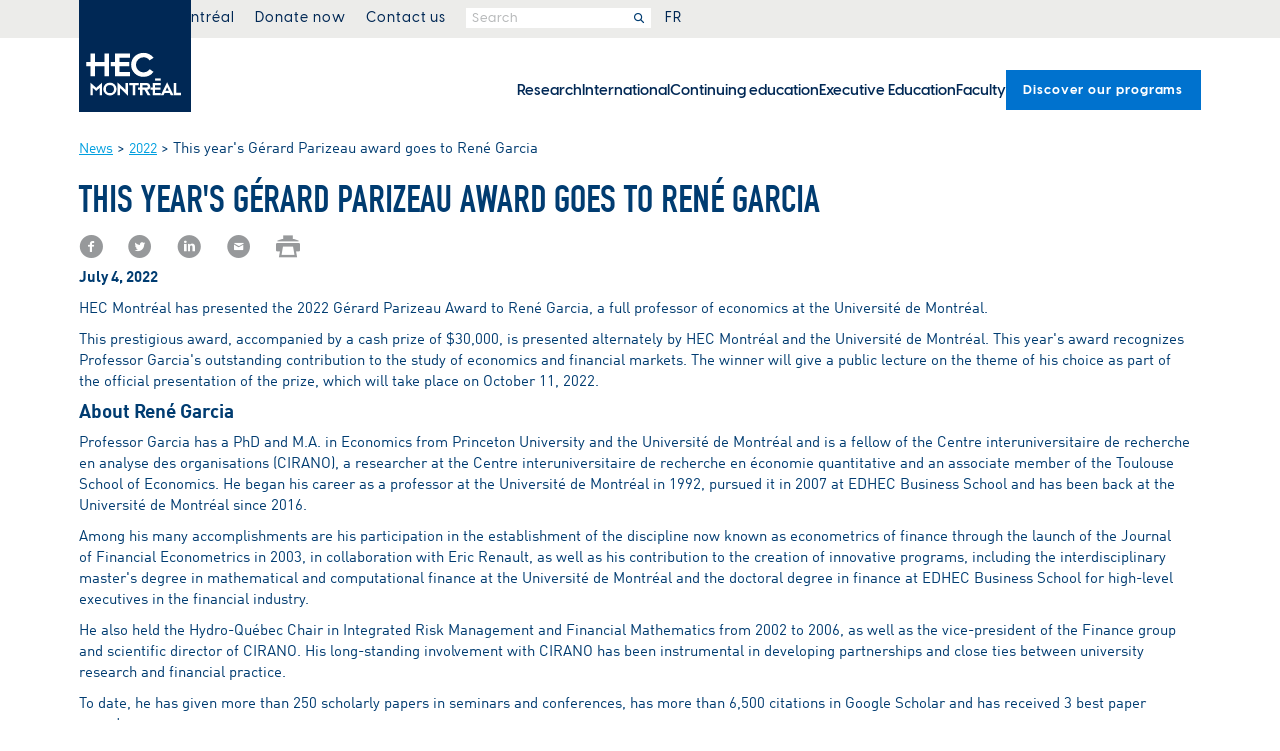

--- FILE ---
content_type: text/html
request_url: https://www.hec.ca/en/news/2022/this-year-gerard-parizeau-award-goes-to-rene-garcia.html
body_size: 27715
content:
<!DOCTYPE html>
<html lang="en">
<head>
<title>This year's Gérard Parizeau award goes to René Garcia | News | HEC Montréal</title>
<meta charset="utf-8">
<meta http-equiv="X-UA-Compatible" content="IE=edge">
<meta name="viewport" content="width=device-width, initial-scale=1">
<meta property="fb:pages"  content="18151900178">
<meta property="fb:app_id" content="427346897597499">
<meta property="og:title"  content="This year&apos;s G&#233;rard Parizeau award goes to Ren&#233; Garcia">
<meta property="og:type"   content="article">
<meta property="og:image"  content="https://www.hec.ca/images/comelect/vitrine-rene-garcia.jpg">
<meta property="og:url"    content="https://www.hec.ca/en/news/2022/this-year-gerard-parizeau-award-goes-to-rene-garcia.html">
<meta name="description" content="HEC Montréal has presented the 2022 Gérard Parizeau Award to René Garcia, a full professor of economics at the Université de Montréal.">
<meta property="og:description" content="HEC Montr&#233;al has presented the 2022 G&#233;rard Parizeau Award to Ren&#233; Garcia, a full professor of economics at the Universit&#233; de Montr&#233;al.">
<meta property="article:published_time" content="2022-07-04 00:00:00.0">
<link rel="stylesheet" type="text/css" href="https://www.hec.ca/web_resources/rwd/css/bootstrap.min.css">
<link href="https://www.hec.ca/web_resources/columbo/fontawesome/css/fontawesome.css?v=6.4.2" rel="stylesheet">
<link href="https://www.hec.ca/web_resources/columbo/fontawesome/css/brands.css?v=6.4.2" rel="stylesheet">
<link href="https://www.hec.ca/web_resources/columbo/fontawesome/css/solid.css?v=6.4.2" rel="stylesheet">
<link href="https://www.hec.ca/web_resources/columbo/fontawesome/css/regular.css?v=6.4.2" rel="stylesheet">
<link href="https://www.hec.ca/web_resources/rwd/fontawesome/css/fontawesome.css?v=6.4.2" rel="stylesheet">
<link href="https://www.hec.ca/web_resources/rwd/fontawesome/css/brands.css?v=6.4.2" rel="stylesheet">
<link href="https://www.hec.ca/web_resources/rwd/fontawesome/css/solid.css?v=6.4.2" rel="stylesheet">
<link href="https://www.hec.ca/web_resources/rwd/fontawesome/css/regular.css?v=6.4.2" rel="stylesheet">
<link href="/apple-touch-icon.png" rel="apple-touch-icon" />
<link href="/apple-touch-icon-152x152.png" rel="apple-touch-icon" sizes="152x152" />
<link href="/apple-touch-icon-167x167.png" rel="apple-touch-icon" sizes="167x167" />
<link href="/apple-touch-icon-180x180.png" rel="apple-touch-icon" sizes="180x180" />
<link href="/icon-hires.png" rel="icon" sizes="192x192" />
<link href="/icon-normal.png" rel="icon" sizes="128x128" />

<meta name="apple-mobile-web-app-title" content="HEC Montréal">
<meta name="application-name" content="HEC Montréal">
<link rel="preload" href="https://www.hec.ca/web_resources/columbo/css/fonts/VisbyCF-Bold.woff2" as="font" type="font/woff2" crossorigin>
<link rel="preload" href="https://www.hec.ca/web_resources/columbo/css/fonts/VisbyCF-DemiBold.woff2" as="font" type="font/woff2" crossorigin>
<link rel="preload" href="https://www.hec.ca/web_resources/columbo/css/fonts/VisbyCF-Medium.woff2" as="font" type="font/woff2" crossorigin>
<link rel="preload" href="https://www.hec.ca/web_resources/columbo/css/fonts/VisbyCF-Regular.woff2" as="font" type="font/woff2" crossorigin>
<link rel="preload" href="https://www.hec.ca/web_resources/columbo/css/fonts/VisbySlabCF-DemiBold.woff2" as="font" type="font/woff2" crossorigin>
<link rel="preload" href="https://www.hec.ca/web_resources/rwd/css/fonts/din-regular.woff2" as="font" type="font/woff2" crossorigin>
<link rel="preload" href="https://www.hec.ca/web_resources/rwd/css/fonts/din-cond-med.woff2" as="font" type="font/woff2" crossorigin>
<link rel="preload" href="https://www.hec.ca/web_resources/rwd/css/fonts/din-bold.woff2" as="font" type="font/woff2" crossorigin>
<link rel="preload" href="https://www.hec.ca/web_resources/rwd/css/fonts/din-1451-eng.woff2" as="font" type="font/woff2" crossorigin>
<link rel="stylesheet" type="text/css" href="https://www.hec.ca/web_resources/rwd/css/bInstBase.css?v=2.0">
<script src="https://ajax.googleapis.com/ajax/libs/jquery/3.5.1/jquery.min.js"></script>

<script src="https://www.hec.ca/web_resources/rwd/js/gtm-scripts.js"></script>

<link rel="preload" href="https://www.hec.ca/web_resources/columbo/css/fonts/VisbyCF-Bold.woff2" as="font" type="font/woff2" crossorigin>
<link rel="preload" href="https://www.hec.ca/web_resources/columbo/css/fonts/VisbyCF-DemiBold.woff2" as="font" type="font/woff2" crossorigin>
<link rel="preload" href="https://www.hec.ca/web_resources/columbo/css/fonts/VisbyCF-Medium.woff2" as="font" type="font/woff2" crossorigin>
<link rel="preload" href="https://www.hec.ca/web_resources/columbo/css/fonts/VisbyCF-Regular.woff2" as="font" type="font/woff2" crossorigin>
<link rel="preload" href="https://www.hec.ca/web_resources/columbo/css/fonts/VisbySlabCF-DemiBold.woff2" as="font" type="font/woff2" crossorigin>
<link rel="preload" href="https://www.hec.ca/web_resources/rwd/css/fonts/din-regular.woff2" as="font" type="font/woff2" crossorigin>
<link rel="preload" href="https://www.hec.ca/web_resources/rwd/css/fonts/din-cond-med.woff2" as="font" type="font/woff2" crossorigin>
<link rel="preload" href="https://www.hec.ca/web_resources/rwd/css/fonts/din-bold.woff2" as="font" type="font/woff2" crossorigin>
<link rel="preload" href="https://www.hec.ca/web_resources/rwd/css/fonts/din-1451-eng.woff2" as="font" type="font/woff2" crossorigin>
<link href="/apple-touch-icon.png" rel="apple-touch-icon" />
<link href="/apple-touch-icon-152x152.png" rel="apple-touch-icon" sizes="152x152" />
<link href="/apple-touch-icon-167x167.png" rel="apple-touch-icon" sizes="167x167" />
<link href="/apple-touch-icon-180x180.png" rel="apple-touch-icon" sizes="180x180" />
<link href="/icon-hires.png" rel="icon" sizes="192x192" />
<link href="/icon-normal.png" rel="icon" sizes="128x128" />

<meta name="apple-mobile-web-app-title" content="HEC Montréal">
<meta name="application-name" content="HEC Montréal">
<link href="https://www.hec.ca/web_resources/columbo/fontawesome/css/fontawesome.css?v=6.4.2" rel="stylesheet">
<link href="https://www.hec.ca/web_resources/columbo/fontawesome/css/brands.css?v=6.4.2" rel="stylesheet">
<link href="https://www.hec.ca/web_resources/columbo/fontawesome/css/solid.css?v=6.4.2" rel="stylesheet">
<link href="https://www.hec.ca/web_resources/columbo/fontawesome/css/regular.css?v=6.4.2" rel="stylesheet">
<link href="https://www.hec.ca/web_resources/rwd/fontawesome/css/fontawesome.css?v=6.4.2" rel="stylesheet">
<link href="https://www.hec.ca/web_resources/rwd/fontawesome/css/brands.css?v=6.4.2" rel="stylesheet">
<link href="https://www.hec.ca/web_resources/rwd/fontawesome/css/solid.css?v=6.4.2" rel="stylesheet">
<link href="https://www.hec.ca/web_resources/rwd/fontawesome/css/regular.css?v=6.4.2" rel="stylesheet">
<link rel="stylesheet" type="text/css" href="https://www.hec.ca/web_resources/columbo/css/hecColumbo-HF-dist.css?v=1.4">
<script src="https://www.hec.ca/web_resources/columbo/js/hecColumbo-HF-dist.js?v=1.3" defer></script>
</head>
<body data-RxPageId="192279">	
<header aria-label="Header" role="banner">
<a href="#ContenuPrincipal" class="VersContenuPrincipal">Go to main content</a>
<div id="fixed-mobile-logo-container" class="container-center-area">
<a href="https://www.hec.ca/en">	
<img src="https://www.hec.ca/web_resources/columbo/img/topbar/logo_hec_montreal.svg" class="img-responsive" alt="Logo HEC Montréal" title="Logo HEC Montréal" > 
</a>
</div>
<div id="fixed-mobile-menu-container">
<ul id="fixed-mobile-menu-ul">
<li><button id="fmm-Button-MonHec" class="fmm-MonHec" aria-controls="MonHec-Cols-Grid" aria-expanded="false">
<i class="fa-regular fa-user" aria-hidden="true" title="My HEC Montréal"></i></button></li>
<li><button id="fmm-Button-Rechercher" class="fmm-Rechercher" aria-controls="Slide-In-Rechercher" aria-expanded="false">
<i class="fa-regular fa-magnifying-glass" title="Search"></i></button></li>
<li id="ffm-li-Lang">
<a href="https://www.hec.ca/nouvelles/2022/hec-montreal-remet-prix-gerard-parizeau-rene-garcia.html">FR</a>
</li>
<li><button id="fmm-Button-Hamburger" class="fmm-Hamburger" aria-controls="nav-home-primaire-ul" aria-expanded="false">
<i class="fa-regular fa-bars" title="Menu"></i></button></li>
</ul>
</div>
<div id="header-main-logo-container" class="container-center-area">
<div id="header-main-logo">
<a href="https://www.hec.ca/en">	
<img src="https://www.hec.ca/web_resources/columbo/img/topbar/logo_hec_montreal.svg" class="img-responsive" alt="Logo HEC Montréal" > 
</a>
</div>
</div>
<div id="nav-home-secondaire-container" class="container-fluid">
<div class="container-center-area">
<nav id="nav-home-secondaire" aria-label="Secondary menu" role="navigation">   
<ul id="nav-home-secondaire-ul" class="Styles-On-Sm">
<li id="MS-li-MonHec">
<button id="buttonMonHec" aria-controls="MonHec-Cols-Grid" aria-expanded="false"><i class="fa-regular fa-user" aria-hidden="true" title="My HEC Montréal"></i>&nbsp;My HEC Montréal</button>
<div id="MonHec-Menu-Container" class="Styles-On-Sm Styles-On-Lg">
<div id="MonHec-Cols-Grid">
<div class="MonHec-Colonne MH-C1">
<div class="Colonne-Title">Your resources</div>
<ul class="MonHec-UL-Liens">

<li data-id="198104" data-ct="lien-int"><a id="rx-127865" href="https://www.hec.ca/en/students/index.html">Students</a></li>
<li data-id="209090" data-ct="lien-ext"><a href="https://www.hec.ca/intranet">Staff</a></li>
<li data-id="209091" data-ct="lien-ext"><a href="https://hecmtl.sharepoint.com/sites/enseignement-recherche">Faculty</a></li>
<li data-id="198064" data-ct="lien-int"><a id="rx-173344" href="https://www.hec.ca/en/alumni-foundation/index.html">Alumni</a></li>
<li data-id="198063" data-ct="lien-int"><a id="rx-124855" href="https://www.hec.ca/en/businesses/index.html">Businesses</a></li>
<li data-id="198059" data-ct="lien-int"><a id="rx-62234" href="https://www.hec.ca/retraites/index.html">Retirees</a></li>
</ul>
</div>
<div class="MonHec-Colonne MH-C2">
<div class="Colonne-Title">Popular tools</div>
<ul class="MonHec-UL-Liens">

<li data-id="198061" data-ct="lien-ext"><a href="https://enligne.hec.ca/">HEC en ligne</a></li>
<li data-id="198069" data-ct="lien-ext"><a href="https://outlook.office.com/owa/hec.ca">Webmail and calendar</a></li>
<li data-id="198032" data-ct="lien-int"><a id="rx-73685" href="https://www.hec.ca/en/library/index.html">Library</a></li>
<li data-id="198071" data-ct="lien-ext"><a href="https://hecmontreal.atlassian.net/wiki/spaces/DTIKB/overview">IT services</a></li>
<li id="it-154317"><a href="https://www.hec.ca/en/courses/index.html">Course portal</a></li>
<li data-id="198070" data-ct="lien-ext"><a href="https://zonecours2.hec.ca/index-en.html">ZoneCours</a></li>
<li data-id="198068" data-ct="lien-ext"><a href="https://aide.hec.ca/s/?language=en_US">Zone Info online</a></li>
<li data-id="198066" data-ct="lien-ext"><a href="https://zonerecherche.hec.ca/">ZoneRecherche</a></li>
<li data-id="198067" data-ct="lien-int"><a id="rx-105568" href="https://www.hec.ca/en/contact_us/personnel-directory/index.html">Personnel directory</a></li>
</ul>
</div>
</div>
</div>
</li>
<li class="MS-li-a"><a href="https://www.hec.ca/en/alumni-foundation/give-now/online-donation">Donate now</a></li>
<li class="MS-li-a"><a href="https://www.hec.ca/en/contact_us">Contact us</a></li>
<li id="MS-li-form">
<form  id="GGS_MS" action="https://www.hec.ca/en/result/results-search-keywords.html?client=default_collection" method="get" autocomplete="off" role="search">
<input id="GGS_MS_Input" title="search" type="text" name="q" placeholder="Search" name="search" onfocus="this.value=''">
<button type="submit" tabindex="-1" aria-label="Search"><i class="fa fa-search" aria-hidden="true"></i></button>
<input type="hidden" name="client" value="default_collection">
</form>
</li>
<li class="MS-li-a">
<a href="https://www.hec.ca/nouvelles/2022/hec-montreal-remet-prix-gerard-parizeau-rene-garcia.html">FR</a>
</li>
</ul>
</nav>
</div>
</div>
<div id="Slide-In-Rechercher">
<form  id="GGS_SI" action="https://www.hec.ca/en/result/results-search-keywords.html?client=default_collection" method="get" autocomplete="off" role="search">
<input id="GGS_SI_Input" title="search" type="text" name="q" placeholder="Search" name="search" onfocus="this.value=''">
<button type="submit" tabindex="-1" aria-label="Search"><i class="fa fa-search" aria-hidden="true"></i></button>
<input type="hidden" name="client" value="default_collection">
</form>
</div>
</header>
<header id="nav-home-primaire-container" class="container-fluid" aria-label="Holds main menu">
<div class="container-center-area">
<nav id="nav-home-primaire" aria-label="Main menu" role="navigation">    
<ul id="nav-home-primaire-ul" data-visible="false">

<li data-id="151014"><a id="151014" class="AxePlaceHolder" href="https://www.hec.ca/en/research/index.html">Research</a></li>
<li data-id="183124"><a id="183124" class="AxePlaceHolder" href="https://www.hec.ca/en/international/index.html">International</a></li>
<li data-id="198072" data-ct="lien-int"><a id="rx-198072" class="AxePlaceHolder" href="https://www.hec.ca/en/continuing-education/study-programs/index.html">Continuing education</a></li>
<li data-id="210026"><a id="210026" class="AxePlaceHolder" href="https://executive-education.hec.ca/">Executive Education</a></li>
<li data-id="123225"><a id="123225" class="AxePlaceHolder" href="https://www.hec.ca/en/profs/index.html">Faculty</a></li>
<li data-id="198062" data-ct="lien-int" class="programmes"><a id="rx-198062" class="AxePlaceHolder LinkAsButton" href="https://www.hec.ca/en/programs/index.html">Discover our programs</a></li>
<li data-id="198107" data-ct="lien-int" class="mobile-tab-only"><a id="rx-198107" class="AxePlaceHolder" href="https://www.hec.ca/en/alumni-foundation/give-now/online-donation/index.html">Donate now</a></li>
<li data-id="198058" data-ct="lien-int" class="mobile-tab-only"><a id="rx-198058" class="AxePlaceHolder" href="https://www.hec.ca/en/contact_us/index.html">Contact us</a></li>
</ul>
</nav>
</div>	
</header>
<main aria-label="Main content" role="main">
<div class="container InstBreadcrumbs">
<a class="brand-Secondaire" href="https://www.hec.ca/en/news/index.html">News</a> >
<a class="brand-Secondaire" href="https://www.hec.ca/en/news/index.html">2022</a> >
 This year's Gérard Parizeau award goes to René Garcia<br>
</div>
<div class="container" id="ContenuPrincipal">
<h1>This year's Gérard Parizeau award goes to René Garcia</h1>
<div id="shareToolsDiv">
<script type="text/javascript">
$(document).ready(function(){
var t=$(document).find("title").text();
var e=$(location).attr("href");
$("#shareFB").attr("href","https://www.facebook.com/sharer/sharer.php?u="+e);
$("#shareTW").attr("href","https://twitter.com/intent/tweet?text="+e);
$("#shareLI").attr("href","https://www.linkedin.com/shareArticle?mini=true&url="+e);
$("#shareCourriel").attr("href","mailto:?subject="+t+"&body="+e);
});
</script>
<div class="shareTools" style="font-size: 24px;">
<a title="Partager sur Facebook" id="shareFB" href="https://www.facebook.com/sharer/sharer.php?u=http://www.hec.ca/fondation/nouvelles/2015/gen-remise-bourses-hiver-2015.html" target="_blank"><span class="icon icon-facebook-with-circle">&nbsp;</span></a>
<a title="Partager sur Twitter" id="shareTW" href="https://twitter.com/intent/tweet?text=http://www.hec.ca/fondation/nouvelles/2015/gen-remise-bourses-hiver-2015.html" target="_blank"><span class="icon icon-twitter-with-circle">&nbsp;</span></a>
<a title="Partager sur LinkedIn" id="shareLI" href="https://www.linkedin.com/shareArticle?title=Plus de 800 étudiants boursiers à l’hiver 2015! | HEC Montréal&amp;mini=true&amp;url=http://www.hec.ca/fondation/nouvelles/2015/gen-remise-bourses-hiver-2015.html" target="_blank"><span class="icon icon-linkedin-with-circle">&nbsp;</span></a>
<a id="shareCourriel" href="mailto:?subject=Plus de 800 étudiants boursiers à l’hiver 2015! | HEC Montréal&amp;body=http://www.hec.ca/fondation/nouvelles/2015/gen-remise-bourses-hiver-2015.html"><span title="Partager par courriel" class="icon icon-mail-with-circle">&nbsp;</span></a>
<a id="Imprimer" onclick="print()" href="#imprimer"><span title="Imprimer cette page" class="icon icon-print">&nbsp;</span></a>
</div>
</div>
<p><b>July 4, 2022</b></p>


<script>
$(document).ready(function () {
var title = 'This year's Gérard Parizeau award goes to René Garcia';

var schema = {
"@context": "https://schema.org", 
"@type": "Article", 
"headline": title,
"author": { "name": "HEC Montréal", "@context": "http://schema.org", "@type": "Person" },
"datePublished": "2022-07-04T00:00:00.000-04:00"
};

var og = $('meta[property="og:image"]');
if (og.length > 0) {
schema.image = og.attr('content');
}
var script = document.createElement('script');
script.text = JSON.stringify(schema);
script.setAttribute('type', 'application/ld+json');
document.head.append(script);
});
</script>


<p>HEC&nbsp;Montr&eacute;al has presented the&nbsp;2022 G&eacute;rard Parizeau Award to Ren&eacute; Garcia, a full professor of economics at the Universit&eacute; de&nbsp;Montr&eacute;al.</p>
<p>This prestigious award, accompanied by a cash prize of&nbsp;$30,000, is presented alternately by HEC&nbsp;Montr&eacute;al and the Universit&eacute; de&nbsp;Montr&eacute;al. This year's award recognizes Professor Garcia's outstanding contribution to the study of&nbsp;economics and financial markets. The winner will give a public lecture on the theme of his choice as part of the&nbsp;official presentation of the prize, which will take place on&nbsp;October&nbsp;11,&nbsp;2022.</p>
<p></p>
<h4><strong>About Ren&eacute; Garcia</strong></h4>
<p>Professor Garcia has a PhD and M.A. in Economics from Princeton University and the Universit&eacute; de&nbsp;Montr&eacute;al and is a fellow of the Centre interuniversitaire de recherche en&nbsp;analyse des organisations (CIRANO), a researcher at the Centre interuniversitaire de recherche en &eacute;conomie quantitative and an associate member of the Toulouse School of&nbsp;Economics. He began his career as a professor at the Universit&eacute; de Montr&eacute;al in&nbsp;1992, pursued it in&nbsp;2007 at&nbsp;EDHEC Business School and has been back at the Universit&eacute; de&nbsp;Montr&eacute;al since&nbsp;2016.</p>
<p>Among his many accomplishments are his participation in the establishment of the discipline now known as econometrics of finance through the launch of the Journal of&nbsp;Financial Econometrics in&nbsp;2003, in collaboration with Eric Renault, as well as his contribution to the creation of innovative programs, including the interdisciplinary master's degree in mathematical and computational finance at the Universit&eacute; de&nbsp;Montr&eacute;al and the doctoral degree in finance at&nbsp;EDHEC Business School for high-level executives in&nbsp;the financial industry.</p>
<p>He also held the Hydro-Qu&eacute;bec Chair in Integrated Risk Management and Financial Mathematics from&nbsp;2002 to&nbsp;2006, as well as the vice-president of the Finance group and&nbsp;scientific director of&nbsp;CIRANO. His long-standing involvement with&nbsp;CIRANO has been instrumental in developing partnerships and close ties between university research and&nbsp;financial practice.</p>
<p>To date, he has given more than 250&nbsp;scholarly papers in seminars and conferences, has more than 6,500&nbsp;citations in Google Scholar and has received 3&nbsp;best paper awards.</p>
<p></p>
<h4><strong>About the G&eacute;rard Parizeau Fund and Award</strong></h4>
<p>The G&eacute;rard Parizeau Fund was created in&nbsp;2000 and honors the memory of Mr. G&eacute;rard Parizeau, a leading figure in the Quebec insurance industry. It pays tribute, through the&nbsp;annual awarding of the G&eacute;rard Parizeau Prize, to leading figures in the fields of management, economics and history, by highlighting the value and originality of the thought and work of researchers, professors or people of action.</p>
</div>
</main>
<footer class="container-fluid" aria-label="Footer" role="contentinfo">
<section id="footer-columns-container" class="container" aria-label="Four lists of links">
<section class="footer-column-links" aria-label="Links list 1">
<h2 class=""><a href="https://www.hec.ca/en/about">ABOUT</a></h2>
<ul> 

<li data-id="198024" data-ct="lien-int"><a id="rx-108458" href="https://www.hec.ca/en/about/choose-hec-montreal/mission-vision-values.html">Mission, vision and values
</a></li>
<li data-id="198028" data-ct="lien-int"><a id="rx-208739" href="https://www.hec.ca/en/about/governance/strategic-plan/index.html">Strategic plan</a></li>
<li id="it-192451"><a href="https://www.hec.ca/en/sustainable-and-responsible-management/index.html">Sustainable and responsible management</a></li>
<li data-id="198027" data-ct="lien-int"><a id="rx-159990" href="https://www.hec.ca/en/about/equity-diversity-inclusion/index.html">Equity, diversity, inclusion
</a></li>
<li id="it-108489"><a href="https://www.hec.ca/en/about/governance/index.html">Governance</a></li>
<li id="it-127469"><a href="https://www.hec.ca/en/about/rankings/rankings.html">Rankings</a></li>
</ul>     
</section>  
<section class="footer-column-links" aria-label="Links list 2">
<h2 class="">QUICK LINKS</h2>
<ul>  

<li data-id="198025" data-ct="lien-int"><a id="rx-203086" href="https://www.hec.ca/en/campus/index.html">Campus</a></li>
<li data-id="198032" data-ct="lien-int"><a id="rx-73685" href="https://www.hec.ca/en/library/index.html">Library</a></li>
<li data-id="198038" data-ct="lien-int"><a id="rx-152483" href="https://www.hec.ca/en/career_management_services/index.html">Career management</a></li>
<li data-id="198034" data-ct="lien-int"><a id="rx-173344" href="https://www.hec.ca/en/alumni-foundation/index.html">Alumni + Foundation</a></li>
<li data-id="198167" data-ct="lien-int"><a id="rx-110977" href="https://www.hec.ca/en/press_room/index.html">Newsroom</a></li>
<li data-id="198029" data-ct="lien-int"><a id="rx-189787" href="https://www.hec.ca/emplois-jobopenings/index.html">Job openings</a></li>
</ul>     
</section>   
<section class="footer-column-links" aria-label="Links list 3">
<h2 class="">&nbsp;</h2>
<ul>  

<li data-id="204097" data-ct="lien-int"><a id="rx-202160" href="https://www.hec.ca/en/events/plan/index.html">Event organization</a></li>
<li data-id="205466" data-ct="lien-int"><a id="rx-203629" href="https://www.hec.ca/en/downtown/index.html">HEC Montréal is coming downtown</a></li>
<li data-id="198036" data-ct="lien-int"><a id="rx-124855" href="https://www.hec.ca/en/businesses/index.html">Businesses
</a></li>
<li data-id="198039" data-ct="lien-ext"><a href="https://www.revuegestion.ca/">Revue Gestion (French only)</a></li>
<li data-id="198035" data-ct="lien-ext"><a href="https://mag.hec.ca/">HEC Mag (French only)</a></li>
</ul>     
</section>   
<section class="footer-column-buttons" aria-label="Links list 4">
<ul> 

<li data-id="198033" data-ct="lien-int"><a id="rx-197989" href="https://www.hec.ca/en/programs/index.html">Our programs</a></li>
<li data-id="198037" data-ct="lien-int"><a id="rx-113023" href="https://www.hec.ca/en/programs/information-sessions/index.html">Information sessions</a></li>
</ul>     
</section>  
</section>
<section id="footer-section-logos" class="container" aria-label="Links to contact us">
<div id="footer-joindre">
<div id="footer-joindre-logo-container">
<img src= "https://www.hec.ca/web_resources/columbo/img/logos/hec_montreal_blanc.svg" alt="Logo HEC Montréal"> 
</div>
<ul id="footer-joindre-edifices-ul">
<li><a href="https://www.hec.ca/en/campus/cote_sainte_catherine">Côte-Sainte-Catherine Building</a></li>
<li><a href="https://www.hec.ca/en/campus/decelles/">Decelles Building</a></li>
<li><a href="https://www.hec.ca/en/campus/helene-desmarais">Hélène Desmarais Building</a></li>
</ul>
<ul id="footer-joindre-medias-ul">
<li><a target="_blank" href="https://www.linkedin.com/school/hecmontreal" aria-label="LinkedIn of HEC Montréal"><i class="fa-brands fa-linkedin" aria-hidden="true"></i></a></li>
<li><a target="_blank" href="https://www.facebook.com/hecmontreal" aria-label="Facebook of HEC Montréal"><i class="fa-brands fa-facebook" aria-hidden="true"></i></a></li> 
<li><a target="_blank" href="https://www.instagram.com/hecmontreal/" aria-label="Instagram of HEC Montréal"><i class="fa-brands fa-instagram" aria-hidden="true"></i></a></li> 
<li><a target="_blank" href="https://www.youtube.com/user/hecmontreal" aria-label="Youtube of HEC Montréal"><i class="fa-brands fa-youtube" aria-hidden="true"></i></a></li>
<li><a target="_blank" href="https://twitter.com/HEC_Montreal" aria-label="X of HEC Montréal"><i class="fa-brands fa-x-twitter" aria-hidden="true"></i></a></li>
<li><a target="_blank" href="https://bsky.app/profile/hec.ca" aria-label="Bluesky of HEC Montréal"><i class="fa-brands fa-bluesky" aria-hidden="true"></i></a></li>
</ul>
<a id="footer-joindre-bouton" href="https://www.hec.ca/en/contact_us">Contact us</a>
</div>
<div id="footer-accreditations">
<div id="footer-accreditations-intro">HEC Montréal is one of the global elite of business schools that hold all three prestigious accreditations: AMBA, AACSB International and EQUIS.</div>
<div id="footer-accreditations-logos">
<img src= "https://www.hec.ca/web_resources/columbo/img/logos/amba.svg"  alt="Logo AMBA"> 
<img src= "https://www.hec.ca/web_resources/columbo/img/logos/aacsb.svg" alt="Logo AACSB"> 
<img src= "https://www.hec.ca/web_resources/columbo/img/logos/equis.svg" alt="Logo EQUIS"> 
</div>
</div>
</section>
<section id="footer-section-lastline" class="container" aria-label="Bottom of page links">
<ul>
<li><a href="https://www.hec.ca/a-propos/gouvernance/documents-officiels">Official documents (in French)</a></li>
<li><a href="https://www.hec.ca/en/conditions-of-use">Conditions of use</a></li>
<li><a class="ot-sdk-show-settings" href="#">Cookies Settings</a></li>
<li><a href="https://www.hec.ca/en/website/accessibility">Accessibility</a></li>
<li><a href="https://www.hec.ca/en/website/site-map/index.html">Site map</a></li>
<li><a href="https://www.hec.ca/en/security/emergency_measures">Emergency measures and security</a></li>
</ul>
<ul>
<li>© HEC Montréal, 2025 &nbsp;|&nbsp; All rights reserved.</li>
<li>&nbsp</li>
</ul>
</section>
</footer>
<script src="https://www.hec.ca/web_resources/rwd/js/bootstrap-341.min.js"></script>
<script>document.createElement( "picture" );</script>
<script src="https://www.hec.ca/web_resources/rwd/js/picturefill.min.js" async></script>
<script src="https://www.hec.ca/web_resources/rwd/js/bInstBase-dist.js?v=1.2"></script>
<script>function GoogleGlobalSearch(){document.getElementById("GoogleGlobalSearch").submit();}</script>
<script>function GoogleGlobalSearchDD(){document.getElementById("GoogleGlobalSearchDD").submit();}</script>

<noscript><iframe src="//www.googletagmanager.com/ns.html?id=GTM-NHPH76"
 height="0" width="0" style="display:none;visibility:hidden"></iframe></noscript>
<script>(function(w,d,s,l,i){w[l]=w[l]||[];w[l].push(
{'gtm.start': new Date().getTime(),event:'gtm.js'}
);var f=d.getElementsByTagName(s)[0],
j=d.createElement(s),dl=l!='dataLayer'?'&l='+l:'';j.async=true;j.src=
'//www.googletagmanager.com/gtm.js?id='+i+dl;f.parentNode.insertBefore(j,f);
})(window,document,'script','dataLayer','GTM-NHPH76');</script>
	</body>
</html>

--- FILE ---
content_type: text/css
request_url: https://www.hec.ca/web_resources/rwd/css/bInstBase.css?v=2.0
body_size: 245896
content:
@charset "UTF-8";
.cfBkgBleu,
.cfBkgBleuCV {
  background-color: #E6F3FF;
  padding-top: 15px;
  padding-bottom: 15px;
}

.cfBkgGris {
  background-color: #eaebeb;
  padding-top: 15px;
  padding-bottom: 15px;
}

.cfBkgMauve {
  background-color: #e5DDF4;
  padding-top: 15px;
  padding-bottom: 15px;
}

.cfBkgJaune {
  background-color: #fff4bf;
  padding-top: 15px;
  padding-bottom: 15px;
}

.cfBkgCyan {
  background-color: #99d6ea;
  padding-top: 15px;
  padding-bottom: 15px;
}

.cfBkgCyan2 {
  background-color: #BFE7F7;
  padding-top: 15px;
  padding-bottom: 15px;
}

.cfBkgTurquoise {
  background-color: #00c1d5;
  padding-top: 15px;
  padding-bottom: 15px;
}

.cfBkgVert {
  background-color: #D1E8D0;
  padding-top: 15px;
  padding-bottom: 15px;
}

.cfBkgOrangeTransp {
  background-color: rgba(255, 237, 217, 0.7);
  padding-top: 15px;
  padding-bottom: 15px;
  width: 100%;
  height: 100%;
}

.cfBkgCyanTransp {
  background-color: rgba(203, 235, 238, 0.6);
  padding-top: 15px;
  padding-bottom: 15px;
  width: 100%;
  height: 100%;
}

.cfBkgCyan2Transp {
  background-color: rgba(191, 231, 247, 0.6);
  padding-top: 15px;
  padding-bottom: 15px;
  width: 100%;
  height: 100%;
}

.cfBkgVertTransp {
  background-color: rgba(209, 232, 208, 0.6);
  padding-top: 15px;
  padding-bottom: 15px;
  width: 100%;
  height: 100%;
}

@media (max-width: 993px) {
  .forMobile {
    background-image: none !important;
  }
}
.fBkgBleuLogo {
  background-color: #003c71 !important;
}

.fBkgBleuSecondaire {
  background-color: #009fdf !important;
}

.fBkgTertiaire {
  background-color: #ad1aac !important;
}

.fBkgWhite {
  background-color: white !important;
}

.fBkgBleu,
.fBkgBleuCV {
  background-color: #E6F3FF !important;
}

.fBkgBleu2 {
  background-color: #71c5e8 !important;
}

.fBkgBleu3 {
  background-color: #cdf3f7 !important;
}

.fBkgGris {
  background-color: #eaebeb !important;
}

.fBkgMauve {
  background-color: #e5DDF4 !important;
}

.fBkgJaune {
  background-color: #fff4bf !important;
}

.fBkgCyan {
  background-color: #99d6ea !important;
}

.fBkgCyan2 {
  background-color: #BFE7F7 !important;
}

.fBkgTurquoise {
  background-color: #00c1d5 !important;
}

.fBkgVert {
  background-color: #D1E8D0 !important;
}

.fBkgTransparent {
  background-color: transparent !important;
}

.fBkgInherit {
  background-color: inherit !important;
}

.fBkgBleuLogo .br-Explo .hCollapseTRIG__Cont,
.fBkgBleuSecondaire .br-Explo .hCollapseTRIG__Cont,
.fBkgTertiaire .br-Explo .hCollapseTRIG__Cont,
.fBkgWhite .br-Explo .hCollapseTRIG__Cont,
.fBkgBleu .br-Explo .hCollapseTRIG__Cont,
.fBkgBleuCV .br-Explo .hCollapseTRIG__Cont,
.fBkgBleu2 .br-Explo .hCollapseTRIG__Cont,
.fBkgBleu3 .br-Explo .hCollapseTRIG__Cont,
.fBkgGris .br-Explo .hCollapseTRIG__Cont,
.fBkgMauve .br-Explo .hCollapseTRIG__Cont,
.fBkgJaune .br-Explo .hCollapseTRIG__Cont,
.fBkgCyan .br-Explo .hCollapseTRIG__Cont,
.fBkgCyan2 .br-Explo .hCollapseTRIG__Cont,
.fBkgTurquoise .br-Explo .hCollapseTRIG__Cont,
.fBkgVert .br-Explo .hCollapseTRIG__Cont,
.cfBkgGris .br-Explo .hCollapseTRIG__Cont,
.cfBkgBleu .br-Explo .hCollapseTRIG__Cont,
.cfBkgBleuCV .br-Explo .hCollapseTRIG__Cont {
  background-color: transparent;
}
.fBkgBleuLogo .br-Explo .hCollapseTRIG.clicked > .hCollapseTRIG__Cont,
.fBkgBleuSecondaire .br-Explo .hCollapseTRIG.clicked > .hCollapseTRIG__Cont,
.fBkgTertiaire .br-Explo .hCollapseTRIG.clicked > .hCollapseTRIG__Cont,
.fBkgWhite .br-Explo .hCollapseTRIG.clicked > .hCollapseTRIG__Cont,
.fBkgBleu .br-Explo .hCollapseTRIG.clicked > .hCollapseTRIG__Cont,
.fBkgBleuCV .br-Explo .hCollapseTRIG.clicked > .hCollapseTRIG__Cont,
.fBkgBleu2 .br-Explo .hCollapseTRIG.clicked > .hCollapseTRIG__Cont,
.fBkgBleu3 .br-Explo .hCollapseTRIG.clicked > .hCollapseTRIG__Cont,
.fBkgGris .br-Explo .hCollapseTRIG.clicked > .hCollapseTRIG__Cont,
.fBkgMauve .br-Explo .hCollapseTRIG.clicked > .hCollapseTRIG__Cont,
.fBkgJaune .br-Explo .hCollapseTRIG.clicked > .hCollapseTRIG__Cont,
.fBkgCyan .br-Explo .hCollapseTRIG.clicked > .hCollapseTRIG__Cont,
.fBkgCyan2 .br-Explo .hCollapseTRIG.clicked > .hCollapseTRIG__Cont,
.fBkgTurquoise .br-Explo .hCollapseTRIG.clicked > .hCollapseTRIG__Cont,
.fBkgVert .br-Explo .hCollapseTRIG.clicked > .hCollapseTRIG__Cont,
.cfBkgGris .br-Explo .hCollapseTRIG.clicked > .hCollapseTRIG__Cont,
.cfBkgBleu .br-Explo .hCollapseTRIG.clicked > .hCollapseTRIG__Cont,
.cfBkgBleuCV .br-Explo .hCollapseTRIG.clicked > .hCollapseTRIG__Cont {
  border-bottom: 1px solid transparent;
  background-color: transparent;
}
.fBkgBleuLogo .br-Explo .collapse,
.fBkgBleuLogo .br-Explo .collapse.in,
.fBkgBleuSecondaire .br-Explo .collapse,
.fBkgBleuSecondaire .br-Explo .collapse.in,
.fBkgTertiaire .br-Explo .collapse,
.fBkgTertiaire .br-Explo .collapse.in,
.fBkgWhite .br-Explo .collapse,
.fBkgWhite .br-Explo .collapse.in,
.fBkgBleu .br-Explo .collapse,
.fBkgBleu .br-Explo .collapse.in,
.fBkgBleuCV .br-Explo .collapse,
.fBkgBleuCV .br-Explo .collapse.in,
.fBkgBleu2 .br-Explo .collapse,
.fBkgBleu2 .br-Explo .collapse.in,
.fBkgBleu3 .br-Explo .collapse,
.fBkgBleu3 .br-Explo .collapse.in,
.fBkgGris .br-Explo .collapse,
.fBkgGris .br-Explo .collapse.in,
.fBkgMauve .br-Explo .collapse,
.fBkgMauve .br-Explo .collapse.in,
.fBkgJaune .br-Explo .collapse,
.fBkgJaune .br-Explo .collapse.in,
.fBkgCyan .br-Explo .collapse,
.fBkgCyan .br-Explo .collapse.in,
.fBkgCyan2 .br-Explo .collapse,
.fBkgCyan2 .br-Explo .collapse.in,
.fBkgTurquoise .br-Explo .collapse,
.fBkgTurquoise .br-Explo .collapse.in,
.fBkgVert .br-Explo .collapse,
.fBkgVert .br-Explo .collapse.in,
.cfBkgGris .br-Explo .collapse,
.cfBkgGris .br-Explo .collapse.in,
.cfBkgBleu .br-Explo .collapse,
.cfBkgBleu .br-Explo .collapse.in,
.cfBkgBleuCV .br-Explo .collapse,
.cfBkgBleuCV .br-Explo .collapse.in {
  background-color: transparent;
}

.fBkgInherit .br-Explo .hCollapseTRIG__Cont {
  background-color: inherit;
}
.fBkgInherit .br-Explo .hCollapseTRIG.clicked > .hCollapseTRIG__Cont {
  border-bottom: 1px solid inherit;
  background-color: inherit;
}
.fBkgInherit .br-Explo .collapse,
.fBkgInherit .br-Explo .collapse.in {
  background-color: inherit;
}

.icon-ellipse_CTA:before {
  content: "\ea8e";
}

#MMBarButtonDon, .box-Logo button, .box-Secondaire button, .box-Primaire button, .btn-Logo, .btn-Blanc, .btn-CMS.blanc a, .btn-border-blanc, .btn-CMS.border-blanc a, .btn-bleuCyan, .btn-CMS.bleuCyan a, .btn-bleuHEC, .btn-CMS.bleuHEC a, .btn-Mauve, .btn-CMS.mauve a, .btn-Vert, .btn-CMS.vert a, .btn-Secondaire, .btn-CMS.secondaire a, .btn-Primaire, .btn-CMS.primaire a {
  font-family: "DINCONDMED", sans-serif;
  font-weight: normal;
  font-size: 1.3571428571em;
  text-transform: uppercase;
  padding: 6px 20px 4px 20px;
  white-space: normal;
}
#MMBarButtonDon .glyphicon, .box-Logo button .glyphicon, .box-Secondaire button .glyphicon, .box-Primaire button .glyphicon, .btn-Logo .glyphicon, .btn-Blanc .glyphicon, .btn-CMS.blanc a .glyphicon, .btn-border-blanc .glyphicon, .btn-CMS.border-blanc a .glyphicon, .btn-bleuCyan .glyphicon, .btn-CMS.bleuCyan a .glyphicon, .btn-bleuHEC .glyphicon, .btn-CMS.bleuHEC a .glyphicon, .btn-Mauve .glyphicon, .btn-CMS.mauve a .glyphicon, .btn-Vert .glyphicon, .btn-CMS.vert a .glyphicon, .btn-Secondaire .glyphicon, .btn-CMS.secondaire a .glyphicon, .btn-Primaire .glyphicon, .btn-CMS.primaire a .glyphicon {
  color: white;
  outline: 0;
}

.box-danger, .box-warning, .box-success, .box-Logo, .box-Secondaire, .box-Primaire, .box-Frame-danger, .box-Frame-warning, .box-Frame-success, .box-Frame-Secondaire, .box-Frame-Primaire, .box-Frame, .box-NoFrame {
  -webkit-box-sizing: border-box;
          box-sizing: border-box;
  padding: 15px;
  margin-top: 4px;
  margin-bottom: 18px;
  border-radius: 0px;
}

.panel-Secondaire > .panel-footer, .panel-Primaire > .panel-footer {
  color: white;
}
.panel-Secondaire > .panel-footer > a:link, .panel-Primaire > .panel-footer > a:link, .panel-Secondaire > .panel-footer > a:visited, .panel-Primaire > .panel-footer > a:visited, .panel-Secondaire > .panel-footer > a:hover, .panel-Primaire > .panel-footer > a:hover {
  text-decoration: underline;
  color: white;
  outline: 0;
}

@font-face {
  font-family: "DIN1451";
  src: url("./fonts/din-1451-eng.eot"); /* IE9 Compat Modes */
  src: url("./fonts/din-1451-eng.eot?#iefix") format("embedded-opentype"), url("./fonts/din-1451-eng.woff2") format("woff2"), url("./fonts/din-1451-eng.woff") format("woff"), url("./fonts/din-1451-eng.ttf") format("truetype");
}
@font-face {
  font-family: "DINCONDMED";
  src: url("./fonts/din-cond-med.eot"); /* IE9 Compat Modes */
  src: url("./fonts/din-cond-med.eot?#iefix") format("embedded-opentype"), url("./fonts/din-cond-med.woff2") format("woff2"), url("./fonts/din-cond-med.woff") format("woff"), url("./fonts/din-cond-med.ttf") format("truetype");
}
@font-face {
  font-family: "DINREGULAR";
  src: url("./fonts/din-regular.eot"); /* IE9 Compat Modes */
  src: url("./fonts/din-regular.eot?#iefix") format("embedded-opentype"), url("./fonts/din-regular.woff2") format("woff2"), url("./fonts/din-regular.woff") format("woff"), url("./fonts/din-regular.ttf") format("truetype");
}
@font-face {
  font-family: "DINBOLD";
  src: url("./fonts/din-bold.eot"); /* IE9 Compat Modes */
  src: url("./fonts/din-bold.eot?#iefix") format("embedded-opentype"), url("./fonts/din-bold.woff2") format("woff2"), url("./fonts/din-bold.woff") format("woff"), url("./fonts/din-bold.ttf") format("truetype");
}
@font-face {
  font-family: "hec-icons";
  src: url("fonts/hec-icons.eot?ak4eyd");
  src: url("fonts/hec-icons.eot?ak4eyd#iefix") format("embedded-opentype"), url("fonts/hec-icons.ttf?ak4eyd") format("truetype"), url("fonts/hec-icons.woff?ak4eyd") format("woff"), url("fonts/hec-icons.svg?ak4eyd#icomoon") format("svg");
  font-weight: normal;
  font-style: normal;
}
[class^=icon-], [class*=" icon-"] {
  /* use !important to prevent issues with browser extensions that change fonts */
  font-family: "hec-icons" !important;
  speak: none;
  font-style: normal;
  font-weight: normal;
  font-variant: normal;
  text-transform: none;
  line-height: 1;
  /* Better Font Rendering =========== */
  -webkit-font-smoothing: antialiased;
  -moz-osx-font-smoothing: grayscale;
}

.icon-atelier:before {
  content: "\e900";
}

.icon-attestation:before {
  content: "\e901";
}

.icon-examens:before {
  content: "\e902";
}

.icon-inscription-cours:before {
  content: "\e903";
}

.icon-mon-programme:before {
  content: "\e904";
}

.icon-nouvel-admis:before {
  content: "\e905";
}

.icon-resultats-notes:before {
  content: "\e906";
}

.icon-soutien-ressources:before {
  content: "\e907";
}

.icon-vie-campus:before {
  content: "\e908";
}

.icon-week-end:before {
  content: "\e909";
}

.icon-hybride:before {
  content: "\e90a";
}

.icon-en-ligne:before {
  content: "\e90b";
}

.icon-add-to-list:before {
  content: "\e90c";
}

.icon-classic-computer:before {
  content: "\e90d";
}

.icon-controller-fast-backward:before {
  content: "\e90e";
}

.icon-creative-commons-attribution:before {
  content: "\e90f";
}

.icon-creative-commons-noderivs:before {
  content: "\e910";
}

.icon-creative-commons-noncommercial-eu:before {
  content: "\e911";
}

.icon-creative-commons-noncommercial-us:before {
  content: "\e912";
}

.icon-creative-commons-public-domain:before {
  content: "\e913";
}

.icon-creative-commons-remix:before {
  content: "\e914";
}

.icon-creative-commons-share:before {
  content: "\e915";
}

.icon-creative-commons-sharealike:before {
  content: "\e916";
}

.icon-creative-commons:before {
  content: "\e917";
}

.icon-document-landscape:before {
  content: "\e918";
}

.icon-remove-user:before {
  content: "\e919";
}

.icon-warning:before {
  content: "\e91a";
}

.icon-arrow-bold-down:before {
  content: "\e91b";
}

.icon-arrow-bold-left:before {
  content: "\e91c";
}

.icon-arrow-bold-right:before {
  content: "\e91d";
}

.icon-arrow-bold-up:before {
  content: "\e91e";
}

.icon-arrow-down:before {
  content: "\e91f";
}

.icon-arrow-left:before {
  content: "\e920";
}

.icon-arrow-long-down:before {
  content: "\e921";
}

.icon-arrow-long-left:before {
  content: "\e922";
}

.icon-arrow-long-right:before {
  content: "\e923";
}

.icon-arrow-long-up:before {
  content: "\e924";
}

.icon-arrow-right:before {
  content: "\e925";
}

.icon-arrow-up:before {
  content: "\e926";
}

.icon-arrow-with-circle-down:before {
  content: "\e927";
}

.icon-arrow-with-circle-left:before {
  content: "\e928";
}

.icon-arrow-with-circle-right:before {
  content: "\e929";
}

.icon-arrow-with-circle-up:before {
  content: "\e92a";
}

.icon-bookmark:before {
  content: "\e92b";
}

.icon-bookmarks:before {
  content: "\e92c";
}

.icon-chevron-down:before {
  content: "\e92d";
}

.icon-chevron-left:before {
  content: "\e92e";
}

.icon-chevron-right:before {
  content: "\e92f";
}

.icon-chevron-small-down:before {
  content: "\e930";
}

.icon-chevron-small-left:before {
  content: "\e931";
}

.icon-chevron-small-right:before {
  content: "\e932";
}

.icon-chevron-small-up:before {
  content: "\e933";
}

.icon-chevron-thin-down:before {
  content: "\e934";
}

.icon-chevron-thin-left:before {
  content: "\e935";
}

.icon-chevron-thin-right:before {
  content: "\e936";
}

.icon-chevron-thin-up:before {
  content: "\e937";
}

.icon-chevron-with-circle-right:before {
  content: "\e938";
}

.icon-chevron-up:before {
  content: "\e939";
}

.icon-chevron-with-circle-down:before {
  content: "\e93a";
}

.icon-chevron-with-circle-left:before {
  content: "\e93b";
}

.icon-chevron-with-circle-right2:before {
  content: "\e93c";
}

.icon-chevron-with-circle-up:before {
  content: "\e93d";
}

.icon-cloud:before {
  content: "\e93e";
}

.icon-controller-fast-forward:before {
  content: "\e93f";
}

.icon-controller-jump-to-start:before {
  content: "\e940";
}

.icon-controller-next:before {
  content: "\e941";
}

.icon-controller-paus:before {
  content: "\e942";
}

.icon-controller-play:before {
  content: "\e943";
}

.icon-controller-record:before {
  content: "\e944";
}

.icon-controller-stop:before {
  content: "\e945";
}

.icon-controller-volume:before {
  content: "\e946";
}

.icon-dot-single:before {
  content: "\e947";
}

.icon-dots-three-horizontal:before {
  content: "\e948";
}

.icon-dots-three-vertical:before {
  content: "\e949";
}

.icon-dots-two-horizontal:before {
  content: "\e94a";
}

.icon-dots-two-vertical:before {
  content: "\e94b";
}

.icon-download:before {
  content: "\e94c";
}

.icon-emoji-flirt:before {
  content: "\e94d";
}

.icon-flow-branch:before {
  content: "\e94e";
}

.icon-flow-cascade:before {
  content: "\e94f";
}

.icon-flow-line:before {
  content: "\e950";
}

.icon-flow-parallel:before {
  content: "\e951";
}

.icon-flow-tree:before {
  content: "\e952";
}

.icon-install:before {
  content: "\e953";
}

.icon-layers:before {
  content: "\e954";
}

.icon-open-book:before {
  content: "\e955";
}

.icon-resize-100:before {
  content: "\e956";
}

.icon-resize-full-screen:before {
  content: "\e957";
}

.icon-save:before {
  content: "\e958";
}

.icon-select-arrows:before {
  content: "\e959";
}

.icon-sound-mute:before {
  content: "\e95a";
}

.icon-sound:before {
  content: "\e95b";
}

.icon-trash:before {
  content: "\e95c";
}

.icon-triangle-down:before {
  content: "\e95d";
}

.icon-triangle-left:before {
  content: "\e95e";
}

.icon-triangle-right:before {
  content: "\e95f";
}

.icon-triangle-up:before {
  content: "\e960";
}

.icon-uninstall:before {
  content: "\e961";
}

.icon-upload-to-cloud:before {
  content: "\e962";
}

.icon-upload:before {
  content: "\e963";
}

.icon-add-user:before {
  content: "\e964";
}

.icon-address:before {
  content: "\e965";
}

.icon-adjust:before {
  content: "\e966";
}

.icon-air:before {
  content: "\e967";
}

.icon-aircraft-landing:before {
  content: "\e968";
}

.icon-aircraft-take-off:before {
  content: "\e969";
}

.icon-aircraft:before {
  content: "\e96a";
}

.icon-align-bottom:before {
  content: "\e96b";
}

.icon-align-horizontal-middle:before {
  content: "\e96c";
}

.icon-align-left:before {
  content: "\e96d";
}

.icon-align-right:before {
  content: "\e96e";
}

.icon-align-top:before {
  content: "\e96f";
}

.icon-align-vertical-middle:before {
  content: "\e970";
}

.icon-archive:before {
  content: "\e971";
}

.icon-area-graph:before {
  content: "\e972";
}

.icon-attachment:before {
  content: "\e973";
}

.icon-awareness-ribbon:before {
  content: "\e974";
}

.icon-back-in-time:before {
  content: "\e975";
}

.icon-back:before {
  content: "\e976";
}

.icon-bar-graph:before {
  content: "\e977";
}

.icon-battery:before {
  content: "\e978";
}

.icon-beamed-note:before {
  content: "\e979";
}

.icon-bell:before {
  content: "\e97a";
}

.icon-blackboard:before {
  content: "\e97b";
}

.icon-block:before {
  content: "\e97c";
}

.icon-book:before {
  content: "\e97d";
}

.icon-bowl:before {
  content: "\e97e";
}

.icon-box:before {
  content: "\e97f";
}

.icon-briefcase:before {
  content: "\e980";
}

.icon-browser:before {
  content: "\e981";
}

.icon-brush:before {
  content: "\e982";
}

.icon-bucket:before {
  content: "\e983";
}

.icon-cake:before {
  content: "\e984";
}

.icon-calculator:before {
  content: "\e985";
}

.icon-calendar:before {
  content: "\e986";
}

.icon-camera:before {
  content: "\e987";
}

.icon-ccw:before {
  content: "\e988";
}

.icon-chat:before {
  content: "\e989";
}

.icon-check:before {
  content: "\e98a";
}

.icon-circle-with-cross:before {
  content: "\e98b";
}

.icon-circle-with-minus:before {
  content: "\e98c";
}

.icon-circle-with-plus:before {
  content: "\e98d";
}

.icon-circle:before {
  content: "\e98e";
}

.icon-circular-graph:before {
  content: "\e98f";
}

.icon-clapperboard:before {
  content: "\e990";
}

.icon-clipboard:before {
  content: "\e991";
}

.icon-clock:before {
  content: "\e992";
}

.icon-code:before {
  content: "\e993";
}

.icon-cog:before {
  content: "\e994";
}

.icon-colours:before {
  content: "\e995";
}

.icon-compass:before {
  content: "\e996";
}

.icon-copy:before {
  content: "\e997";
}

.icon-credit-card:before {
  content: "\e998";
}

.icon-credit:before {
  content: "\e999";
}

.icon-cross:before {
  content: "\e99a";
}

.icon-cup:before {
  content: "\e99b";
}

.icon-cw:before {
  content: "\e99c";
}

.icon-cycle:before {
  content: "\e99d";
}

.icon-database:before {
  content: "\e99e";
}

.icon-dial-pad:before {
  content: "\e99f";
}

.icon-direction:before {
  content: "\e9a0";
}

.icon-document:before {
  content: "\e9a1";
}

.icon-documents:before {
  content: "\e9a2";
}

.icon-drink:before {
  content: "\e9a3";
}

.icon-drive:before {
  content: "\e9a4";
}

.icon-drop:before {
  content: "\e9a5";
}

.icon-edit:before {
  content: "\e9a6";
}

.icon-email:before {
  content: "\e9a7";
}

.icon-emoji-happy:before {
  content: "\e9a8";
}

.icon-emoji-neutral:before {
  content: "\e9a9";
}

.icon-emoji-sad:before {
  content: "\e9aa";
}

.icon-erase:before {
  content: "\e9ab";
}

.icon-eraser:before {
  content: "\e9ac";
}

.icon-export:before {
  content: "\e9ad";
}

.icon-eye:before {
  content: "\e9ae";
}

.icon-feather:before {
  content: "\e9af";
}

.icon-flag:before {
  content: "\e9b0";
}

.icon-flash:before {
  content: "\e9b1";
}

.icon-flashlight:before {
  content: "\e9b2";
}

.icon-flat-brush:before {
  content: "\e9b3";
}

.icon-folder-images:before {
  content: "\e9b4";
}

.icon-folder-music:before {
  content: "\e9b5";
}

.icon-folder-video:before {
  content: "\e9b6";
}

.icon-folder:before {
  content: "\e9b7";
}

.icon-forward:before {
  content: "\e9b8";
}

.icon-funnel:before {
  content: "\e9b9";
}

.icon-game-controller:before {
  content: "\e9ba";
}

.icon-gauge:before {
  content: "\e9bb";
}

.icon-globe:before {
  content: "\e9bc";
}

.icon-graduation-cap:before {
  content: "\e9bd";
}

.icon-grid:before {
  content: "\e9be";
}

.icon-hair-cross:before {
  content: "\e9bf";
}

.icon-hand:before {
  content: "\e9c0";
}

.icon-heart-outlined:before {
  content: "\e9c1";
}

.icon-heart:before {
  content: "\e9c2";
}

.icon-help-with-circle:before {
  content: "\e9c3";
}

.icon-help:before {
  content: "\e9c4";
}

.icon-home:before {
  content: "\e9c5";
}

.icon-hour-glass:before {
  content: "\e9c6";
}

.icon-image-inverted:before {
  content: "\e9c7";
}

.icon-image:before {
  content: "\e9c8";
}

.icon-images:before {
  content: "\e9c9";
}

.icon-inbox:before {
  content: "\e9ca";
}

.icon-infinity:before {
  content: "\e9cb";
}

.icon-info-with-circle:before {
  content: "\e9cc";
}

.icon-info:before {
  content: "\e9cd";
}

.icon-key:before {
  content: "\e9ce";
}

.icon-keyboard:before {
  content: "\e9cf";
}

.icon-lab-flask:before {
  content: "\e9d0";
}

.icon-landline:before {
  content: "\e9d1";
}

.icon-language:before {
  content: "\e9d2";
}

.icon-laptop:before {
  content: "\e9d3";
}

.icon-leaf:before {
  content: "\e9d4";
}

.icon-level-down:before {
  content: "\e9d5";
}

.icon-level-up:before {
  content: "\e9d6";
}

.icon-lifebuoy:before {
  content: "\e9d7";
}

.icon-light-bulb:before {
  content: "\e9d8";
}

.icon-light-down:before {
  content: "\e9d9";
}

.icon-light-up:before {
  content: "\e9da";
}

.icon-line-graph:before {
  content: "\e9db";
}

.icon-link:before {
  content: "\e9dc";
}

.icon-list:before {
  content: "\e9dd";
}

.icon-location-pin:before {
  content: "\e9de";
}

.icon-location:before {
  content: "\e9df";
}

.icon-lock-open:before {
  content: "\e9e0";
}

.icon-lock:before {
  content: "\e9e1";
}

.icon-log-out:before {
  content: "\e9e2";
}

.icon-login:before {
  content: "\e9e3";
}

.icon-loop:before {
  content: "\e9e4";
}

.icon-magnet:before {
  content: "\e9e5";
}

.icon-magnifying-glass:before {
  content: "\e9e6";
}

.icon-mail:before {
  content: "\e9e7";
}

.icon-man:before {
  content: "\e9e8";
}

.icon-map:before {
  content: "\e9e9";
}

.icon-mask:before {
  content: "\e9ea";
}

.icon-medal:before {
  content: "\e9eb";
}

.icon-megaphone:before {
  content: "\e9ec";
}

.icon-menu:before {
  content: "\e9ed";
}

.icon-message:before {
  content: "\e9ee";
}

.icon-mic:before {
  content: "\e9ef";
}

.icon-minus:before {
  content: "\e9f0";
}

.icon-mobile:before {
  content: "\e9f1";
}

.icon-modern-mic:before {
  content: "\e9f2";
}

.icon-moon:before {
  content: "\e9f3";
}

.icon-mouse:before {
  content: "\e9f4";
}

.icon-music:before {
  content: "\e9f5";
}

.icon-network:before {
  content: "\e9f6";
}

.icon-new-message:before {
  content: "\e9f7";
}

.icon-new:before {
  content: "\e9f8";
}

.icon-news:before {
  content: "\e9f9";
}

.icon-note:before {
  content: "\e9fa";
}

.icon-notification:before {
  content: "\e9fb";
}

.icon-old-mobile:before {
  content: "\e9fc";
}

.icon-old-phone:before {
  content: "\e9fd";
}

.icon-palette:before {
  content: "\e9fe";
}

.icon-paper-plane:before {
  content: "\e9ff";
}

.icon-pencil:before {
  content: "\ea00";
}

.icon-phone:before {
  content: "\ea01";
}

.icon-pie-chart:before {
  content: "\ea02";
}

.icon-pin:before {
  content: "\ea03";
}

.icon-plus:before {
  content: "\ea04";
}

.icon-popup:before {
  content: "\ea05";
}

.icon-power-plug:before {
  content: "\ea06";
}

.icon-price-ribbon:before {
  content: "\ea07";
}

.icon-price-tag:before {
  content: "\ea08";
}

.icon-print:before {
  content: "\ea09";
}

.icon-progress-empty:before {
  content: "\ea0a";
}

.icon-progress-full:before {
  content: "\ea0b";
}

.icon-progress-one:before {
  content: "\ea0c";
}

.icon-progress-two:before {
  content: "\ea0d";
}

.icon-publish:before {
  content: "\ea0e";
}

.icon-quote:before {
  content: "\ea0f";
}

.icon-radio:before {
  content: "\ea10";
}

.icon-reply-all:before {
  content: "\ea11";
}

.icon-reply:before {
  content: "\ea12";
}

.icon-retweet:before {
  content: "\ea13";
}

.icon-rocket:before {
  content: "\ea14";
}

.icon-round-brush:before {
  content: "\ea15";
}

.icon-rss:before {
  content: "\ea16";
}

.icon-ruler:before {
  content: "\ea17";
}

.icon-scissors:before {
  content: "\ea18";
}

.icon-share-alternitive:before {
  content: "\ea19";
}

.icon-share:before {
  content: "\ea1a";
}

.icon-shareable:before {
  content: "\ea1b";
}

.icon-shield:before {
  content: "\ea1c";
}

.icon-shop:before {
  content: "\ea1d";
}

.icon-shopping-bag:before {
  content: "\ea1e";
}

.icon-shopping-basket:before {
  content: "\ea1f";
}

.icon-shopping-cart:before {
  content: "\ea20";
}

.icon-shuffle:before {
  content: "\ea21";
}

.icon-signal:before {
  content: "\ea22";
}

.icon-sound-mix:before {
  content: "\ea23";
}

.icon-sports-club:before {
  content: "\ea24";
}

.icon-spreadsheet:before {
  content: "\ea25";
}

.icon-squared-cross:before {
  content: "\ea26";
}

.icon-squared-minus:before {
  content: "\ea27";
}

.icon-squared-plus:before {
  content: "\ea28";
}

.icon-star-outlined:before {
  content: "\ea29";
}

.icon-star:before {
  content: "\ea2a";
}

.icon-stopwatch:before {
  content: "\ea2b";
}

.icon-suitcase:before {
  content: "\ea2c";
}

.icon-swap:before {
  content: "\ea2d";
}

.icon-sweden:before {
  content: "\ea2e";
}

.icon-switch:before {
  content: "\ea2f";
}

.icon-tablet:before {
  content: "\ea30";
}

.icon-tag:before {
  content: "\ea31";
}

.icon-text-document-inverted:before {
  content: "\ea32";
}

.icon-text-document:before {
  content: "\ea33";
}

.icon-text:before {
  content: "\ea34";
}

.icon-thermometer:before {
  content: "\ea35";
}

.icon-thumbs-down:before {
  content: "\ea36";
}

.icon-thumbs-up:before {
  content: "\ea37";
}

.icon-thunder-cloud:before {
  content: "\ea38";
}

.icon-ticket:before {
  content: "\ea39";
}

.icon-time-slot:before {
  content: "\ea3a";
}

.icon-tools:before {
  content: "\ea3b";
}

.icon-traffic-cone:before {
  content: "\ea3c";
}

.icon-tree:before {
  content: "\ea3d";
}

.icon-trophy:before {
  content: "\ea3e";
}

.icon-tv:before {
  content: "\ea3f";
}

.icon-typing:before {
  content: "\ea40";
}

.icon-unread:before {
  content: "\ea41";
}

.icon-untag:before {
  content: "\ea42";
}

.icon-user:before {
  content: "\ea43";
}

.icon-users:before {
  content: "\ea44";
}

.icon-v-card:before {
  content: "\ea45";
}

.icon-video:before {
  content: "\ea46";
}

.icon-vinyl:before {
  content: "\ea47";
}

.icon-voicemail:before {
  content: "\ea48";
}

.icon-wallet:before {
  content: "\ea49";
}

.icon-water:before {
  content: "\ea4a";
}

.icon-500px-with-circle:before {
  content: "\ea4b";
}

.icon-500px:before {
  content: "\ea4c";
}

.icon-basecamp:before {
  content: "\ea4d";
}

.icon-behance:before {
  content: "\ea4e";
}

.icon-creative-cloud:before {
  content: "\ea4f";
}

.icon-dropbox:before {
  content: "\ea50";
}

.icon-evernote:before {
  content: "\ea51";
}

.icon-flattr:before {
  content: "\ea52";
}

.icon-foursquare:before {
  content: "\ea53";
}

.icon-google-drive:before {
  content: "\ea54";
}

.icon-google-hangouts:before {
  content: "\ea55";
}

.icon-grooveshark:before {
  content: "\ea56";
}

.icon-icloud:before {
  content: "\ea57";
}

.icon-mixi:before {
  content: "\ea58";
}

.icon-onedrive:before {
  content: "\ea59";
}

.icon-paypal:before {
  content: "\ea5a";
}

.icon-picasa:before {
  content: "\ea5b";
}

.icon-qq:before {
  content: "\ea5c";
}

.icon-rdio-with-circle:before {
  content: "\ea5d";
}

.icon-renren:before {
  content: "\ea5e";
}

.icon-scribd:before {
  content: "\ea5f";
}

.icon-sina-weibo:before {
  content: "\ea60";
}

.icon-skype-with-circle:before {
  content: "\ea61";
}

.icon-skype:before {
  content: "\ea62";
}

.icon-slideshare:before {
  content: "\ea63";
}

.icon-smashing:before {
  content: "\ea64";
}

.icon-soundcloud:before {
  content: "\ea65";
}

.icon-spotify-with-circle:before {
  content: "\ea66";
}

.icon-spotify:before {
  content: "\ea67";
}

.icon-swarm:before {
  content: "\ea68";
}

.icon-vine-with-circle:before {
  content: "\ea69";
}

.icon-vine:before {
  content: "\ea6a";
}

.icon-vk-alternitive:before {
  content: "\ea6b";
}

.icon-vk-with-circle:before {
  content: "\ea6c";
}

.icon-vk:before {
  content: "\ea6d";
}

.icon-xing-with-circle:before {
  content: "\ea6e";
}

.icon-xing:before {
  content: "\ea6f";
}

.icon-yelp:before {
  content: "\ea70";
}

.icon-dribbble-with-circle:before {
  content: "\ea71";
}

.icon-dribbble:before {
  content: "\ea72";
}

.icon-facebook-with-circle:before {
  content: "\ea73";
}

.icon-facebook:before {
  content: "\ea74";
}

.icon-flickr-with-circle:before {
  content: "\ea75";
}

.icon-flickr:before {
  content: "\ea76";
}

.icon-github-with-circle:before {
  content: "\ea77";
}

.icon-github:before {
  content: "\ea78";
}

.icon-google-with-circle:before {
  content: "\ea79";
}

.icon-google:before {
  content: "\ea7a";
}

.icon-instagram-with-circle:before {
  content: "\ea7b";
}

.icon-instagram-with-circle-1:before {
  content: "\eacb";
}

.icon-instagram:before {
  content: "\ea7c";
}

.icon-lastfm-with-circle:before {
  content: "\ea7d";
}

.icon-lastfm:before {
  content: "\ea7e";
}

.icon-linkedin-with-circle:before {
  content: "\ea7f";
}

.icon-linkedin:before {
  content: "\ea80";
}

.icon-pinterest-with-circle:before {
  content: "\ea81";
}

.icon-pinterest:before {
  content: "\ea82";
}

.icon-rdio:before {
  content: "\ea83";
}

.icon-stumbleupon-with-circle:before {
  content: "\ea84";
}

.icon-stumbleupon:before {
  content: "\ea85";
}

.icon-tumblr-with-circle:before {
  content: "\ea86";
}

.icon-tumblr:before {
  content: "\ea87";
}

.icon-twitter-with-circle:before {
  content: "\ea88";
}

.icon-twitter:before {
  content: "\ea89";
}

.icon-vimeo-with-circle:before {
  content: "\ea8a";
}

.icon-balance:before {
  content: "\ea8b";
}

.icon-temps-partiel:before {
  content: "\ea8c";
}

.icon-temps-plein:before {
  content: "\ea8d";
}

.icon-ellipse-CTA:before {
  content: "\ea8e";
}

.icon-mail-with-circle:before {
  content: "\ea8f";
}

.icon-icon-chat:before {
  content: "\ea90";
}

.icon-filet_titre:before {
  content: "\ea91";
}

.icon-Financer_professorship:before {
  content: "\ea92";
}

.icon-fleche_droite_caroussel:before {
  content: "\ea93";
}

.icon-fleche_gauche_caroussel:before {
  content: "\ea94";
}

.icon-formation:before {
  content: "\ea95";
}

.icon-graduation-cap2:before {
  content: "\ea96";
}

.icon-Jumelez_actions_philantropiques:before {
  content: "\ea97";
}

.icon-langue:before {
  content: "\ea98";
}

.icon-liens-implication:before {
  content: "\ea99";
}

.icon-lieu:before {
  content: "\ea9a";
}

.icon-loupe:before {
  content: "\ea9b";
}

.icon-maj:before {
  content: "\ea9c";
}

.icon-nouvelles:before {
  content: "\ea9d";
}

.icon-oeil-juge:before {
  content: "\ea9e";
}

.icon-phone2:before {
  content: "\ea9f";
}

.icon-play:before {
  content: "\eaa0";
}

.icon-plume:before {
  content: "\eaa1";
}

.icon-tarif:before {
  content: "\eaa2";
}

.icon-tv2:before {
  content: "\eaa3";
}

.icon-actvite_a_venir:before {
  content: "\eaa4";
}

.icon-address2:before {
  content: "\eaa5";
}

.icon-admissibilite:before {
  content: "\eaa6";
}

.icon-ampoule-idee:before {
  content: "\eaa7";
}

.icon-articles:before {
  content: "\eaa8";
}

.icon-bouclier:before {
  content: "\eaa9";
}

.icon-bourse:before {
  content: "\eaaa";
}

.icon-calendrier-coeur:before {
  content: "\eaab";
}

.icon-carriere:before {
  content: "\eaac";
}

.icon-Creer_programme_bourse:before {
  content: "\eaad";
}

.icon-date_limite:before {
  content: "\eaae";
}

.icon-diplome:before {
  content: "\eaaf";
}

.icon-dispo:before {
  content: "\eab0";
}

.icon-Don_police_assurance_vie_REV:before {
  content: "\eab1";
}

.icon-Don_Titre_cotes_bourse_REV:before {
  content: "\eab2";
}

.icon-duree:before {
  content: "\eab3";
}

.icon-envoi-soumettre:before {
  content: "\eab4";
}

.icon-vimeo:before {
  content: "\eab5";
}

.icon-youtube-with-circle:before {
  content: "\eab6";
}

.icon-youtube:before {
  content: "\eab7";
}

.icon-recrutez:before {
  content: "\eab8";
}

.icon-recherche:before {
  content: "\eab9";
}

.icon-joindre:before {
  content: "\eaba";
}

.icon-implication:before {
  content: "\eabb";
}

.icon-double-chevron:before {
  content: "\eabc";
}

.icon-competences:before {
  content: "\eabd";
}

.icon-communiquez:before {
  content: "\eabe";
}

.icon-presentation:before {
  content: "\eabf";
}

.icon-ateliers-groupe:before {
  content: "\eac0";
}

.icon-clientele:before {
  content: "\eac1";
}

.icon-inscription-requise:before {
  content: "\eac2";
}

.icon-inscription-non-requise:before {
  content: "\eac3";
}

.icon-activite-obligatoire:before {
  content: "\eac4";
}

.icon-activite-non-obligatoire:before {
  content: "\eac5";
}

.icon-activite-payante:before {
  content: "\eac6";
}

.icon-activite-gratuite:before {
  content: "\eac7";
}

.icon-organisateur:before {
  content: "\eac8";
}

.icon-presentiel:before {
  content: "\eac9";
}

.icon-x-with-circle:before {
  content: "\eaca";
}

.icon,
.glyphicon {
  display: inline-block;
  width: 1.8em;
  font-size: inherit;
  color: #97999b;
}

.icon-filet_titre {
  position: relative;
  left: 0px;
  padding: 0px;
  font-size: 245%;
  color: #ad1aac;
}

.icon-ellipse_CTA {
  font-size: 100%;
  width: 2em;
  position: relative;
  top: 1px;
}

.icon-fleche_droite_caroussel,
.icon-fleche_gauche_caroussel {
  position: absolute;
  top: 50%;
  z-index: 5;
  display: inline-block;
  color: white;
}

@media (min-width: 300px) {
  .icon-fleche_droite_caroussel {
    right: 5px;
    font-size: 125%;
  }
}
@media (min-width: 480px) {
  .icon-fleche_droite_caroussel {
    right: 10px;
    font-size: 150%;
  }
}
@media (min-width: 768px) {
  .icon-fleche_droite_caroussel {
    right: 30px;
    font-size: 200%;
  }
}
@media (min-width: 992px) {
  .icon-fleche_droite_caroussel {
    right: 40px;
    font-size: 250%;
  }
}

@media (min-width: 300px) {
  .icon-fleche_gauche_caroussel {
    left: 5px;
    font-size: 125%;
  }
}
@media (min-width: 480px) {
  .icon-fleche_gauche_caroussel {
    left: 10px;
    font-size: 150%;
  }
}
@media (min-width: 768px) {
  .icon-fleche_gauche_caroussel {
    left: 30px;
    font-size: 200%;
  }
}
@media (min-width: 992px) {
  .icon-fleche_gauche_caroussel {
    left: 40px;
    font-size: 250%;
  }
}

.glyphPopover {
  cursor: pointer;
  color: #009fdf;
}
.glyphPopover:hover {
  color: #003c71;
}

h2 span.icon,
h2 span.glyphicon,
h3 span.icon,
h3 span.glyphicon {
  vertical-align: top;
}

h2 span.icon + span,
h2 span.glyphicon + span,
h3 span.icon + span,
h3 span.glyphicon + span {
  display: inline-block;
  width: 80%;
}

ul.hIcone span.icon,
ul.hIcone span.glyphicon {
  vertical-align: top;
}

ul.hIcone span.icon + span,
ul.hIcone span.glyphicon + span {
  display: inline-block;
  width: 80%;
}

.hPartagez p {
  margin-bottom: 15px;
}
.hPartagez a .icon,
.hPartagez a .glyphicon,
.hPartagez a:visited .icon,
.hPartagez a:visited .glyphicon,
.hPartagez a:focus .icon,
.hPartagez a:focus .glyphicon {
  color: #003c71;
  width: 32px;
  font-size: 32px;
  margin-right: 20px;
}
@media (min-width: 768px) {
  .hPartagez a .icon,
  .hPartagez a .glyphicon,
  .hPartagez a:visited .icon,
  .hPartagez a:visited .glyphicon,
  .hPartagez a:focus .icon,
  .hPartagez a:focus .glyphicon {
    width: 30px;
    font-size: 30px;
    margin-right: 10px;
  }
}
.hPartagez a:hover .icon,
.hPartagez a:hover .glyphicon {
  text-decoration: none;
  -webkit-transition: all 0.4s;
  transition: all 0.4s;
  color: #009fdf;
  cursor: pointer;
}

body {
  font-family: "DINREGULAR", sans-serif;
  font-size: 15px;
  color: #003c71;
}

h1, .h1 {
  color: #003c71;
  font-family: "DIN1451", sans-serif;
  font-weight: normal;
  font-size: 2.1428571429em;
  text-transform: uppercase;
}
@media (min-width: 992px) {
  h1, .h1 {
    font-family: "DIN1451", sans-serif;
    font-weight: normal;
    font-size: 2.7142857143em;
  }
}

h2, .h2 {
  color: #003c71;
  font-family: "DINCONDMED", sans-serif;
  font-weight: normal;
  font-size: 2em;
  text-transform: uppercase;
}
@media (min-width: 992px) {
  h2, .h2 {
    font-family: "DINCONDMED", sans-serif;
    font-weight: normal;
    font-size: 2.1428571429em;
  }
}

h3, .h3 {
  color: #003c71;
  font-family: "DINCONDMED", sans-serif;
  font-weight: normal;
  font-size: 1.3571428571em;
  text-transform: uppercase;
}
@media (min-width: 992px) {
  h3, .h3 {
    font-family: "DINCONDMED", sans-serif;
    font-weight: normal;
    font-size: 1.5em;
  }
}

h4, .h4 {
  color: #003c71;
  font-family: "DINREGULAR", sans-serif;
  font-weight: normal;
  font-size: 1.2142857143em;
  text-transform: none;
}
@media (min-width: 992px) {
  h4, .h4 {
    font-family: "DINREGULAR", sans-serif;
    font-weight: normal;
    font-size: 1.25em;
  }
}

h5, .h5 {
  color: #003c71;
  font-family: "DINBOLD", sans-serif;
  font-weight: normal;
  font-size: 1.0714285714em;
  text-transform: uppercase;
}
@media (min-width: 992px) {
  h5, .h5 {
    font-family: "DINBOLD", sans-serif;
    font-weight: normal;
    font-size: 1.1428571429em;
  }
}

h2 b,
h3 b,
h4 b {
  font-family: inherit;
  font-weight: inherit;
}

.h3Con,
.h3-Con {
  color: #003c71;
  margin-top: 20px;
  margin-bottom: 10px;
  font-family: "DINCONDMED", sans-serif;
  font-weight: normal;
  font-size: 1.4285714286em;
  text-transform: uppercase;
}

.h3Button,
.h3-Button {
  font-family: "DINCONDMED", sans-serif;
  font-weight: normal;
  font-size: 1.4285714286em;
  text-transform: uppercase;
  padding: 6px 20px 4px 20px;
  color: white;
}

.h3TTN,
.h3-TTN {
  margin-top: 20px;
  margin-bottom: 10px;
  color: #003c71;
  font-family: "DINCONDMED", sans-serif;
  font-weight: normal;
  font-size: 1.3571428571em;
  text-transform: uppercase;
  text-transform: none;
}
@media (min-width: 992px) {
  .h3TTN,
  .h3-TTN {
    font-family: "DINCONDMED", sans-serif;
    font-weight: normal;
    font-size: 1.5em;
  }
}

b,
strong,
th {
  font-family: "DINBOLD", sans-serif;
}

sup {
  text-transform: lowercase;
}

hr {
  border-top: 1px solid #97999b;
}

blockquote {
  border-left: 5px solid #71c5e8;
}

.blockquote-reverse {
  border-right: 5px solid #71c5e8;
}

blockquote footer {
  color: #003c71;
}

.popover-content {
  font-family: "DINREGULAR";
  font-size: 14px;
  background-color: white;
  border: 0px;
  text-transform: none;
  display: block !important;
}

.alert {
  font-family: "DINREGULAR", sans-serif;
  border: none;
  border-radius: 0px;
}
.alert .glyphicon {
  font-size: 18px;
  top: 4px;
}
.alert strong {
  font-weight: 500;
}

.alert-info {
  color: #003c71;
  background-color: #e6f3ff;
}
.alert-info .glyphicon {
  color: #005eb8;
}

.alert-success {
  color: #003c71;
  background-color: #edf8ed;
}
.alert-success .glyphicon {
  color: #45a142;
}

.alert-warning {
  color: #003c71;
  background-color: #fff6cc;
}
.alert-warning .glyphicon {
  color: #ffd200;
}

.alert-danger {
  color: #003c71;
  background-color: #ffe6ea;
}
.alert-danger .glyphicon {
  color: #ea002a;
}

.alert-secondary {
  color: #003c71;
  background-color: #EAEBEB;
}
.alert-secondary .glyphicon {
  color: #003C71;
}

.carousel {
  padding-bottom: 60px;
}

.carousel-indicators li {
  background-color: #003c71;
  border: none;
}
.carousel-indicators li.active {
  background-color: #009fdf;
  border: none;
}

.carousel .carousel-control {
  opacity: 0.85;
  text-shadow: none;
}
.carousel .carousel-control :hover {
  background-color: #003c71;
}

.carousel-control .glyphicon-chevron-right {
  right: -2%;
  top: 45%;
}

.carousel-control .glyphicon-chevron-left {
  left: -2%;
  top: 45%;
}

.carousel .carousel-control > span {
  background-color: #009fdf;
  color: white;
  width: 35px;
  height: 50px;
  padding-top: 19px;
  font-size: 15px;
  vertical-align: middle;
  margin-top: -50px;
}
.carousel-control .helper {
  display: inline-block;
  height: 100%;
  vertical-align: middle;
}

@media only screen and (max-width: 600px) and (min-width: 451px) {
  .carousel .carrousel_video {
    top: 30%;
  }
}
@media only screen and (max-width: 450px) and (min-width: 301px) {
  .carousel .carrousel_video {
    top: 25%;
  }
}
@media only screen and (max-width: 300px) {
  .carousel .carrousel_video {
    top: 15%;
  }
}
@media (min-width: 768px) {
  .modal-dialog {
    width: 500px;
    margin: 30px auto;
  }
}

.modal-content {
  font-family: "DINREGULAR", sans-serif;
  border: none;
  border-radius: 0px;
}
.modal-content .modal-body {
  padding: 15px 25px;
}
.modal-content .modal-header {
  border-bottom: 0px;
}
.modal-content .modal-header button {
  font-size: 32px;
  color: #009fdf;
  opacity: 1;
  font-weight: bold;
}
.modal-content strong {
  font-weight: 500;
}

.smaller {
  font-size: 90%;
}

.surtitreCont {
  position: relative;
  margin-bottom: 30px;
}

.surtitreCont .surtitreDeco {
  position: absolute;
  bottom: -30px;
}

.surtitre {
  font-family: "DIN1451", sans-serif;
  font-size: 130%;
  font-style: italic;
  letter-spacing: 1px;
  text-transform: uppercase;
  position: relative;
  color: #ad1aac;
  margin-top: 12px;
}

.soustitre {
  color: #005eb8;
  margin-top: 12px;
}

.hDate {
  color: #009fdf;
  font-family: "DINREGULAR", sans-serif;
  font-weight: normal;
  font-size: 1.2142857143em;
  text-transform: none;
  text-transform: none;
}
@media (min-width: 992px) {
  .hDate {
    font-family: "DINREGULAR", sans-serif;
    font-weight: normal;
    font-size: 1.25em;
  }
}

.hImpact,
.hImpactPrimaire,
.hImpactSecondaire,
.hImpactTertiaire {
  font-family: "DINBOLD", sans-serif;
  font-weight: normal;
  font-size: 1.0714285714em;
  margin-bottom: 15px;
}
@media (min-width: 992px) {
  .hImpact,
  .hImpactPrimaire,
  .hImpactSecondaire,
  .hImpactTertiaire {
    font-family: "DINBOLD", sans-serif;
    font-weight: normal;
    font-size: 1.1428571429em;
  }
}

.hImpactMd,
.hImpactMdPrimaire,
.hImpactMdSecondaire,
.hImpactMdTertiaire {
  font-family: "DINCONDMED", sans-serif;
  font-weight: normal;
  font-size: 1.7142857143em;
  margin-bottom: 15px;
}
@media (min-width: 768px) {
  .hImpactMd,
  .hImpactMdPrimaire,
  .hImpactMdSecondaire,
  .hImpactMdTertiaire {
    font-size: 156.25%;
  }
}
@media (min-width: 992px) {
  .hImpactMd,
  .hImpactMdPrimaire,
  .hImpactMdSecondaire,
  .hImpactMdTertiaire {
    font-size: 162.5%;
  }
}

.hImpactLg,
.hImpactLgPrimaire,
.hImpactLgSecondaire,
.hImpactLgTertiaire {
  font-family: "DIN1451", sans-serif;
  font-weight: normal;
  font-size: 3.5714285714em;
  line-height: normal;
  margin-bottom: 15px;
}
@media (min-width: 768px) {
  .hImpactLg,
  .hImpactLgPrimaire,
  .hImpactLgSecondaire,
  .hImpactLgTertiaire {
    font-size: 343.75%;
  }
}
@media (min-width: 992px) {
  .hImpactLg,
  .hImpactLgPrimaire,
  .hImpactLgSecondaire,
  .hImpactLgTertiaire {
    font-size: 375%;
  }
}

.hImpactPrimaire,
.hImpactMdPrimaire,
.hImpactLgPrimaire {
  color: #005eb8;
}

.hImpactSecondaire,
.hImpactMdSecondaire,
.hImpactLgSecondaire {
  color: #009fdf;
}

.hImpactTertiaire,
.hImpactMdTertiaire,
.hImpactLgTertiaire {
  color: #ad1aac;
}

.brand-Primaire {
  color: #005eb8;
}

.brand-Secondaire {
  color: #009fdf;
}

.brand-Logo {
  color: #003c71;
}

.brand-Tertiaire {
  color: #ad1aac;
}

a:link, a:visited,
a.brand-Primaire:link,
a.brand-Primaire:visited {
  color: #009fdf;
}
a:hover,
a.brand-Primaire:hover {
  color: #003c71;
}
a:active,
a.brand-Primaire:active {
  color: #597A96;
  background-color: #ebf2f9;
}
a:link, a:visited, a:hover,
a.brand-Primaire:link,
a.brand-Primaire:visited,
a.brand-Primaire:hover {
  text-decoration: underline;
  outline: 0;
}

a.brand-Secondaire:link, a.brand-Secondaire:visited {
  color: #009fdf;
}
a.brand-Secondaire:hover {
  color: #003c71;
}
a.brand-Secondaire:active {
  color: #597A96;
  background-color: #ebf2f9;
}
a.brand-Secondaire:link, a.brand-Secondaire:visited, a.brand-Secondaire:hover {
  text-decoration: underline;
  outline: 0;
}

a.brand-Tertiaire:link, a.brand-Tertiaire:visited {
  color: #ad1aac;
}
a.brand-Tertiaire:hover {
  color: #003c71;
}
a.brand-Tertiaire:active {
  color: #597A96;
  background-color: #ebf2f9;
}
a.brand-Tertiaire:link, a.brand-Tertiaire:visited, a.brand-Tertiaire:hover {
  text-decoration: underline;
  outline: 0;
}

a.brand-Logo:link, a.brand-Logo:visited {
  color: #003c71;
}
a.brand-Logo:hover {
  color: #009fdf;
}
a.brand-Logo:active {
  color: #597A96;
  background-color: #ebf2f9;
}
a.brand-Logo:link, a.brand-Logo:visited, a.brand-Logo:hover {
  text-decoration: underline;
  outline: 0;
}

a.btn-Primaire:link, a.btn-Primaire:visited, a.btn-Primaire:hover {
  color: white;
  text-decoration: none;
  outline: 0;
}

a.btn-Vert:link, a.btn-Vert:visited, a.btn-Vert:hover {
  color: white;
  text-decoration: none;
  outline: 0;
}

a.btn-Secondaire:link, a.btn-Secondaire:visited, a.btn-Secondaire:hover,
a.AdapHeader_Button:link,
a.AdapHeader_Button:visited,
a.AdapHeader_Button:hover {
  color: white;
  text-decoration: none;
  outline: 0;
}

a.hTypeMenu:link, a.hTypeMenu:visited, a.hTypeMenu:hover,
a.hTypeMenuPrimaire:link,
a.hTypeMenuPrimaire:visited,
a.hTypeMenuPrimaire:hover,
a.hTypeMenuSecondaire:link,
a.hTypeMenuSecondaire:visited,
a.hTypeMenuSecondaire:hover,
a.hTypeMenuBrand:link,
a.hTypeMenuBrand:visited,
a.hTypeMenuBrand:hover,
a.hTypeMenuLogo:link,
a.hTypeMenuLogo:visited,
a.hTypeMenuLogo:hover,
h2.hTypeMenu > a:first-child:link,
h2.hTypeMenu > a:first-child:visited,
h2.hTypeMenu > a:first-child:hover,
h3.hTypeMenu > a:first-child:link,
h3.hTypeMenu > a:first-child:visited,
h3.hTypeMenu > a:first-child:hover {
  text-decoration: none;
  outline: 0;
}

a.hTypeMenuSecondaire:link, a.hTypeMenuSecondaire:visited {
  color: #009fdf;
}
a.hTypeMenuSecondaire:hover {
  color: #003c71;
}
a.hTypeMenuSecondaire:active {
  color: #597A96;
  background-color: #ebf2f9;
}

a.hTypeMenuBrand:link, a.hTypeMenuBrand:visited,
a.hTypeMenuLogo:link,
a.hTypeMenuLogo:visited {
  color: #003c71;
}
a.hTypeMenuBrand:hover,
a.hTypeMenuLogo:hover {
  color: #009fdf;
}
a.hTypeMenuBrand:active,
a.hTypeMenuLogo:active {
  color: #597A96;
  background-color: #ebf2f9;
}

a.hDeco:link:link, a.hDeco:link:visited, a.hDeco:link:hover, a.hDeco:visited:link, a.hDeco:visited:visited, a.hDeco:visited:hover,
a.hDecoSecondaire:link:link,
a.hDecoSecondaire:link:visited,
a.hDecoSecondaire:link:hover,
a.hDecoSecondaire:visited:link,
a.hDecoSecondaire:visited:visited,
a.hDecoSecondaire:visited:hover,
a.hDecoPrimaire:link:link,
a.hDecoPrimaire:link:visited,
a.hDecoPrimaire:link:hover,
a.hDecoPrimaire:visited:link,
a.hDecoPrimaire:visited:visited,
a.hDecoPrimaire:visited:hover {
  text-decoration: none;
  outline: 0;
}
a.hDeco:link:before, a.hDeco:visited:before,
a.hDecoSecondaire:link:before,
a.hDecoSecondaire:visited:before,
a.hDecoPrimaire:link:before,
a.hDecoPrimaire:visited:before {
  font-family: "hec-icons" !important;
  speak: none;
  font-style: normal;
  font-weight: normal;
  font-variant: normal;
  text-transform: none;
  line-height: 1;
  /* Better Font Rendering =========== */
  -webkit-font-smoothing: antialiased;
  -moz-osx-font-smoothing: grayscale;
  display: inline-block;
  width: 1.8em;
  font-size: inherit;
  color: #97999b;
  font-size: 85%;
  width: 2em;
  position: relative;
  top: 1px;
  content: "\ea8e";
  text-decoration: none;
}
a.hDeco:hover:link, a.hDeco:hover:visited, a.hDeco:hover:hover,
a.hDecoSecondaire:hover:link,
a.hDecoSecondaire:hover:visited,
a.hDecoSecondaire:hover:hover,
a.hDecoPrimaire:hover:link,
a.hDecoPrimaire:hover:visited,
a.hDecoPrimaire:hover:hover {
  text-decoration: none;
  outline: 0;
}
a.hDeco:hover:before,
a.hDecoSecondaire:hover:before,
a.hDecoPrimaire:hover:before {
  text-decoration: none;
}
a.hDeco > span,
a.hDecoSecondaire > span,
a.hDecoPrimaire > span {
  display: inline-block;
  width: 80%;
  vertical-align: top;
}

.hDecoPart2 {
  display: block;
  margin-left: 25px;
}

a.hDecoUnderline:link, a.hDecoUnderline:visited,
a.hDecoSecondaireUnderline:link,
a.hDecoSecondaireUnderline:visited,
a.hDecoPrimaireUnderline:link,
a.hDecoPrimaireUnderline:visited {
  text-decoration: underline;
}
a.hDecoUnderline:link:before, a.hDecoUnderline:visited:before,
a.hDecoSecondaireUnderline:link:before,
a.hDecoSecondaireUnderline:visited:before,
a.hDecoPrimaireUnderline:link:before,
a.hDecoPrimaireUnderline:visited:before {
  font-family: "hec-icons" !important;
  speak: none;
  font-style: normal;
  font-weight: normal;
  font-variant: normal;
  text-transform: none;
  line-height: 1;
  /* Better Font Rendering =========== */
  -webkit-font-smoothing: antialiased;
  -moz-osx-font-smoothing: grayscale;
  display: inline-block;
  width: 1.8em;
  font-size: inherit;
  color: #97999b;
  font-size: 85%;
  width: 2em;
  position: relative;
  top: 1px;
  content: "\ea8e";
  text-decoration: none !important;
}
a.hDecoUnderline:hover,
a.hDecoSecondaireUnderline:hover,
a.hDecoPrimaireUnderline:hover {
  text-decoration: underline;
}
a.hDecoUnderline:hover:before,
a.hDecoSecondaireUnderline:hover:before,
a.hDecoPrimaireUnderline:hover:before {
  text-decoration: none !important;
}

a.hDeco:link, a.hDeco:visited,
a.hDecoSecondaire:link,
a.hDecoSecondaire:visited,
a.hDecoUnderline:link,
a.hDecoUnderline:visited,
a.hDecoSecondaireUnderline:link,
a.hDecoSecondaireUnderline:visited {
  color: #009fdf;
}
a.hDeco:hover,
a.hDecoSecondaire:hover,
a.hDecoUnderline:hover,
a.hDecoSecondaireUnderline:hover {
  color: #003c71;
}
a.hDeco:active,
a.hDecoSecondaire:active,
a.hDecoUnderline:active,
a.hDecoSecondaireUnderline:active {
  color: #597A96;
  background-color: #ebf2f9;
}

a.hDecoPrimaire:link, a.hDecoPrimaire:visited,
a.hDecoPrimaireUnderline:link,
a.hDecoPrimaireUnderline:visited {
  color: #005eb8;
}
a.hDecoPrimaire:hover,
a.hDecoPrimaireUnderline:hover {
  color: #009fdf;
}
a.hDecoPrimaire:active,
a.hDecoPrimaireUnderline:active {
  color: #597A96;
  background-color: #ebf2f9;
}

a .dtt-date {
  color: #003c71;
}
a .dtt-title1 {
  font-weight: bold;
}
a .dtt-title2 {
  padding: 2px 0px 0px 2px;
}

.bg-Primaire a:link, .bg-Secondaire a:link, .bg-Primaire a:visited, .bg-Secondaire a:visited, .bg-Primaire a:hover, .bg-Secondaire a:hover {
  text-decoration: underline;
  outline: 0;
  color: white;
}

.bg-Secondaire {
  background-color: #009fdf;
  color: white;
}
.bg-Secondaire a:hover {
  color: #005eb8;
}

.bg-Primaire {
  background-color: #005eb8;
  color: white;
}
.bg-Primaire a:hover {
  color: #009fdf;
}

a.hCollapseTRIG {
  text-decoration: none;
}

.hCollapseTRIG__Cont {
  display: block;
  width: 100%;
  padding: 10px 0px;
}
.hCollapseTRIG__Cont .hCollapseTRIG__Icone {
  display: block;
  float: left;
  margin: 0 10px 0 0;
  width: 20px;
  color: white;
  background-color: #003c71;
  text-align: center;
  font-weight: bold;
  font-size: 112%;
  border-radius: 2px;
}
.hCollapseTRIG__Cont .hCollapseTRIG__Rest {
  display: block;
  overflow: auto;
  color: #009fdf;
  vertical-align: middle;
}
.hCollapseTRIG__Cont .hCollapseTRIG__Rest h3, .hCollapseTRIG__Cont .hCollapseTRIG__Rest h4 {
  margin: 2px 0 0 0;
  color: #009fdf;
}
.hCollapseTRIG__Cont .hCollapseTRIG__Rest h3 {
  text-transform: none;
}

.hCollapseTRIG__Cont:hover {
  -webkit-transition: all 0.9s;
  transition: all 0.9s;
}
.hCollapseTRIG__Cont:hover .hCollapseTRIG__Icone {
  -webkit-transition: all 0.4s;
  transition: all 0.4s;
  -webkit-box-shadow: 1px 1px 2px rgba(0, 0, 0, 0.3);
          box-shadow: 1px 1px 2px rgba(0, 0, 0, 0.3);
}
@media (min-width: 992px) {
  .hCollapseTRIG__Cont:hover .hCollapseTRIG__Icone {
    -webkit-box-shadow: 2px 2px 3px rgba(0, 0, 0, 0.4);
            box-shadow: 2px 2px 3px rgba(0, 0, 0, 0.4);
  }
}
.hCollapseTRIG__Cont:hover .hCollapseTRIG__Rest {
  color: #003c71;
}
.hCollapseTRIG__Cont:hover .hCollapseTRIG__Rest h3, .hCollapseTRIG__Cont:hover .hCollapseTRIG__Rest h4 {
  -webkit-transition: all 0.4s;
  transition: all 0.4s;
  color: #003c71;
}

.hCollapseTRIG__MenuCont {
  display: block;
  width: 100%;
  padding: 10px 0px;
  color: #009fdf;
  border-top: 1px solid #97999b;
  border-bottom: 1px solid #97999b;
  background-color: white;
  line-height: 2em;
  padding: 6px 0px;
}

.hCollapseTRIG__MenuCont:hover {
  color: #003c71;
}

.hCollapseTRIG__MenuPart1 {
  display: block;
  float: left;
  width: 50%;
  font-family: "DINBOLD", sans-serif;
  font-weight: normal;
  font-size: 1.0714285714em;
}
@media (min-width: 992px) {
  .hCollapseTRIG__MenuPart1 {
    font-family: "DINBOLD", sans-serif;
    font-weight: normal;
    font-size: 1.1428571429em;
  }
}

.hCollapseTRIG__MenuPart2 {
  display: block;
  float: right;
  width: 50%;
  text-align: right;
  padding-right: 20px;
}
.hCollapseTRIG__MenuPart2 span {
  font-size: 22px;
  color: inherit;
}

.collapsing {
  padding: 3px 5px 2px 0px;
}

.collapse,
.collapse.in,
.collapse.ec,
.collapse.ec.in {
  padding: 3px 5px 2px 0px;
}

.collapse.in {
  border-bottom: 1px solid #97999b;
  background-color: #fdfdfd;
}

.collapse.ec.in {
  background-color: #fdfdfd;
}
@media (min-width: 768px) {
  .collapse.ec.in {
    background-color: white;
    border-bottom: 0px;
  }
}

@media (min-width: 768px) {
  div.collapse.ec {
    display: block;
    visibility: visible;
    height: auto !important;
  }
  div.collapse.ec {
    display: block;
    visibility: visible;
    height: auto !important;
  }
  div.collapse.ec {
    display: block;
    visibility: visible;
    height: auto !important;
  }
}
@media print {
  .col-sm-1, .col-sm-2, .col-sm-3, .col-sm-4, .col-sm-5, .col-sm-6, .col-sm-7, .col-sm-8, .col-sm-9, .col-sm-10, .col-sm-11, .col-sm-12 {
    float: left;
  }
  .col-sm-12 {
    width: 100%;
  }
  .col-sm-11 {
    width: 91.66666667%;
  }
  .col-sm-10 {
    width: 83.33333333%;
  }
  .col-sm-9 {
    width: 75%;
  }
  .col-sm-8 {
    width: 66.66666667%;
  }
  .col-sm-7 {
    width: 58.33333333%;
  }
  .col-sm-6 {
    width: 50%;
  }
  .col-sm-5 {
    width: 41.66666667%;
  }
  .col-sm-4 {
    width: 33.33333333%;
  }
  .col-sm-3 {
    width: 25%;
  }
  .col-sm-2 {
    width: 16.66666667%;
  }
  .col-sm-1 {
    width: 8.33333333%;
  }
  .col-sm-pull-12 {
    right: 100%;
  }
  .col-sm-pull-11 {
    right: 91.66666667%;
  }
  .col-sm-pull-10 {
    right: 83.33333333%;
  }
  .col-sm-pull-9 {
    right: 75%;
  }
  .col-sm-pull-8 {
    right: 66.66666667%;
  }
  .col-sm-pull-7 {
    right: 58.33333333%;
  }
  .col-sm-pull-6 {
    right: 50%;
  }
  .col-sm-pull-5 {
    right: 41.66666667%;
  }
  .col-sm-pull-4 {
    right: 33.33333333%;
  }
  .col-sm-pull-3 {
    right: 25%;
  }
  .col-sm-pull-2 {
    right: 16.66666667%;
  }
  .col-sm-pull-1 {
    right: 8.33333333%;
  }
  .col-sm-pull-0 {
    right: auto;
  }
  .col-sm-push-12 {
    left: 100%;
  }
  .col-sm-push-11 {
    left: 91.66666667%;
  }
  .col-sm-push-10 {
    left: 83.33333333%;
  }
  .col-sm-push-9 {
    left: 75%;
  }
  .col-sm-push-8 {
    left: 66.66666667%;
  }
  .col-sm-push-7 {
    left: 58.33333333%;
  }
  .col-sm-push-6 {
    left: 50%;
  }
  .col-sm-push-5 {
    left: 41.66666667%;
  }
  .col-sm-push-4 {
    left: 33.33333333%;
  }
  .col-sm-push-3 {
    left: 25%;
  }
  .col-sm-push-2 {
    left: 16.66666667%;
  }
  .col-sm-push-1 {
    left: 8.33333333%;
  }
  .col-sm-push-0 {
    left: auto;
  }
  .col-sm-offset-12 {
    margin-left: 100%;
  }
  .col-sm-offset-11 {
    margin-left: 91.66666667%;
  }
  .col-sm-offset-10 {
    margin-left: 83.33333333%;
  }
  .col-sm-offset-9 {
    margin-left: 75%;
  }
  .col-sm-offset-8 {
    margin-left: 66.66666667%;
  }
  .col-sm-offset-7 {
    margin-left: 58.33333333%;
  }
  .col-sm-offset-6 {
    margin-left: 50%;
  }
  .col-sm-offset-5 {
    margin-left: 41.66666667%;
  }
  .col-sm-offset-4 {
    margin-left: 33.33333333%;
  }
  .col-sm-offset-3 {
    margin-left: 25%;
  }
  .col-sm-offset-2 {
    margin-left: 16.66666667%;
  }
  .col-sm-offset-1 {
    margin-left: 8.33333333%;
  }
  .col-sm-offset-0 {
    margin-left: 0%;
  }
  .visible-xs {
    display: none !important;
  }
  .hidden-xs {
    display: block !important;
  }
  table.hidden-xs {
    display: table;
  }
  tr.hidden-xs {
    display: table-row !important;
  }
  th.hidden-xs,
  td.hidden-xs {
    display: table-cell !important;
  }
  .hidden-xs.hidden-print {
    display: none !important;
  }
  .hidden-sm {
    display: none !important;
  }
  .visible-sm {
    display: block !important;
  }
  table.visible-sm {
    display: table;
  }
  tr.visible-sm {
    display: table-row !important;
  }
  th.visible-sm,
  td.visible-sm {
    display: table-cell !important;
  }
  .visible-sm-block,
  .visible-md-block,
  .visible-lg-block {
    display: block !important;
  }
}
@media print {
  .collapse {
    display: block !important;
    height: auto !important;
    padding-top: 1em;
  }
}
@media print {
  a[href]:after {
    content: "" !important;
  }
}
.btn, .btn-CMS a {
  border-radius: 0px;
  outline: 0px;
}
.btn:focus, .btn-CMS a:focus {
  outline: 0px;
}

.btn-Primaire, .btn-CMS.primaire a {
  color: white;
  background-color: #005eb8;
  border-color: #005eb8;
}
.btn-Primaire:hover, .btn-Primaire:focus, .btn-Primaire.focus, .btn-Primaire:active, .btn-Primaire.active, .open > .btn-Primaire.dropdown-toggle, .btn-CMS.primaire a:hover, .btn-CMS.primaire a:focus, .btn-CMS.primaire a.focus, .btn-CMS.primaire a:active, .btn-CMS.primaire a.active, .open > .btn-CMS.primaire a.dropdown-toggle {
  color: white;
  background-color: #004485;
  border-color: #003f7b;
}
.btn-Primaire:active, .btn-Primaire.active, .open > .btn-Primaire.dropdown-toggle, .btn-CMS.primaire a:active, .btn-CMS.primaire a.active, .open > .btn-CMS.primaire a.dropdown-toggle {
  background-image: none;
}
.btn-Primaire.disabled, .btn-Primaire.disabled:hover, .btn-Primaire.disabled:focus, .btn-Primaire.disabled.focus, .btn-Primaire.disabled:active, .btn-Primaire.disabled.active, .btn-Primaire[disabled], .btn-Primaire[disabled]:hover, .btn-Primaire[disabled]:focus, .btn-Primaire[disabled].focus, .btn-Primaire[disabled]:active, .btn-Primaire[disabled].active, fieldset[disabled] .btn-Primaire, fieldset[disabled] .btn-Primaire:hover, fieldset[disabled] .btn-Primaire:focus, fieldset[disabled] .btn-Primaire.focus, fieldset[disabled] .btn-Primaire:active, fieldset[disabled] .btn-Primaire.active, .btn-CMS.primaire a.disabled, .btn-CMS.primaire a.disabled:hover, .btn-CMS.primaire a.disabled:focus, .btn-CMS.primaire a.disabled.focus, .btn-CMS.primaire a.disabled:active, .btn-CMS.primaire a.disabled.active, .btn-CMS.primaire a[disabled], .btn-CMS.primaire a[disabled]:hover, .btn-CMS.primaire a[disabled]:focus, .btn-CMS.primaire a[disabled].focus, .btn-CMS.primaire a[disabled]:active, .btn-CMS.primaire a[disabled].active, fieldset[disabled] .btn-CMS.primaire a, fieldset[disabled] .btn-CMS.primaire a:hover, fieldset[disabled] .btn-CMS.primaire a:focus, fieldset[disabled] .btn-CMS.primaire a.focus, fieldset[disabled] .btn-CMS.primaire a:active, fieldset[disabled] .btn-CMS.primaire a.active {
  background-color: #005eb8;
  border-color: #005eb8;
}
.btn-Primaire .badge, .btn-CMS.primaire a .badge {
  color: #005eb8;
  background-color: white;
}

.btn-Secondaire, .btn-CMS.secondaire a {
  color: white;
  background-color: #009fdf;
  border-color: #009fdf;
}
.btn-Secondaire:hover, .btn-Secondaire:focus, .btn-Secondaire.focus, .btn-Secondaire:active, .btn-Secondaire.active, .open > .btn-Secondaire.dropdown-toggle, .btn-CMS.secondaire a:hover, .btn-CMS.secondaire a:focus, .btn-CMS.secondaire a.focus, .btn-CMS.secondaire a:active, .btn-CMS.secondaire a.active, .open > .btn-CMS.secondaire a.dropdown-toggle {
  color: white;
  background-color: #007bac;
  border-color: #0073a2;
}
.btn-Secondaire:active, .btn-Secondaire.active, .open > .btn-Secondaire.dropdown-toggle, .btn-CMS.secondaire a:active, .btn-CMS.secondaire a.active, .open > .btn-CMS.secondaire a.dropdown-toggle {
  background-image: none;
}
.btn-Secondaire.disabled, .btn-Secondaire.disabled:hover, .btn-Secondaire.disabled:focus, .btn-Secondaire.disabled.focus, .btn-Secondaire.disabled:active, .btn-Secondaire.disabled.active, .btn-Secondaire[disabled], .btn-Secondaire[disabled]:hover, .btn-Secondaire[disabled]:focus, .btn-Secondaire[disabled].focus, .btn-Secondaire[disabled]:active, .btn-Secondaire[disabled].active, fieldset[disabled] .btn-Secondaire, fieldset[disabled] .btn-Secondaire:hover, fieldset[disabled] .btn-Secondaire:focus, fieldset[disabled] .btn-Secondaire.focus, fieldset[disabled] .btn-Secondaire:active, fieldset[disabled] .btn-Secondaire.active, .btn-CMS.secondaire a.disabled, .btn-CMS.secondaire a.disabled:hover, .btn-CMS.secondaire a.disabled:focus, .btn-CMS.secondaire a.disabled.focus, .btn-CMS.secondaire a.disabled:active, .btn-CMS.secondaire a.disabled.active, .btn-CMS.secondaire a[disabled], .btn-CMS.secondaire a[disabled]:hover, .btn-CMS.secondaire a[disabled]:focus, .btn-CMS.secondaire a[disabled].focus, .btn-CMS.secondaire a[disabled]:active, .btn-CMS.secondaire a[disabled].active, fieldset[disabled] .btn-CMS.secondaire a, fieldset[disabled] .btn-CMS.secondaire a:hover, fieldset[disabled] .btn-CMS.secondaire a:focus, fieldset[disabled] .btn-CMS.secondaire a.focus, fieldset[disabled] .btn-CMS.secondaire a:active, fieldset[disabled] .btn-CMS.secondaire a.active {
  background-color: #009fdf;
  border-color: #009fdf;
}
.btn-Secondaire .badge, .btn-CMS.secondaire a .badge {
  color: #009fdf;
  background-color: white;
}
.btn-Secondaire:hover, .btn-CMS.secondaire a:hover {
  background-color: #003c71;
  border-color: white;
  -webkit-transition: all 0.4s;
  transition: all 0.4s;
}

.btn-Vert, .btn-CMS.vert a {
  color: white;
  background-color: #64a70b;
  border-color: #64a70b;
}
.btn-Vert:hover, .btn-Vert:focus, .btn-Vert.focus, .btn-Vert:active, .btn-Vert.active, .open > .btn-Vert.dropdown-toggle, .btn-CMS.vert a:hover, .btn-CMS.vert a:focus, .btn-CMS.vert a.focus, .btn-CMS.vert a:active, .btn-CMS.vert a.active, .open > .btn-CMS.vert a.dropdown-toggle {
  color: white;
  background-color: #477708;
  border-color: #426e07;
}
.btn-Vert:active, .btn-Vert.active, .open > .btn-Vert.dropdown-toggle, .btn-CMS.vert a:active, .btn-CMS.vert a.active, .open > .btn-CMS.vert a.dropdown-toggle {
  background-image: none;
}
.btn-Vert.disabled, .btn-Vert.disabled:hover, .btn-Vert.disabled:focus, .btn-Vert.disabled.focus, .btn-Vert.disabled:active, .btn-Vert.disabled.active, .btn-Vert[disabled], .btn-Vert[disabled]:hover, .btn-Vert[disabled]:focus, .btn-Vert[disabled].focus, .btn-Vert[disabled]:active, .btn-Vert[disabled].active, fieldset[disabled] .btn-Vert, fieldset[disabled] .btn-Vert:hover, fieldset[disabled] .btn-Vert:focus, fieldset[disabled] .btn-Vert.focus, fieldset[disabled] .btn-Vert:active, fieldset[disabled] .btn-Vert.active, .btn-CMS.vert a.disabled, .btn-CMS.vert a.disabled:hover, .btn-CMS.vert a.disabled:focus, .btn-CMS.vert a.disabled.focus, .btn-CMS.vert a.disabled:active, .btn-CMS.vert a.disabled.active, .btn-CMS.vert a[disabled], .btn-CMS.vert a[disabled]:hover, .btn-CMS.vert a[disabled]:focus, .btn-CMS.vert a[disabled].focus, .btn-CMS.vert a[disabled]:active, .btn-CMS.vert a[disabled].active, fieldset[disabled] .btn-CMS.vert a, fieldset[disabled] .btn-CMS.vert a:hover, fieldset[disabled] .btn-CMS.vert a:focus, fieldset[disabled] .btn-CMS.vert a.focus, fieldset[disabled] .btn-CMS.vert a:active, fieldset[disabled] .btn-CMS.vert a.active {
  background-color: #64a70b;
  border-color: #64a70b;
}
.btn-Vert .badge, .btn-CMS.vert a .badge {
  color: #64a70b;
  background-color: white;
}
.btn-Vert:hover, .btn-CMS.vert a:hover {
  border-color: #477708;
}

.btn-Mauve, .btn-CMS.mauve a {
  color: white !important;
  background-color: #ad1aac;
  border-color: #ad1aac;
  text-decoration: none !important;
}
.btn-Mauve:hover, .btn-Mauve:focus, .btn-Mauve.focus, .btn-Mauve:active, .btn-Mauve.active, .open > .btn-Mauve.dropdown-toggle, .btn-CMS.mauve a:hover, .btn-CMS.mauve a:focus, .btn-CMS.mauve a.focus, .btn-CMS.mauve a:active, .btn-CMS.mauve a.active, .open > .btn-CMS.mauve a.dropdown-toggle {
  color: white !important;
  background-color: #811380;
  border-color: #781277;
}
.btn-Mauve:active, .btn-Mauve.active, .open > .btn-Mauve.dropdown-toggle, .btn-CMS.mauve a:active, .btn-CMS.mauve a.active, .open > .btn-CMS.mauve a.dropdown-toggle {
  background-image: none;
}
.btn-Mauve.disabled, .btn-Mauve.disabled:hover, .btn-Mauve.disabled:focus, .btn-Mauve.disabled.focus, .btn-Mauve.disabled:active, .btn-Mauve.disabled.active, .btn-Mauve[disabled], .btn-Mauve[disabled]:hover, .btn-Mauve[disabled]:focus, .btn-Mauve[disabled].focus, .btn-Mauve[disabled]:active, .btn-Mauve[disabled].active, fieldset[disabled] .btn-Mauve, fieldset[disabled] .btn-Mauve:hover, fieldset[disabled] .btn-Mauve:focus, fieldset[disabled] .btn-Mauve.focus, fieldset[disabled] .btn-Mauve:active, fieldset[disabled] .btn-Mauve.active, .btn-CMS.mauve a.disabled, .btn-CMS.mauve a.disabled:hover, .btn-CMS.mauve a.disabled:focus, .btn-CMS.mauve a.disabled.focus, .btn-CMS.mauve a.disabled:active, .btn-CMS.mauve a.disabled.active, .btn-CMS.mauve a[disabled], .btn-CMS.mauve a[disabled]:hover, .btn-CMS.mauve a[disabled]:focus, .btn-CMS.mauve a[disabled].focus, .btn-CMS.mauve a[disabled]:active, .btn-CMS.mauve a[disabled].active, fieldset[disabled] .btn-CMS.mauve a, fieldset[disabled] .btn-CMS.mauve a:hover, fieldset[disabled] .btn-CMS.mauve a:focus, fieldset[disabled] .btn-CMS.mauve a.focus, fieldset[disabled] .btn-CMS.mauve a:active, fieldset[disabled] .btn-CMS.mauve a.active {
  background-color: #ad1aac;
  border-color: #ad1aac;
}
.btn-Mauve .badge, .btn-CMS.mauve a .badge {
  color: #ad1aac;
  background-color: white !important;
}
.btn-Mauve:hover, .btn-CMS.mauve a:hover {
  color: white !important;
  background-color: #009fdf;
  border-color: #ad1aac;
  -webkit-transition: all 0.4s;
  transition: all 0.4s;
}

.btn-bleuHEC, .btn-CMS.bleuHEC a {
  color: #003C71;
  background-color: rgba(255, 255, 255, 0);
  border-color: #003C71;
  text-decoration: none !important;
  text-transform: none !important;
}
.btn-bleuHEC:hover, .btn-bleuHEC:focus, .btn-bleuHEC.focus, .btn-bleuHEC:active, .btn-bleuHEC.active, .open > .btn-bleuHEC.dropdown-toggle, .btn-CMS.bleuHEC a:hover, .btn-CMS.bleuHEC a:focus, .btn-CMS.bleuHEC a.focus, .btn-CMS.bleuHEC a:active, .btn-CMS.bleuHEC a.active, .open > .btn-CMS.bleuHEC a.dropdown-toggle {
  color: #003C71;
  background-color: rgba(230, 230, 230, 0);
  border-color: #001c34;
}
.btn-bleuHEC:active, .btn-bleuHEC.active, .open > .btn-bleuHEC.dropdown-toggle, .btn-CMS.bleuHEC a:active, .btn-CMS.bleuHEC a.active, .open > .btn-CMS.bleuHEC a.dropdown-toggle {
  background-image: none;
}
.btn-bleuHEC.disabled, .btn-bleuHEC.disabled:hover, .btn-bleuHEC.disabled:focus, .btn-bleuHEC.disabled.focus, .btn-bleuHEC.disabled:active, .btn-bleuHEC.disabled.active, .btn-bleuHEC[disabled], .btn-bleuHEC[disabled]:hover, .btn-bleuHEC[disabled]:focus, .btn-bleuHEC[disabled].focus, .btn-bleuHEC[disabled]:active, .btn-bleuHEC[disabled].active, fieldset[disabled] .btn-bleuHEC, fieldset[disabled] .btn-bleuHEC:hover, fieldset[disabled] .btn-bleuHEC:focus, fieldset[disabled] .btn-bleuHEC.focus, fieldset[disabled] .btn-bleuHEC:active, fieldset[disabled] .btn-bleuHEC.active, .btn-CMS.bleuHEC a.disabled, .btn-CMS.bleuHEC a.disabled:hover, .btn-CMS.bleuHEC a.disabled:focus, .btn-CMS.bleuHEC a.disabled.focus, .btn-CMS.bleuHEC a.disabled:active, .btn-CMS.bleuHEC a.disabled.active, .btn-CMS.bleuHEC a[disabled], .btn-CMS.bleuHEC a[disabled]:hover, .btn-CMS.bleuHEC a[disabled]:focus, .btn-CMS.bleuHEC a[disabled].focus, .btn-CMS.bleuHEC a[disabled]:active, .btn-CMS.bleuHEC a[disabled].active, fieldset[disabled] .btn-CMS.bleuHEC a, fieldset[disabled] .btn-CMS.bleuHEC a:hover, fieldset[disabled] .btn-CMS.bleuHEC a:focus, fieldset[disabled] .btn-CMS.bleuHEC a.focus, fieldset[disabled] .btn-CMS.bleuHEC a:active, fieldset[disabled] .btn-CMS.bleuHEC a.active {
  background-color: rgba(255, 255, 255, 0);
  border-color: #003C71;
}
.btn-bleuHEC .badge, .btn-CMS.bleuHEC a .badge {
  color: rgba(255, 255, 255, 0);
  background-color: #003C71;
}
.btn-bleuHEC:hover, .btn-CMS.bleuHEC a:hover {
  color: white !important;
  background-color: #003C71;
  border-color: #003C71;
  -webkit-transition: all 0.4s;
  transition: all 0.4s;
}

.btn-bleuCyan, .btn-CMS.bleuCyan a {
  color: #009FDF;
  background-color: rgba(255, 255, 255, 0);
  border-color: #009FDF;
  text-decoration: none !important;
  text-transform: none !important;
}
.btn-bleuCyan:hover, .btn-bleuCyan:focus, .btn-bleuCyan.focus, .btn-bleuCyan:active, .btn-bleuCyan.active, .open > .btn-bleuCyan.dropdown-toggle, .btn-CMS.bleuCyan a:hover, .btn-CMS.bleuCyan a:focus, .btn-CMS.bleuCyan a.focus, .btn-CMS.bleuCyan a:active, .btn-CMS.bleuCyan a.active, .open > .btn-CMS.bleuCyan a.dropdown-toggle {
  color: #009FDF;
  background-color: rgba(230, 230, 230, 0);
  border-color: #0073a2;
}
.btn-bleuCyan:active, .btn-bleuCyan.active, .open > .btn-bleuCyan.dropdown-toggle, .btn-CMS.bleuCyan a:active, .btn-CMS.bleuCyan a.active, .open > .btn-CMS.bleuCyan a.dropdown-toggle {
  background-image: none;
}
.btn-bleuCyan.disabled, .btn-bleuCyan.disabled:hover, .btn-bleuCyan.disabled:focus, .btn-bleuCyan.disabled.focus, .btn-bleuCyan.disabled:active, .btn-bleuCyan.disabled.active, .btn-bleuCyan[disabled], .btn-bleuCyan[disabled]:hover, .btn-bleuCyan[disabled]:focus, .btn-bleuCyan[disabled].focus, .btn-bleuCyan[disabled]:active, .btn-bleuCyan[disabled].active, fieldset[disabled] .btn-bleuCyan, fieldset[disabled] .btn-bleuCyan:hover, fieldset[disabled] .btn-bleuCyan:focus, fieldset[disabled] .btn-bleuCyan.focus, fieldset[disabled] .btn-bleuCyan:active, fieldset[disabled] .btn-bleuCyan.active, .btn-CMS.bleuCyan a.disabled, .btn-CMS.bleuCyan a.disabled:hover, .btn-CMS.bleuCyan a.disabled:focus, .btn-CMS.bleuCyan a.disabled.focus, .btn-CMS.bleuCyan a.disabled:active, .btn-CMS.bleuCyan a.disabled.active, .btn-CMS.bleuCyan a[disabled], .btn-CMS.bleuCyan a[disabled]:hover, .btn-CMS.bleuCyan a[disabled]:focus, .btn-CMS.bleuCyan a[disabled].focus, .btn-CMS.bleuCyan a[disabled]:active, .btn-CMS.bleuCyan a[disabled].active, fieldset[disabled] .btn-CMS.bleuCyan a, fieldset[disabled] .btn-CMS.bleuCyan a:hover, fieldset[disabled] .btn-CMS.bleuCyan a:focus, fieldset[disabled] .btn-CMS.bleuCyan a.focus, fieldset[disabled] .btn-CMS.bleuCyan a:active, fieldset[disabled] .btn-CMS.bleuCyan a.active {
  background-color: rgba(255, 255, 255, 0);
  border-color: #009FDF;
}
.btn-bleuCyan .badge, .btn-CMS.bleuCyan a .badge {
  color: rgba(255, 255, 255, 0);
  background-color: #009FDF;
}
.btn-bleuCyan:hover, .btn-CMS.bleuCyan a:hover {
  color: white !important;
  background-color: #009FDF;
  border-color: #009FDF;
  -webkit-transition: all 0.4s;
  transition: all 0.4s;
}

.btn-border-blanc, .btn-CMS.border-blanc a {
  color: white !important;
  background-color: rgba(255, 255, 255, 0);
  border-color: white;
}
.btn-border-blanc:hover, .btn-border-blanc:focus, .btn-border-blanc.focus, .btn-border-blanc:active, .btn-border-blanc.active, .open > .btn-border-blanc.dropdown-toggle, .btn-CMS.border-blanc a:hover, .btn-CMS.border-blanc a:focus, .btn-CMS.border-blanc a.focus, .btn-CMS.border-blanc a:active, .btn-CMS.border-blanc a.active, .open > .btn-CMS.border-blanc a.dropdown-toggle {
  color: white !important;
  background-color: rgba(230, 230, 230, 0);
  border-color: #e0e0e0;
}
.btn-border-blanc:active, .btn-border-blanc.active, .open > .btn-border-blanc.dropdown-toggle, .btn-CMS.border-blanc a:active, .btn-CMS.border-blanc a.active, .open > .btn-CMS.border-blanc a.dropdown-toggle {
  background-image: none;
}
.btn-border-blanc.disabled, .btn-border-blanc.disabled:hover, .btn-border-blanc.disabled:focus, .btn-border-blanc.disabled.focus, .btn-border-blanc.disabled:active, .btn-border-blanc.disabled.active, .btn-border-blanc[disabled], .btn-border-blanc[disabled]:hover, .btn-border-blanc[disabled]:focus, .btn-border-blanc[disabled].focus, .btn-border-blanc[disabled]:active, .btn-border-blanc[disabled].active, fieldset[disabled] .btn-border-blanc, fieldset[disabled] .btn-border-blanc:hover, fieldset[disabled] .btn-border-blanc:focus, fieldset[disabled] .btn-border-blanc.focus, fieldset[disabled] .btn-border-blanc:active, fieldset[disabled] .btn-border-blanc.active, .btn-CMS.border-blanc a.disabled, .btn-CMS.border-blanc a.disabled:hover, .btn-CMS.border-blanc a.disabled:focus, .btn-CMS.border-blanc a.disabled.focus, .btn-CMS.border-blanc a.disabled:active, .btn-CMS.border-blanc a.disabled.active, .btn-CMS.border-blanc a[disabled], .btn-CMS.border-blanc a[disabled]:hover, .btn-CMS.border-blanc a[disabled]:focus, .btn-CMS.border-blanc a[disabled].focus, .btn-CMS.border-blanc a[disabled]:active, .btn-CMS.border-blanc a[disabled].active, fieldset[disabled] .btn-CMS.border-blanc a, fieldset[disabled] .btn-CMS.border-blanc a:hover, fieldset[disabled] .btn-CMS.border-blanc a:focus, fieldset[disabled] .btn-CMS.border-blanc a.focus, fieldset[disabled] .btn-CMS.border-blanc a:active, fieldset[disabled] .btn-CMS.border-blanc a.active {
  background-color: rgba(255, 255, 255, 0);
  border-color: white;
}
.btn-border-blanc .badge, .btn-CMS.border-blanc a .badge {
  color: rgba(255, 255, 255, 0);
  background-color: white !important;
}
.btn-border-blanc:focus, .btn-border-blanc.focus, .btn-border-blanc:active, .btn-border-blanc.active, .btn-CMS.border-blanc a:focus, .btn-CMS.border-blanc a.focus, .btn-CMS.border-blanc a:active, .btn-CMS.border-blanc a.active {
  color: white;
  border-color: white;
  background-color: rgba(255, 255, 255, 0);
  -webkit-transition: all 0.2s;
  transition: all 0.2s;
}
.btn-border-blanc:hover, .btn-CMS.border-blanc a:hover {
  color: white;
  border-color: rgba(255, 255, 255, 0);
  background-color: #003c71;
  -webkit-transition: all 0.2s;
  transition: all 0.2s;
}

.btn-Blanc, .btn-CMS.blanc a {
  color: #009fdf;
  background-color: white;
  border-color: #009fdf;
}
.btn-Blanc:hover, .btn-Blanc:focus, .btn-Blanc.focus, .btn-Blanc:active, .btn-Blanc.active, .open > .btn-Blanc.dropdown-toggle, .btn-CMS.blanc a:hover, .btn-CMS.blanc a:focus, .btn-CMS.blanc a.focus, .btn-CMS.blanc a:active, .btn-CMS.blanc a.active, .open > .btn-CMS.blanc a.dropdown-toggle {
  color: #009fdf;
  background-color: #e6e6e6;
  border-color: #0073a2;
}
.btn-Blanc:active, .btn-Blanc.active, .open > .btn-Blanc.dropdown-toggle, .btn-CMS.blanc a:active, .btn-CMS.blanc a.active, .open > .btn-CMS.blanc a.dropdown-toggle {
  background-image: none;
}
.btn-Blanc.disabled, .btn-Blanc.disabled:hover, .btn-Blanc.disabled:focus, .btn-Blanc.disabled.focus, .btn-Blanc.disabled:active, .btn-Blanc.disabled.active, .btn-Blanc[disabled], .btn-Blanc[disabled]:hover, .btn-Blanc[disabled]:focus, .btn-Blanc[disabled].focus, .btn-Blanc[disabled]:active, .btn-Blanc[disabled].active, fieldset[disabled] .btn-Blanc, fieldset[disabled] .btn-Blanc:hover, fieldset[disabled] .btn-Blanc:focus, fieldset[disabled] .btn-Blanc.focus, fieldset[disabled] .btn-Blanc:active, fieldset[disabled] .btn-Blanc.active, .btn-CMS.blanc a.disabled, .btn-CMS.blanc a.disabled:hover, .btn-CMS.blanc a.disabled:focus, .btn-CMS.blanc a.disabled.focus, .btn-CMS.blanc a.disabled:active, .btn-CMS.blanc a.disabled.active, .btn-CMS.blanc a[disabled], .btn-CMS.blanc a[disabled]:hover, .btn-CMS.blanc a[disabled]:focus, .btn-CMS.blanc a[disabled].focus, .btn-CMS.blanc a[disabled]:active, .btn-CMS.blanc a[disabled].active, fieldset[disabled] .btn-CMS.blanc a, fieldset[disabled] .btn-CMS.blanc a:hover, fieldset[disabled] .btn-CMS.blanc a:focus, fieldset[disabled] .btn-CMS.blanc a.focus, fieldset[disabled] .btn-CMS.blanc a:active, fieldset[disabled] .btn-CMS.blanc a.active {
  background-color: white;
  border-color: #009fdf;
}
.btn-Blanc .badge, .btn-CMS.blanc a .badge {
  color: white;
  background-color: #009fdf;
}
.btn-Blanc:focus, .btn-Blanc.focus, .btn-Blanc:active, .btn-Blanc.active, .btn-CMS.blanc a:focus, .btn-CMS.blanc a.focus, .btn-CMS.blanc a:active, .btn-CMS.blanc a.active {
  color: #009fdf;
  border-color: #009fdf;
  background-color: white;
  -webkit-transition: all 0.2s;
  transition: all 0.2s;
}
.btn-Blanc:hover, .btn-CMS.blanc a:hover {
  color: #003c71;
  border-color: #003c71;
  background-color: white;
  -webkit-transition: all 0.2s;
  transition: all 0.2s;
}

.btn-Logo {
  color: white;
  background-color: #003c71;
  border-color: #003c71;
}
.btn-Logo:hover, .btn-Logo:focus, .btn-Logo.focus, .btn-Logo:active, .btn-Logo.active, .open > .btn-Logo.dropdown-toggle {
  color: white;
  background-color: #00213e;
  border-color: #001c34;
}
.btn-Logo:active, .btn-Logo.active, .open > .btn-Logo.dropdown-toggle {
  background-image: none;
}
.btn-Logo.disabled, .btn-Logo.disabled:hover, .btn-Logo.disabled:focus, .btn-Logo.disabled.focus, .btn-Logo.disabled:active, .btn-Logo.disabled.active, .btn-Logo[disabled], .btn-Logo[disabled]:hover, .btn-Logo[disabled]:focus, .btn-Logo[disabled].focus, .btn-Logo[disabled]:active, .btn-Logo[disabled].active, fieldset[disabled] .btn-Logo, fieldset[disabled] .btn-Logo:hover, fieldset[disabled] .btn-Logo:focus, fieldset[disabled] .btn-Logo.focus, fieldset[disabled] .btn-Logo:active, fieldset[disabled] .btn-Logo.active {
  background-color: #003c71;
  border-color: #003c71;
}
.btn-Logo .badge {
  color: #003c71;
  background-color: white;
}
.btn-Logo:hover {
  background-color: #009fdf;
  border-color: #003c71;
  -webkit-transition: all 0.2s;
  transition: all 0.2s;
}

.btn-WSN {
  white-space: normal;
}

.btn-Primaire.btn-lg,
.btn-Secondaire.btn-lg {
  font-size: 18px;
  padding: 8px 20px 6px 20px;
}

.btn-Primaire.btn-sm,
.btn-Secondaire.btn-sm {
  font-size: small;
  padding: 5px 10px 3px 10px;
}

a > .btn-block,
a:hover > .btn-block {
  display: inline-block;
  text-decoration: none !important;
}

.btn-Grand, .btn-CMS.grand a {
  padding-top: 17px;
  padding-bottom: 7px;
  font-size: 32px;
}

.btn-CMS a {
  display: block;
  text-decoration: none !important;
  display: block;
  width: 100%;
  text-align: center;
}

.decoContainer {
  position: relative;
  padding-top: 1.5em;
}
.decoContainer h3, .decoContainer h4 {
  margin-top: 0px;
}

.decoThing {
  position: absolute;
  top: -16px;
  left: 0px;
}

.h2t .decoContainer,
.divt .decoContainer {
  padding-top: 0em;
  padding-bottom: 1.5em;
}
.h2t .decoContainer .decoThing,
.divt .decoContainer .decoThing {
  top: auto;
  bottom: -5px;
}

.divt .decoContainer {
  padding-bottom: 1em;
}

.h3t h3 {
  margin-top: 5px;
}

.decoContainer.h2t {
  padding-top: 0em;
  padding-bottom: 1.5em;
}
.decoContainer.h2t .decoThing {
  top: auto;
  bottom: -5px;
}

h3.h3t {
  margin-top: 5px;
}

.br-Explo .hCollapseTRIG__Cont {
  border-top: 1px solid #97999b;
  border-bottom: 1px solid #97999b;
  background-color: white;
}
.br-Explo .hCollapseTRIG.clicked > .hCollapseTRIG__Cont {
  border-bottom: 1px solid #fdfdfd;
  background-color: #fdfdfd;
}
.br-Explo > div > h3 {
  margin: 8px 0 0 0;
}
.br-Explo > div > h4 {
  margin: 2px 0 6px 0;
  text-transform: none;
}

.box-NoFrame {
  color: #003c71;
  background-color: white;
}
.box-NoFrame .icon, .box-NoFrame .glyphicon {
  color: #003c71;
}

.box-Frame {
  color: #003c71;
  background-color: white;
  border: 1px solid #97999b;
}
.box-Frame .icon, .box-Frame .glyphicon {
  color: #003c71;
}

.box-Frame-Primaire {
  color: #003c71;
  background-color: white;
  border: 1px solid #005eb8;
}
.box-Frame-Primaire .icon, .box-Frame-Primaire .glyphicon {
  color: #003c71;
}

.box-Frame-Secondaire {
  color: #003c71;
  background-color: white;
  border: 1px solid #009fdf;
}
.box-Frame-Secondaire .icon, .box-Frame-Secondaire .glyphicon {
  color: #003c71;
}

.box-Frame-success {
  color: #003c71;
  background-color: white;
  border: 1px solid #64a70b;
}
.box-Frame-success .icon, .box-Frame-success .glyphicon {
  color: #003c71;
}

.box-Frame-warning {
  color: #003c71;
  background-color: white;
  border: 1px solid #f0ad4e;
}
.box-Frame-warning .icon, .box-Frame-warning .glyphicon {
  color: #003c71;
}

.box-Frame-danger {
  color: #003c71;
  background-color: white;
  border: 1px solid #d9534f;
}
.box-Frame-danger .icon, .box-Frame-danger .glyphicon {
  color: #003c71;
}
.box-Frame-danger .icon, .box-Frame-danger .glyphicon {
  color: #d9534f;
}

.box-Primaire {
  color: white;
  background-color: #005eb8;
  border: 1px solid #005eb8;
}
.box-Primaire .icon, .box-Primaire .glyphicon {
  color: white;
}
.box-Primaire a:link, .box-Primaire a:visited {
  color: white;
}
.box-Primaire a:not(.btn):hover {
  color: #009fdf;
}
.box-Primaire button {
  color: white;
  background-color: #009fdf;
  border-color: #009fdf;
}
.box-Primaire button:hover, .box-Primaire button:focus, .box-Primaire button.focus, .box-Primaire button:active, .box-Primaire button.active, .open > .box-Primaire button.dropdown-toggle {
  color: white;
  background-color: #007bac;
  border-color: #0073a2;
}
.box-Primaire button:active, .box-Primaire button.active, .open > .box-Primaire button.dropdown-toggle {
  background-image: none;
}
.box-Primaire button.disabled, .box-Primaire button.disabled:hover, .box-Primaire button.disabled:focus, .box-Primaire button.disabled.focus, .box-Primaire button.disabled:active, .box-Primaire button.disabled.active, .box-Primaire button[disabled], .box-Primaire button[disabled]:hover, .box-Primaire button[disabled]:focus, .box-Primaire button[disabled].focus, .box-Primaire button[disabled]:active, .box-Primaire button[disabled].active, fieldset[disabled] .box-Primaire button, fieldset[disabled] .box-Primaire button:hover, fieldset[disabled] .box-Primaire button:focus, fieldset[disabled] .box-Primaire button.focus, fieldset[disabled] .box-Primaire button:active, fieldset[disabled] .box-Primaire button.active {
  background-color: #009fdf;
  border-color: #009fdf;
}
.box-Primaire button .badge {
  color: #009fdf;
  background-color: white;
}

.box-Secondaire {
  color: white;
  background-color: #009fdf;
  border: 1px solid #009fdf;
}
.box-Secondaire .icon, .box-Secondaire .glyphicon {
  color: white;
}
.box-Secondaire a:link, .box-Secondaire a:visited {
  color: white;
}
.box-Secondaire a:hover {
  color: #005eb8;
}
.box-Secondaire button {
  color: white;
  background-color: #005eb8;
  border-color: #005eb8;
}
.box-Secondaire button:hover, .box-Secondaire button:focus, .box-Secondaire button.focus, .box-Secondaire button:active, .box-Secondaire button.active, .open > .box-Secondaire button.dropdown-toggle {
  color: white;
  background-color: #004485;
  border-color: #003f7b;
}
.box-Secondaire button:active, .box-Secondaire button.active, .open > .box-Secondaire button.dropdown-toggle {
  background-image: none;
}
.box-Secondaire button.disabled, .box-Secondaire button.disabled:hover, .box-Secondaire button.disabled:focus, .box-Secondaire button.disabled.focus, .box-Secondaire button.disabled:active, .box-Secondaire button.disabled.active, .box-Secondaire button[disabled], .box-Secondaire button[disabled]:hover, .box-Secondaire button[disabled]:focus, .box-Secondaire button[disabled].focus, .box-Secondaire button[disabled]:active, .box-Secondaire button[disabled].active, fieldset[disabled] .box-Secondaire button, fieldset[disabled] .box-Secondaire button:hover, fieldset[disabled] .box-Secondaire button:focus, fieldset[disabled] .box-Secondaire button.focus, fieldset[disabled] .box-Secondaire button:active, fieldset[disabled] .box-Secondaire button.active {
  background-color: #005eb8;
  border-color: #005eb8;
}
.box-Secondaire button .badge {
  color: #005eb8;
  background-color: white;
}

.box-Logo {
  color: white;
  background-color: #003c71;
  border: 1px solid #003c71;
}
.box-Logo .icon, .box-Logo .glyphicon {
  color: white;
}
.box-Logo a:link, .box-Logo a:visited {
  color: #46caff;
}
.box-Logo a:hover {
  color: white;
  text-decoration: underline;
}
.box-Logo button {
  color: white;
  background-color: #009fdf;
  border-color: #009fdf;
}
.box-Logo button:hover, .box-Logo button:focus, .box-Logo button.focus, .box-Logo button:active, .box-Logo button.active, .open > .box-Logo button.dropdown-toggle {
  color: white;
  background-color: #007bac;
  border-color: #0073a2;
}
.box-Logo button:active, .box-Logo button.active, .open > .box-Logo button.dropdown-toggle {
  background-image: none;
}
.box-Logo button.disabled, .box-Logo button.disabled:hover, .box-Logo button.disabled:focus, .box-Logo button.disabled.focus, .box-Logo button.disabled:active, .box-Logo button.disabled.active, .box-Logo button[disabled], .box-Logo button[disabled]:hover, .box-Logo button[disabled]:focus, .box-Logo button[disabled].focus, .box-Logo button[disabled]:active, .box-Logo button[disabled].active, fieldset[disabled] .box-Logo button, fieldset[disabled] .box-Logo button:hover, fieldset[disabled] .box-Logo button:focus, fieldset[disabled] .box-Logo button.focus, fieldset[disabled] .box-Logo button:active, fieldset[disabled] .box-Logo button.active {
  background-color: #009fdf;
  border-color: #009fdf;
}
.box-Logo button .badge {
  color: #009fdf;
  background-color: white;
}

.box-success {
  color: black;
  background-color: #dff0d8;
  border: 1px solid #64a70b;
}
.box-success .icon, .box-success .glyphicon {
  color: black;
}
.box-success .icon, .box-success .glyphicon {
  color: #64a70b;
}

.box-warning {
  color: black;
  background-color: #fcf8e3;
  border: 1px solid #f0ad4e;
}
.box-warning .icon, .box-warning .glyphicon {
  color: black;
}
.box-warning .icon, .box-warning .glyphicon {
  color: #f0ad4e;
}

.box-danger {
  color: black;
  background-color: #f2dede;
  border: 1px solid #d9534f;
}
.box-danger .icon, .box-danger .glyphicon {
  color: black;
}
.box-danger .icon, .box-danger .glyphicon {
  color: #d9534f;
}

.box-Click {
  cursor: pointer;
}

.box-VM {
  margin-bottom: 15px;
}

.box-Hover {
  cursor: pointer;
  border-bottom-width: 1px;
  border-bottom-style: solid;
  border-bottom-color: #b1b3b4;
  padding: 10px;
}

.box-Hover:hover {
  background-color: #eaebeb;
}

.box-Hover .TexteColor {
  color: #003c71;
}

.box-Anchor,
.box-AnchorHover {
  cursor: pointer;
  border-bottom-width: 1px;
  border-bottom-style: solid;
  border-bottom-color: #b1b3b4;
  padding: 10px 10px 10px 0px;
}
.box-Anchor .TexteColor,
.box-AnchorHover .TexteColor {
  color: #003c71;
}

.box-AnchorHover {
  padding: 10px;
}

.box-AnchorHover:hover {
  background-color: #f8f8f8;
}

.box-NoFrame h2, .box-NoFrame .h2,
.box-Frame h2,
.box-Frame .h2,
.box-Frame-Primaire h2,
.box-Frame-Primaire .h2,
.box-Frame-Secondaire h2,
.box-Frame-Secondaire .h2,
.box-Frame-success h2,
.box-Frame-success .h2,
.box-Frame-warning h2,
.box-Frame-warning .h2,
.box-Frame-danger h2,
.box-Frame-danger .h2,
.box-Primaire h2,
.box-Primaire .h2,
.box-Secondaire h2,
.box-Secondaire .h2,
.box-Logo h2,
.box-Logo .h2,
.box-success h2,
.box-success .h2,
.box-warning h2,
.box-warning .h2,
.box-danger h2,
.box-danger .h2 {
  margin-top: 6px;
  margin-bottom: 6px;
}
.box-NoFrame h3, .box-NoFrame .h3,
.box-Frame h3,
.box-Frame .h3,
.box-Frame-Primaire h3,
.box-Frame-Primaire .h3,
.box-Frame-Secondaire h3,
.box-Frame-Secondaire .h3,
.box-Frame-success h3,
.box-Frame-success .h3,
.box-Frame-warning h3,
.box-Frame-warning .h3,
.box-Frame-danger h3,
.box-Frame-danger .h3,
.box-Primaire h3,
.box-Primaire .h3,
.box-Secondaire h3,
.box-Secondaire .h3,
.box-Logo h3,
.box-Logo .h3,
.box-success h3,
.box-success .h3,
.box-warning h3,
.box-warning .h3,
.box-danger h3,
.box-danger .h3 {
  margin-top: 5px;
  margin-bottom: 5px;
}

.container > .box-NoFrame,
.container > .box-Frame,
.container > .box-Frame-Primaire,
.container > .box-Frame-Secondaire,
.container > .box-Frame-success,
.container > .box-Frame-warning,
.container > .box-Frame-danger,
.container > .box-Primaire,
.container > .box-Secondaire,
.container > .box-success,
.container > .box-warning,
.container > .box-danger {
  padding: 15px;
}

.aBoxInMainPad > .box-NoFrame,
.aBoxInMainPad > .box-Frame,
.aBoxInMainPad > .box-Frame-Primaire,
.aBoxInMainPad > .box-Frame-Secondaire,
.aBoxInMainPad > .box-Frame-success,
.aBoxInMainPad > .box-Frame-warning,
.aBoxInMainPad > .box-Frame-danger,
.aBoxInMainPad > .box-Primaire,
.aBoxInMainPad > .box-Secondaire,
.aBoxInMainPad > .box-success,
.aBoxInMainPad > .box-warning,
.aBoxInMainPad > .box-danger {
  padding: 15px;
}

.hDispTable {
  display: table;
}

.hDispCell,
.hDispCellMiddle {
  display: table-cell;
}

.hDispCellMiddle {
  vertical-align: middle;
}

.panel,
.container > div.panel,
.aBoxInMainPad > div.panel {
  border-radius: 0px 0px 4px 4px;
  padding: 0px;
}
.panel .panel-heading,
.container > div.panel .panel-heading,
.aBoxInMainPad > div.panel .panel-heading {
  border-radius: 0px 0px;
  padding: 10px 15px;
}

.panel-heading .panel-title {
  text-transform: none;
}

.panel-default .panel-heading {
  color: #597A96;
}

.panel-Primaire {
  border-color: #005eb8;
  -webkit-box-shadow: 0px 1px 1px rgba(0, 0, 0, 0.05);
          box-shadow: 0px 1px 1px rgba(0, 0, 0, 0.05);
}
.panel-Primaire > .panel-heading {
  color: white;
  background-color: #005eb8;
  border-color: #005eb8;
}
.panel-Primaire > .panel-heading + .panel-collapse > .panel-body {
  border-top-color: #005eb8;
}
.panel-Primaire > .panel-heading .badge {
  color: #005eb8;
  background-color: white;
}
.panel-Primaire > .panel-footer + .panel-collapse > .panel-body {
  border-bottom-color: #005eb8;
}
.panel-Primaire > .panel-footer {
  background-color: #005eb8;
}
.panel-Primaire > .panel-footer a:hover {
  color: #009fdf;
}

.panel-Secondaire {
  border-color: #009fdf;
  -webkit-box-shadow: 0px 1px 1px rgba(0, 0, 0, 0.05);
          box-shadow: 0px 1px 1px rgba(0, 0, 0, 0.05);
}
.panel-Secondaire > .panel-heading {
  color: white;
  background-color: #009fdf;
  border-color: #009fdf;
}
.panel-Secondaire > .panel-heading + .panel-collapse > .panel-body {
  border-top-color: #009fdf;
}
.panel-Secondaire > .panel-heading .badge {
  color: #009fdf;
  background-color: white;
}
.panel-Secondaire > .panel-footer + .panel-collapse > .panel-body {
  border-bottom-color: #009fdf;
}
.panel-Secondaire > .panel-footer {
  background-color: #009fdf;
}
.panel-Secondaire > .panel-footer > a:hover {
  color: #005eb8;
}

.panel .hCollapseTRIG__Rest h3, .panel .hCollapseTRIG__Rest h4 {
  margin: 2px 0 0 0;
  text-transform: none;
}

.panel-default .panel-heading {
  background-color: #f5f5f5;
  border-color: #f5f5f5;
}

.panel-Primaire .panel-heading {
  background-color: #005eb8;
  border-color: #005eb8;
}

.panel-Primaire .hCollapseTRIG__Rest {
  color: white;
}
.panel-Primaire .hCollapseTRIG__Rest h3, .panel-Primaire .hCollapseTRIG__Rest h4 {
  color: white;
}

.panel-Primaire a.hCollapseTRIG > .hCollapseTRIG__Cont:hover .hCollapseTRIG__Rest {
  color: #dff6ff;
}
.panel-Primaire a.hCollapseTRIG > .hCollapseTRIG__Cont:hover .hCollapseTRIG__Rest h3, .panel-Primaire a.hCollapseTRIG > .hCollapseTRIG__Cont:hover .hCollapseTRIG__Rest h4 {
  color: #dff6ff;
  text-decoration: underline;
}

.panel-Secondaire .panel-heading {
  background-color: #009fdf;
  border-color: #009fdf;
}

.panel-Secondaire .hCollapseTRIG__Rest {
  color: white;
}
.panel-Secondaire .hCollapseTRIG__Rest h3, .panel-Secondaire .hCollapseTRIG__Rest h4 {
  color: white;
}

.panel-Secondaire a.hCollapseTRIG > .hCollapseTRIG__Cont:hover .hCollapseTRIG__Rest {
  color: #b8dcff;
}
.panel-Secondaire a.hCollapseTRIG > .hCollapseTRIG__Cont:hover .hCollapseTRIG__Rest h3, .panel-Secondaire a.hCollapseTRIG > .hCollapseTRIG__Cont:hover .hCollapseTRIG__Rest h4 {
  color: #b8dcff;
  text-decoration: underline;
}

.input-group-btn .glyphicon {
  line-height: 140%;
  outline: 0;
}

.input-group-btn button {
  line-height: 1.18;
  font-size: 14px;
  padding: 6px 12px;
}

.mn-Explo .hCollapseTRIG.clicked > .hCollapseTRIG__MenuCont {
  border-bottom: 1px solid #fdfdfd;
  background-color: white;
}
.mn-Explo .collapse.in {
  border-bottom: 1px solid #97999b;
  background-color: white;
}

.hMedia__Part1 {
  margin-bottom: 10px;
}

.hMedia__Part2 {
  margin-bottom: 10px;
}

.hMedia__Part2 a:link, .hMedia__Part2 a:visited, .hMedia__Part2 a:hover {
  text-decoration: none;
  outline: 0;
}

h4.hMediaTitle {
  font-size: 115%;
  font-weight: bold;
  margin-top: 0px;
  margin-bottom: 1px;
}

.hMediaText {
  padding-top: 5px;
}

a:visited > h4.hMediaTitle {
  text-decoration: none;
  color: #005eb8;
}

a:hover > h4.hMediaTitle {
  text-decoration: none;
  color: #009fdf;
}

.hFWMO {
  display: table;
  width: 100%;
  height: 100%;
  background-color: #eaebeb;
  padding: 0px !important;
  margin-bottom: 10px;
  font-size: 16px;
  line-height: 1.5;
  border-bottom: 1px solid #97999b;
}

.hFWMOpart1 {
  display: table-cell;
  text-align: center;
  width: 100px;
  padding: 0px 5px 0px 0px;
  border-left: 0px;
}
.hFWMOpart1 img {
  width: 100%;
}

.hFWMOpart2 {
  display: table-cell;
  vertical-align: top;
  padding: 8px 8px 6px 12px;
}
.hFWMOpart2 .hDate {
  color: #597A96;
}
.hFWMOpart2 .hFWMOpart2_titre {
  font-family: "DINBOLD", sans-serif;
  font-weight: normal;
  font-size: 1.0714285714em;
  text-transform: uppercase;
  margin-bottom: 5px;
}
@media (min-width: 992px) {
  .hFWMOpart2 .hFWMOpart2_titre {
    font-family: "DINBOLD", sans-serif;
    font-weight: normal;
    font-size: 1.1428571429em;
  }
}
.hFWBar:hover .hFWMOpart1,
.hFWMO:hover .hFWMOpart1 {
  padding-right: 0px;
  border-left: 5px solid #009fdf;
}

.hFWDate,
.hFWDateAnim {
  margin-bottom: 0px;
}
.hFWDate .hFWMOpart1,
.hFWDateAnim .hFWMOpart1 {
  width: 80px;
  padding-top: 6px;
  padding-bottom: 2px;
}
.hFWDate .hFWMOpart1 div:nth-of-type(1),
.hFWDateAnim .hFWMOpart1 div:nth-of-type(1) {
  font-size: 200%;
}
.hFWDate .hFWMOpart1 div:nth-of-type(2),
.hFWDateAnim .hFWMOpart1 div:nth-of-type(2) {
  position: relative;
  top: -8px;
}

.ctNOtFW .hFWMOpart2_titre {
  text-transform: none;
}

.hFWMOBreve {
  height: auto !important;
  border-bottom: 1px solid #97999b;
}

.tab-content.nav-tabs {
  border-right: 1px solid #dddddd;
  border-bottom: 1px solid #dddddd;
  border-left: 1px solid #dddddd;
  padding: 20px 15px 15px 15px;
}

.tab-content.nav-pills {
  margin-top: 5px;
  border: 1px solid #dddddd;
  padding: 15px;
}

.nav-pills li.active > a, .nav-pills li.active > a:hover, .nav-pills li.active > a:focus {
  background-color: #005eb8;
}

.row > div:not(.clearfix) {
  padding-bottom: 15px;
}

.fakeRow,
.fakeRowLeft {
  margin-bottom: 8px;
}
@media (min-width: 768px) {
  .fakeRow,
  .fakeRowLeft {
    text-align: center;
  }
}

.fakeCol25 {
  padding-bottom: 10px;
}
@media (min-width: 768px) {
  .fakeCol25 {
    width: 24%;
    display: inline-block;
    vertical-align: top;
    text-align: center;
    padding-bottom: 10px;
  }
}

.fakeCol33 {
  padding-bottom: 10px;
}
@media (min-width: 768px) {
  .fakeCol33 {
    width: 33%;
    display: inline-block;
    vertical-align: top;
    text-align: center;
    padding-bottom: 10px;
  }
}

.fakeCol50 {
  padding-bottom: 10px;
}
@media (min-width: 768px) {
  .fakeCol50 {
    width: 49%;
    display: inline-block;
    vertical-align: top;
    text-align: center;
    padding-bottom: 10px;
  }
}

.fakeCol66 {
  padding-bottom: 10px;
}
@media (min-width: 768px) {
  .fakeCol66 {
    width: 66%;
    display: inline-block;
    vertical-align: top;
    text-align: center;
    padding-bottom: 10px;
  }
}

.fakeCol75 {
  padding-bottom: 10px;
}
@media (min-width: 768px) {
  .fakeCol75 {
    width: 74%;
    display: inline-block;
    vertical-align: top;
    text-align: center;
    padding-bottom: 10px;
  }
}

.fakeRowLeft > div {
  text-align: left !important;
}

.fakeRow > div > div.floatCol {
  float: left;
  text-align: left;
  padding: 0px 0px 14px 0px;
}

.fakeColPadd10 {
  padding-bottom: 10px;
}
@media (min-width: 768px) {
  .fakeColPadd10 {
    display: inline-block;
    vertical-align: top;
    text-align: center;
    padding-left: 10px;
    padding-right: 10px;
    padding-bottom: 0px;
  }
}

.fakeColPadd20 {
  padding-bottom: 10px;
}
@media (min-width: 768px) {
  .fakeColPadd20 {
    display: inline-block;
    vertical-align: top;
    text-align: center;
    padding-left: 20px;
    padding-right: 20px;
    padding-bottom: 0px;
  }
}

ul {
  padding: 10px 0px 10px 15px;
}

p + ul {
  padding-top: 5px !important;
}

ul.hTypeMenu,
ul.hTypeMenuSecondaire {
  padding: 10px 0px 10px 15px;
}
ul.hTypeMenu a:link, ul.hTypeMenu a:visited, ul.hTypeMenu a:hover,
ul.hTypeMenuSecondaire a:link,
ul.hTypeMenuSecondaire a:visited,
ul.hTypeMenuSecondaire a:hover {
  text-decoration: none;
  outline: 0;
}
ul.hTypeMenu li,
ul.hTypeMenuSecondaire li {
  list-style-position: inside;
}

.hDeco,
.hDecoUnderline,
.hDecoPrimaire,
.hDecoPrimaireUnderline,
.hDecoTertiaire,
.hDecoTertiaireUnderline {
  list-style-type: none;
  padding-left: 0px;
}
.hDeco li:before,
.hDecoUnderline li:before,
.hDecoPrimaire li:before,
.hDecoPrimaireUnderline li:before,
.hDecoTertiaire li:before,
.hDecoTertiaireUnderline li:before {
  font-family: "hec-icons" !important;
  speak: none;
  font-style: normal;
  font-weight: normal;
  font-variant: normal;
  text-transform: none;
  line-height: 1;
  /* Better Font Rendering =========== */
  -webkit-font-smoothing: antialiased;
  -moz-osx-font-smoothing: grayscale;
  display: inline-block;
  width: 1.8em;
  font-size: inherit;
  color: #97999b;
  font-size: 85%;
  width: 2em;
  position: relative;
  top: 1px;
  content: "\ea8e";
}
.hDeco > li > a > span,
.hDecoUnderline > li > a > span,
.hDecoPrimaire > li > a > span,
.hDecoPrimaireUnderline > li > a > span,
.hDecoTertiaire > li > a > span,
.hDecoTertiaireUnderline > li > a > span {
  display: inline-block;
  width: 80%;
  vertical-align: top;
}

.hDeco a:link, .hDeco a:visited, .hDeco a:hover,
.hDecoPrimaire a:link,
.hDecoPrimaire a:visited,
.hDecoPrimaire a:hover,
.hDecoTertiaire a:link,
.hDecoTertiaire a:visited,
.hDecoTertiaire a:hover {
  text-decoration: none;
  outline: 0;
}

.hIcone,
.hIconeUnderline,
.hIconePrimaire,
.hIconePrimaireUnderline,
.hIconeTertiaire,
.hIconeTertiaireUnderline,
.hIconeGeneric {
  list-style-type: none;
  padding-left: 0px;
}
.hIcone .icon, .hIcone .glyphicon,
.hIconeUnderline .icon,
.hIconeUnderline .glyphicon,
.hIconePrimaire .icon,
.hIconePrimaire .glyphicon,
.hIconePrimaireUnderline .icon,
.hIconePrimaireUnderline .glyphicon,
.hIconeTertiaire .icon,
.hIconeTertiaire .glyphicon,
.hIconeTertiaireUnderline .icon,
.hIconeTertiaireUnderline .glyphicon,
.hIconeGeneric .icon,
.hIconeGeneric .glyphicon {
  width: 2.2em;
}
.hIcone li,
.hIconeUnderline li,
.hIconePrimaire li,
.hIconePrimaireUnderline li,
.hIconeTertiaire li,
.hIconeTertiaireUnderline li,
.hIconeGeneric li {
  padding-top: 1px;
  padding-bottom: 1px;
}

.hIcone a:link, .hIcone a:visited, .hIcone a:hover,
.hIconePrimaire a:link,
.hIconePrimaire a:visited,
.hIconePrimaire a:hover,
.hIconeTertiaire .hIconeGeneric a:link,
.hIconeTertiaire .hIconeGeneric a:visited,
.hIconeTertiaire .hIconeGeneric a:hover {
  text-decoration: none;
  outline: 0;
}

ul.hImpact {
  margin-bottom: 5px;
}
ul.hImpact li {
  padding-top: 5px;
  padding-bottom: 4px;
  text-transform: uppercase;
}
ul.hImpact li .icon,
ul.hImpact li .glyphicon {
  font-size: 115%;
  padding-left: 0px !important;
}

ul.hTypeMenuSecondaire a:link, ul.hTypeMenuSecondaire a:visited {
  color: #009fdf;
}
ul.hTypeMenuSecondaire a:hover {
  color: #003c71;
}
ul.hTypeMenuSecondaire a:active {
  color: #597A96;
  background-color: #ebf2f9;
}

.hIcone a:link, .hIcone a:visited,
.hIconeUnderline a:link,
.hIconeUnderline a:visited {
  color: #009fdf;
}
.hIcone a:hover,
.hIconeUnderline a:hover {
  color: #003c71;
}
.hIcone a:active,
.hIconeUnderline a:active {
  color: #597A96;
  background-color: #ebf2f9;
}
.hIcone a .icon, .hIcone a .glyphicon,
.hIconeUnderline a .icon,
.hIconeUnderline a .glyphicon {
  color: #009fdf;
}
.hIcone a:hover .icon, .hIcone a:hover .glyphicon,
.hIconeUnderline a:hover .icon,
.hIconeUnderline a:hover .glyphicon {
  color: #003c71;
}

.hDecoPrimaire a:link, .hDecoPrimaire a:visited,
.hDecoPrimaireUnderline a:link,
.hDecoPrimaireUnderline a:visited,
.hIconePrimaire a:link,
.hIconePrimaire a:visited,
.hIconePrimaireUnderline a:link,
.hIconePrimaireUnderline a:visited {
  color: #005eb8;
}
.hDecoPrimaire a:hover,
.hDecoPrimaireUnderline a:hover,
.hIconePrimaire a:hover,
.hIconePrimaireUnderline a:hover {
  color: #009fdf;
}
.hDecoPrimaire a:active,
.hDecoPrimaireUnderline a:active,
.hIconePrimaire a:active,
.hIconePrimaireUnderline a:active {
  color: #597A96;
  background-color: #ebf2f9;
}
.hDecoPrimaire a .icon, .hDecoPrimaire a .glyphicon,
.hDecoPrimaireUnderline a .icon,
.hDecoPrimaireUnderline a .glyphicon,
.hIconePrimaire a .icon,
.hIconePrimaire a .glyphicon,
.hIconePrimaireUnderline a .icon,
.hIconePrimaireUnderline a .glyphicon {
  color: #005eb8;
}

.hDecoTertiaire a:link, .hDecoTertiaire a:visited,
.hDecoTertiaireUnderline a:link,
.hDecoTertiaireUnderline a:visited,
.hIconeTertiaire a:link,
.hIconeTertiaire a:visited,
.hIconeTertiaireUnderline a:link,
.hIconeTertiaireUnderline a:visited {
  color: #ad1aac;
}
.hDecoTertiaire a:hover,
.hDecoTertiaireUnderline a:hover,
.hIconeTertiaire a:hover,
.hIconeTertiaireUnderline a:hover {
  color: #003c71;
}
.hDecoTertiaire a:active,
.hDecoTertiaireUnderline a:active,
.hIconeTertiaire a:active,
.hIconeTertiaireUnderline a:active {
  color: #597A96;
  background-color: #ebf2f9;
}
.hDecoTertiaire a .icon, .hDecoTertiaire a .glyphicon,
.hDecoTertiaireUnderline a .icon,
.hDecoTertiaireUnderline a .glyphicon,
.hIconeTertiaire a .icon,
.hIconeTertiaire a .glyphicon,
.hIconeTertiaireUnderline a .icon,
.hIconeTertiaireUnderline a .glyphicon {
  color: #ad1aac;
}

input.gsc-input {
  background: none !important;
  color: #003c71 !important;
  height: 30px !important;
}

.gsc-input {
  padding-right: 2px !important;
}

.gsc-search-button button {
  height: 22px !important;
  padding: 6px 16px !important;
}

input.gsc-search-button {
  background-color: #009fdf !important;
  border-color: #008dc6 !important;
  padding: 6px 8px !important;
}

.box-Secondaire input.gsc-search-button {
  background-color: #005eb8 !important;
  border-color: #00519f !important;
}

.rGoogleResults__Col2 {
  border: 1px solid #eaeaea;
  background-color: #fafafa;
}

.gsc-webResult.gsc-result.gsc-promotion {
  border: 1px solid #eaeaea !important;
  background-color: #fafafa !important;
  padding: 10px 20px !important;
}

.gsc-selected-option-container {
  width: 100px !important;
}

.gsc-results .gsc-cursor-box .gsc-cursor-page {
  margin-right: 20px;
  font-size: 120%;
}

.gsc-table-result, .gsc-thumbnail-inside, .gsc-url-top {
  padding-left: 0px !important;
}

.gsc-tabHeader.gsc-tabhActive {
  color: #003c71 !important;
}

.gsc-tabHeader.gsc-tabhInactive {
  border: 1px solid #AAAAAA !important;
  border-bottom-color: white !important;
}

.gsc-tabsArea {
  border-color: #003c71 !important;
}

input.gsc-input,
.gsc-input-box,
.gsc-input-box-hover,
.gsc-input-box-focus,
.gsc-search-button {
  -webkit-box-sizing: content-box;
          box-sizing: content-box;
  line-height: normal;
}

.InnerImgFloatLeft,
.InnerImgFloatRight {
  width: 100%;
  padding-bottom: 10px;
}
.InnerImgFloatLeft img,
.InnerImgFloatRight img {
  max-width: 100%;
  height: auto;
  display: block;
}

@media (min-width: 768px) {
  .InnerImgFloatLeft {
    width: 50%;
    float: left;
    padding-right: 15px;
  }
}

@media (min-width: 768px) {
  .InnerImgFloatRight {
    width: 50%;
    float: right;
    padding-left: 15px;
  }
}

.InnerImgFloatClear {
  clear: both;
}

.MMContainer {
  position: fixed;
  top: 0;
  left: 0;
  width: 100%;
  z-index: 999;
}
@media (min-width: 768px) {
  .MMContainer {
    position: relative;
  }
}

@media print {
  .MMContainer {
    position: relative;
  }
}
.MMPart1Background {
  padding-left: 0px;
  padding-right: 0px;
  background-color: #97999b;
  height: 45px;
}
@media (min-width: 768px) {
  .MMPart1Background {
    height: 35px;
  }
}

.MMPart2Bar {
  position: absolute;
  top: 0px;
  left: 0;
  right: 0;
  margin-left: auto;
  margin-right: auto;
  text-align: right;
}

.MMPart2Bar-LeftSide {
  position: absolute;
  top: 0px;
  left: 15px;
  z-index: 998;
  padding: 0px !important;
  width: 45px;
}
@media (min-width: 768px) {
  .MMPart2Bar-LeftSide {
    width: 102px;
  }
}
@media (min-width: 992px) {
  .MMPart2Bar-LeftSide {
    width: 111px;
  }
}
@media (min-width: 1200px) {
  .MMPart2Bar-LeftSide {
    width: 112px;
  }
}

.MMPart2Bar-RightSide {
  position: absolute;
  top: 0px;
  right: 0px;
  padding: 0px !important;
  border: 0px;
}
@media (min-width: 768px) {
  .MMPart2Bar-RightSide {
    padding-right: 15px !important;
  }
}

.MMPart2Bar-RightSide .btn {
  color: white;
  background-color: #97999b;
  border-color: #97999b;
  height: 45px;
  border-radius: 0px;
  border: 0;
  outline: none;
  padding: 6px 11px;
}
.MMPart2Bar-RightSide .btn:hover, .MMPart2Bar-RightSide .btn:focus, .MMPart2Bar-RightSide .btn.focus, .MMPart2Bar-RightSide .btn:active, .MMPart2Bar-RightSide .btn.active, .open > .MMPart2Bar-RightSide .btn.dropdown-toggle {
  color: white;
  background-color: #7d8082;
  border-color: #787a7d;
}
.MMPart2Bar-RightSide .btn:active, .MMPart2Bar-RightSide .btn.active, .open > .MMPart2Bar-RightSide .btn.dropdown-toggle {
  background-image: none;
}
.MMPart2Bar-RightSide .btn.disabled, .MMPart2Bar-RightSide .btn.disabled:hover, .MMPart2Bar-RightSide .btn.disabled:focus, .MMPart2Bar-RightSide .btn.disabled.focus, .MMPart2Bar-RightSide .btn.disabled:active, .MMPart2Bar-RightSide .btn.disabled.active, .MMPart2Bar-RightSide .btn[disabled], .MMPart2Bar-RightSide .btn[disabled]:hover, .MMPart2Bar-RightSide .btn[disabled]:focus, .MMPart2Bar-RightSide .btn[disabled].focus, .MMPart2Bar-RightSide .btn[disabled]:active, .MMPart2Bar-RightSide .btn[disabled].active, fieldset[disabled] .MMPart2Bar-RightSide .btn, fieldset[disabled] .MMPart2Bar-RightSide .btn:hover, fieldset[disabled] .MMPart2Bar-RightSide .btn:focus, fieldset[disabled] .MMPart2Bar-RightSide .btn.focus, fieldset[disabled] .MMPart2Bar-RightSide .btn:active, fieldset[disabled] .MMPart2Bar-RightSide .btn.active {
  background-color: #97999b;
  border-color: #97999b;
}
.MMPart2Bar-RightSide .btn .badge {
  color: #97999b;
  background-color: white;
}
.MMPart2Bar-RightSide .btn span {
  font-size: 108%;
}
.MMPart2Bar-RightSide .btn span.glyphicon {
  font-size: 108%;
  color: inherit;
}
@media (min-width: 992px) {
  .MMPart2Bar-RightSide .btn span {
    font-size: 96%;
  }
  .MMPart2Bar-RightSide .btn span.glyphicon {
    font-size: 96%;
    color: #003c71;
  }
}
@media (min-width: 768px) {
  .MMPart2Bar-RightSide .btn {
    width: auto !important;
    height: 35px;
    padding: 6px 12px;
  }
}
.MMPart2Bar-RightSide .btn:link, .MMPart2Bar-RightSide .btn:visited {
  background-color: #97999b;
  color: white;
  outline: none;
}
.MMPart2Bar-RightSide .btn:link .glyphicon, .MMPart2Bar-RightSide .btn:visited .glyphicon {
  color: white;
}
.MMPart2Bar-RightSide .btn:hover {
  background-color: #97999b;
}
@media (min-width: 768px) {
  .MMPart2Bar-RightSide .btn:hover {
    -webkit-transition: background-color 0.4s;
    transition: background-color 0.4s;
    background-color: #5f6163;
    color: white;
    outline: none;
  }
  .MMPart2Bar-RightSide .btn:hover .glyphicon {
    color: white;
  }
}
.MMPart2Bar-RightSide .btn:active, .MMPart2Bar-RightSide .btn:focus {
  background-color: #003c71;
  color: white;
  outline: none;
}
.MMPart2Bar-RightSide .btn:active .glyphicon, .MMPart2Bar-RightSide .btn:focus .glyphicon {
  color: white;
}

#MMBarButtonDon {
  color: white;
  background-color: #003c71;
  border-color: #003c71;
  padding: 0px 11px 0px 11px;
}
#MMBarButtonDon:hover, #MMBarButtonDon:focus, #MMBarButtonDon.focus, #MMBarButtonDon:active, #MMBarButtonDon.active, .open > #MMBarButtonDon.dropdown-toggle {
  color: white;
  background-color: #00213e;
  border-color: #001c34;
}
#MMBarButtonDon:active, #MMBarButtonDon.active, .open > #MMBarButtonDon.dropdown-toggle {
  background-image: none;
}
#MMBarButtonDon.disabled, #MMBarButtonDon.disabled:hover, #MMBarButtonDon.disabled:focus, #MMBarButtonDon.disabled.focus, #MMBarButtonDon.disabled:active, #MMBarButtonDon.disabled.active, #MMBarButtonDon[disabled], #MMBarButtonDon[disabled]:hover, #MMBarButtonDon[disabled]:focus, #MMBarButtonDon[disabled].focus, #MMBarButtonDon[disabled]:active, #MMBarButtonDon[disabled].active, fieldset[disabled] #MMBarButtonDon, fieldset[disabled] #MMBarButtonDon:hover, fieldset[disabled] #MMBarButtonDon:focus, fieldset[disabled] #MMBarButtonDon.focus, fieldset[disabled] #MMBarButtonDon:active, fieldset[disabled] #MMBarButtonDon.active {
  background-color: #003c71;
  border-color: #003c71;
}
#MMBarButtonDon .badge {
  color: #003c71;
  background-color: white;
}
#MMBarButtonDon, #MMBarButtonDon:visited, #MMBarButtonDon:active, #MMBarButtonDon:focus {
  color: #009fdf;
  background-color: white;
}
#MMBarButtonDon:hover {
  color: white;
  background-color: #009fdf;
  -webkit-transition: all 0.2s;
  transition: all 0.2s;
}
@media (min-width: 768px) {
  #MMBarButtonDon {
    padding: 4px 20px 0px 20px;
  }
}

.MMBarButton.current,
.MMBarButton.current:hover {
  background-color: #003c71;
  color: white;
  outline: none;
}

#MMBarButtonLangue {
  font-weight: bold;
}
@media (min-width: 992px) {
  #MMBarButtonLangue {
    font-weight: normal;
  }
}
#MMBarButtonLangue:active, #MMBarButtonLangue:focus, #MMBarButtonLangue.visited {
  background-color: #97999b !important;
}

@media (min-width: 992px) {
  #MMBarButtonHamburger {
    display: none;
  }
}

#MMCellRecherche-GE {
  display: none;
}
@media (min-width: 992px) {
  #MMCellRecherche-GE {
    display: table-cell;
    padding-right: 12px;
  }
}

#MMCellRecherche-Mobile {
  display: table-cell;
}
@media (min-width: 992px) {
  #MMCellRecherche-Mobile {
    display: none;
  }
}

#MMRecherche_Loupe {
  height: 28px;
  display: inline-block;
  padding: 6px 10px 7px 4px;
  background-color: white;
}
#MMRecherche_Loupe:hover {
  cursor: pointer;
  background-color: #b6b8b9;
  color: white;
}
#MMRecherche_Loupe span {
  color: #003c71;
  font-size: 96%;
}

.MMPart3DropDowns {
  position: relative;
  right: 0px;
  top: 0px;
  z-index: 997;
  font-size: 105%;
}
.MMPart3DropDowns .hImpact {
  font-size: inherit;
}
.MMPart3DropDowns .collapse,
.MMPart3DropDowns .collapsing,
.MMPart3DropDowns .collapse.in {
  padding: 0px;
  border-bottom: 1px solid #97999b;
}

.MMddRecherche {
  position: absolute;
  right: 0px;
  top: 0px;
  width: 100%;
}
@media (min-width: 768px) {
  .MMddRecherche {
    width: auto;
  }
}
@media (min-width: 992px) {
  .MMddRecherche {
    display: none;
  }
}

#MMCollapseRecherche {
  margin: 0px;
  padding: 0px;
  outline: none;
  background: #003c71;
  text-align: center;
}
#MMCollapseRecherche .MMRechercheForm {
  padding: 30px 20px;
}

#MMRecherche_TA,
#MMCollapseRecherche_TA {
  border: 0px;
  font-size: 110%;
  outline: none;
  padding: 0px 5px;
  display: inline-block;
  vertical-align: top;
  width: 250px;
}
@media (min-width: 480px) {
  #MMRecherche_TA,
  #MMCollapseRecherche_TA {
    width: auto;
  }
}

#MMRecherche_TA {
  height: 28px;
}

#MMCollapseRecherche_TA {
  height: 36px;
}

#MMCollapseRecherche_Loupe {
  height: 36px;
  display: inline-block;
  padding: 8px 10px 7px 8px;
  background-color: #009fdf;
}
#MMCollapseRecherche_Loupe:hover {
  cursor: pointer;
  background-color: #0089c0;
}
#MMCollapseRecherche_Loupe span {
  color: white;
  font-size: 96%;
}

.MMddPortails {
  position: absolute;
  right: 0px;
  top: 0px;
  width: 100%;
}
@media (min-width: 768px) {
  .MMddPortails {
    width: auto;
  }
}
.MMddPortails .hDispTable {
  margin-top: 0px;
  margin-bottom: 0px;
  padding-top: 25px;
  width: 100%;
}
@media (min-width: 768px) {
  .MMddPortails .hDispTable {
    width: auto;
    padding-top: 15px;
  }
}
.MMddPortails .hDispTable p {
  text-transform: uppercase;
  margin-top: 5px;
}

.MMddPortails ul {
  padding: 0px;
}
.MMddPortails ul li {
  list-style-type: none;
  padding: 2px 10px 8px 0px;
}
@media (min-width: 992px) {
  .MMddPortails ul li {
    padding: 2px 10px 4px 0px;
  }
}

.MMddPortails ul.hTypeMenu a, .MMddPortails ul.hTypeMenu a:link, .MMddPortails ul.hTypeMenu a:visited, .MMddPortails ul.hTypeMenu a:focus, .MMddPortails ul.hTypeMenu a:active {
  color: white;
  background-color: inherit;
}
.MMddPortails ul.hTypeMenu a:hover {
  color: #13bbff;
  background-color: inherit;
  text-decoration: underline;
}

.MMddHamburger {
  position: absolute;
  right: 0px;
  top: 0px;
  width: 100%;
}
@media (min-width: 768px) {
  .MMddHamburger {
    width: auto;
  }
}
@media (min-width: 992px) {
  .MMddHamburger {
    display: none;
  }
}
.MMddHamburger ul {
  padding: 0px;
  margin: 0px;
}
.MMddHamburger ul li {
  list-style-type: none;
}

.btn-MMCollapse {
  color: white;
  background-color: #003c71;
  border-color: #003c71;
  border-radius: 0px;
  width: 100%;
  padding: 12px 24px;
  font-size: inherit;
  text-transform: uppercase;
  outline: none;
  border-bottom: 1px solid #97999b;
}
.btn-MMCollapse:hover, .btn-MMCollapse:focus, .btn-MMCollapse.focus, .btn-MMCollapse:active, .btn-MMCollapse.active, .open > .btn-MMCollapse.dropdown-toggle {
  color: white;
  background-color: #00213e;
  border-color: #001c34;
}
.btn-MMCollapse:active, .btn-MMCollapse.active, .open > .btn-MMCollapse.dropdown-toggle {
  background-image: none;
}
.btn-MMCollapse.disabled, .btn-MMCollapse.disabled:hover, .btn-MMCollapse.disabled:focus, .btn-MMCollapse.disabled.focus, .btn-MMCollapse.disabled:active, .btn-MMCollapse.disabled.active, .btn-MMCollapse[disabled], .btn-MMCollapse[disabled]:hover, .btn-MMCollapse[disabled]:focus, .btn-MMCollapse[disabled].focus, .btn-MMCollapse[disabled]:active, .btn-MMCollapse[disabled].active, fieldset[disabled] .btn-MMCollapse, fieldset[disabled] .btn-MMCollapse:hover, fieldset[disabled] .btn-MMCollapse:focus, fieldset[disabled] .btn-MMCollapse.focus, fieldset[disabled] .btn-MMCollapse:active, fieldset[disabled] .btn-MMCollapse.active {
  background-color: #003c71;
  border-color: #003c71;
}
.btn-MMCollapse .badge {
  color: #003c71;
  background-color: white;
}
.btn-MMCollapse:hover {
  background-color: #009fdf;
  border-color: #009fdf;
  color: white;
  outline: none;
  text-decoration: underline;
}

#TheMainContainer {
  position: relative;
  margin-top: 70px;
}
@media (min-width: 768px) {
  #TheMainContainer {
    margin-top: 80px;
  }
}
@media (min-width: 992px) {
  #TheMainContainer {
    margin-top: 36px;
  }
}
.MMHzMenu {
  display: none;
}
@media (min-width: 992px) {
  .MMHzMenu {
    display: block;
    margin-top: 15px;
    margin-bottom: 30px;
  }
  .MMHzMenu ul {
    padding: 5px 0px;
    margin: 0px;
    text-align: right;
  }
  .MMHzMenu ul li {
    display: inline-block;
    vertical-align: top;
    outline: none;
    margin-left: 20px;
  }
}
@media (min-width: 992px) and (min-width: 1200px) {
  .MMHzMenu ul li {
    margin-left: 30px;
  }
}

.btn-MMHzMenu {
  color: #003c71;
  background-color: white;
  border-color: white;
  border: 0px;
  border-radius: 0px;
  padding-bottom: 1px;
  padding-left: 0px;
  padding-right: 0px;
  text-transform: uppercase;
  -webkit-box-shadow: none;
          box-shadow: none;
  outline: none;
}
.btn-MMHzMenu:hover, .btn-MMHzMenu:focus, .btn-MMHzMenu.focus, .btn-MMHzMenu:active, .btn-MMHzMenu.active, .open > .btn-MMHzMenu.dropdown-toggle {
  color: #003c71;
  background-color: #e6e6e6;
  border-color: #e0e0e0;
}
.btn-MMHzMenu:active, .btn-MMHzMenu.active, .open > .btn-MMHzMenu.dropdown-toggle {
  background-image: none;
}
.btn-MMHzMenu.disabled, .btn-MMHzMenu.disabled:hover, .btn-MMHzMenu.disabled:focus, .btn-MMHzMenu.disabled.focus, .btn-MMHzMenu.disabled:active, .btn-MMHzMenu.disabled.active, .btn-MMHzMenu[disabled], .btn-MMHzMenu[disabled]:hover, .btn-MMHzMenu[disabled]:focus, .btn-MMHzMenu[disabled].focus, .btn-MMHzMenu[disabled]:active, .btn-MMHzMenu[disabled].active, fieldset[disabled] .btn-MMHzMenu, fieldset[disabled] .btn-MMHzMenu:hover, fieldset[disabled] .btn-MMHzMenu:focus, fieldset[disabled] .btn-MMHzMenu.focus, fieldset[disabled] .btn-MMHzMenu:active, fieldset[disabled] .btn-MMHzMenu.active {
  background-color: white;
  border-color: white;
}
.btn-MMHzMenu .badge {
  color: white;
  background-color: #003c71;
}
.btn-MMHzMenu, .btn-MMHzMenu:focus, .btn-MMHzMenu:active, .btn-MMHzMenu:active:focus {
  background-color: white;
  border-bottom: 2px solid white;
  -webkit-box-shadow: none;
          box-shadow: none;
  outline: none;
}
.btn-MMHzMenu:hover, .btn-MMHzMenu:active:hover {
  color: #009fdf;
  background-color: #fdfdfd;
  border-bottom: 2px solid #009fdf;
  -webkit-box-shadow: none;
          box-shadow: none;
  outline: none;
}
@media (min-width: 992px) {
  .btn-MMHzMenu {
    font-size: 99%;
  }
}
@media (min-width: 1200px) {
  .btn-MMHzMenu {
    font-size: 102%;
  }
}

.btn-MMHzMenu.SELF, .btn-MMHzMenu.SELF:focus, .btn-MMHzMenu.SELF:active, .btn-MMHzMenu.SELF:active:focus,
.btn-MMHzMenu.CURRENT,
.btn-MMHzMenu.CURRENT:focus,
.btn-MMHzMenu.CURRENT:active,
.btn-MMHzMenu.CURRENT:active:focus {
  border-bottom: 2px solid #597A96;
}
.btn-MMHzMenu.SELF:hover, .btn-MMHzMenu.SELF:active:hover,
.btn-MMHzMenu.CURRENT:hover,
.btn-MMHzMenu.CURRENT:active:hover {
  border-bottom: 2px solid #009fdf;
}

.InstBreadcrumbs,
.AdapBreadcrumbs {
  margin-top: 10px;
}
.InstBreadcrumbs a,
.AdapBreadcrumbs a {
  margin-bottom: 8px;
  font-size: 14px;
  text-decoration: underline !important;
}
.InstBreadcrumbs a:link, .InstBreadcrumbs a:visited, .InstBreadcrumbs a:hover,
.AdapBreadcrumbs a:link,
.AdapBreadcrumbs a:visited,
.AdapBreadcrumbs a:hover {
  text-decoration: none;
  outline: 0;
}
.InstBreadcrumbs a:hover,
.AdapBreadcrumbs a:hover {
  text-decoration: underline;
}

.unpf .medias .icon {
  color: #003c71;
  font-size: 30px;
  width: 30px;
  margin-left: 12px;
  margin-right: 12px;
}
@media (min-width: 768px) {
  .unpf .medias .icon {
    margin-left: 0px;
    margin-right: 10px;
  }
}

.unpf .medias .icon:hover {
  -webkit-transition: color 0.4s;
  transition: color 0.4s;
  color: #009fdf;
}

.InstFooterContainer {
  position: relative;
  margin-top: 15px;
  color: #ebf2f9;
  background-color: #003c71;
}

.InstFooterBootContainer {
  position: relative;
  top: 0px;
  left: 0;
  right: 0;
  margin-left: auto;
  margin-right: auto;
}

.FooterRow1 {
  padding: 16px 0px;
  font-size: 98%;
  border-bottom: 1px solid #97999b;
}
.FooterRow1 .icon {
  color: white;
  font-size: 30px;
  width: 30px;
  margin-left: 12px;
  margin-right: 12px;
}
@media (min-width: 768px) {
  .FooterRow1 .icon {
    margin-left: 10px;
    margin-right: 10px;
  }
}
@media (min-width: 992px) {
  .FooterRow1 .icon {
    margin-left: 14px;
    margin-right: 0px;
  }
}
.FooterRow1 .icon:hover {
  -webkit-transition: color 0.4s;
  transition: color 0.4s;
  color: #13bbff;
}
.FooterRow1 > div > a:active {
  background-color: inherit;
}

.FooterRow2 {
  padding: 14px 0px;
  font-size: 94%;
}

.InstFooterBootContainer .row > div {
  text-align: center;
  padding-bottom: 10px;
}
@media (min-width: 992px) {
  .InstFooterBootContainer .row > div {
    text-align: left;
    padding-bottom: 0px;
  }
}
@media (min-width: 992px) {
  .InstFooterBootContainer .row > div:last-of-type {
    text-align: right;
  }
}

.InstFooterBootContainer ul {
  padding: 0px;
  margin: 0px;
}
@media (min-width: 992px) {
  .InstFooterBootContainer ul {
    margin-top: 6px;
  }
}
.InstFooterBootContainer ul li {
  padding: 2px 0px;
  display: inline-block;
  margin-right: 8px;
}
@media (min-width: 768px) {
  .InstFooterBootContainer ul li {
    margin-right: 12px;
  }
}
@media (min-width: 992px) {
  .InstFooterBootContainer ul li {
    margin-right: 16px;
  }
}

.FooterRow1 ul a:link, .FooterRow1 ul a:visited,
.FooterRow2 ul a:link,
.FooterRow2 ul a:visited {
  color: white;
  background-color: inherit;
}
.FooterRow1 ul a:hover,
.FooterRow2 ul a:hover {
  -webkit-transition: all 0.2s;
  transition: all 0.2s;
  color: #13bbff;
  text-decoration: underline;
}
.FooterRow1 ul a.urgence:link, .FooterRow1 ul a.urgence:visited,
.FooterRow2 ul a.urgence:link,
.FooterRow2 ul a.urgence:visited {
  color: #ff8200;
}

.hBelowEM {
  padding-top: 5px;
  padding-bottom: 7px;
  background-color: #003c71;
}
.hBelowEM h2 {
  color: white;
}
.hBelowEM .dropdown-toggle {
  font-size: 16px;
  padding-top: 8px;
  padding-bottom: 8px;
}

.hMosaic {
  margin-top: 30px;
  margin-bottom: 20px;
}
@media (min-width: 768px) {
  .hMosaic {
    margin-top: 40px;
    margin-bottom: 30px;
  }
}
@media (min-width: 992px) {
  .hMosaic {
    margin-top: 50px;
    margin-bottom: 30px;
  }
}

.hMosaic > .row:nth-child(1) > div:nth-child(1) {
  padding-bottom: 0px !important;
}

.rContainerAct > div:nth-child(2) {
  padding-bottom: 0px !important;
}

@media (min-width: 768px) {
  .rEtuMenuMosaic {
    padding-top: 20px;
  }
}

@media (min-width: 768px) {
  .ProgPageContainer.bPF > .row > div:nth-child(2) {
    margin-top: 16px;
  }
}

.InstAccueilContainer {
  margin-top: 30px;
}

.hEventStart::first-letter {
  text-transform: uppercase;
}

.rGrosChiffres__Col1 .topBar {
  border-top: 4px solid #ad1aac;
}
.rGrosChiffres__Col1 .topBar.brand-Secondaire {
  border-top: 4px solid #009fdf;
}
.rGrosChiffres__Col1 .topBar.brand-Primaire {
  border-top: 4px solid #005eb8;
}
.rGrosChiffres__Col1 .hImpactLg {
  margin-bottom: 0px;
}
.rGrosChiffres__Col1 .hImpact {
  text-transform: uppercase;
}

.EM-Container {
  position: relative;
  margin: auto;
}
@media (min-width: 1920px) {
  .EM-Container {
    max-width: 1920px;
  }
}

.EM-IMG-Container {
  width: 100%;
  padding-left: 0px;
  padding-right: 0px;
  margin-left: auto;
  margin-right: auto;
}

.EM-OV-Container {
  position: static;
}
@media (min-width: 768px) {
  .EM-OV-Container {
    position: absolute;
    top: 0px;
    left: 0px;
    right: 0px;
    margin-left: auto;
    margin-right: auto;
    height: 100%;
  }
}

@media (min-width: 768px) {
  .EM-OV-Container .row {
    height: 100%;
  }
}

.EM-OV-MiddleLeft,
.EM-OV-MiddleRight,
.EM-OV-UpperLeft,
.EM-OV-UpperRight,
.EM-OV-LowerLeft,
.EM-OV-LowerRight,
.EM-OV-Prog-Left,
.EM-OV-Prog-Right {
  background-color: white;
  padding-top: 10px;
  padding-bottom: 10px !important;
  margin-left: 0px;
  top: 0px;
  left: 0px;
}
@media (min-width: 768px) {
  .EM-OV-MiddleLeft,
  .EM-OV-MiddleRight,
  .EM-OV-UpperLeft,
  .EM-OV-UpperRight,
  .EM-OV-LowerLeft,
  .EM-OV-LowerRight,
  .EM-OV-Prog-Left,
  .EM-OV-Prog-Right {
    position: absolute;
    background-color: rgba(33, 33, 33, 0.7);
    border: 0px;
    margin-left: 0px;
  }
}
@media (min-width: 992px) {
  .EM-OV-MiddleLeft,
  .EM-OV-MiddleRight,
  .EM-OV-UpperLeft,
  .EM-OV-UpperRight,
  .EM-OV-LowerLeft,
  .EM-OV-LowerRight,
  .EM-OV-Prog-Left,
  .EM-OV-Prog-Right {
    padding-top: 10px;
  }
}

@media (min-width: 992px) {
  .EM-OV-LowerLeft,
  .EM-OV-LowerRight {
    padding-bottom: 15px;
  }
}

@media (min-width: 768px) {
  .EM-OV-UpperLeft {
    top: 0px;
  }
}

@media (min-width: 768px) {
  .EM-OV-UpperRight {
    top: 0px;
    right: 0px;
    left: auto;
  }
}

@media (min-width: 768px) {
  .EM-OV-LowerLeft {
    bottom: 0px;
    left: 0px;
    top: auto;
  }
}

@media (min-width: 768px) {
  .EM-OV-LowerRight {
    bottom: 0px;
    right: 0px;
    left: auto;
    top: auto;
  }
}

@media (min-width: 768px) {
  .EM-OV-MiddleLeft {
    top: 50%;
    -webkit-transform: translateY(-50%);
        -ms-transform: translateY(-50%);
            transform: translateY(-50%);
  }
}

@media (min-width: 768px) {
  .EM-OV-MiddleRight {
    top: 50%;
    right: 0px;
    left: auto;
    -webkit-transform: translateY(-50%);
        -ms-transform: translateY(-50%);
            transform: translateY(-50%);
  }
}

@media (min-width: 768px) {
  .EM-OV-Prog-Left,
  .EM-OV-Prog-Right {
    position: absolute;
    top: 0px;
    height: 100%;
  }
}

@media (min-width: 768px) {
  .EM-OV-Prog-Left {
    background: -webkit-gradient(linear, left top, right top, from(rgba(22, 22, 22, 0.7)), to(rgba(33, 33, 33, 0.2)));
    background: linear-gradient(to right, rgba(22, 22, 22, 0.7), rgba(33, 33, 33, 0.2));
  }
}
@media (min-width: 768px) {
  .EM-OV-Prog-Left > div.va {
    position: absolute;
    top: 50%;
    left: 15;
    -webkit-transform: translateY(-50%);
        -ms-transform: translateY(-50%);
            transform: translateY(-50%);
  }
}

@media (min-width: 768px) {
  .EM-OV-Prog-Right {
    left: auto;
    right: 0px;
    background: -webkit-gradient(linear, right top, left top, from(rgba(22, 22, 22, 0.7)), to(rgba(33, 33, 33, 0.2)));
    background: linear-gradient(to left, rgba(22, 22, 22, 0.7), rgba(33, 33, 33, 0.2));
  }
}
@media (min-width: 768px) {
  .EM-OV-Prog-Right > div.va {
    position: absolute;
    top: 50%;
    right: 15;
    -webkit-transform: translateY(-50%);
        -ms-transform: translateY(-50%);
            transform: translateY(-50%);
  }
}

.EM-OV-Prog-BG-TRANS {
  background: transparent;
}

.EM-OV-Prog-BG-PALE {
  background: rgba(150, 150, 150, 0.3);
}

.EM-OV-Bar,
.EM-OV-Bar-1,
.EM-OV-Bar-2,
.EM-OV-Bar-3,
.EM-OV-Bar-4,
.EM-OV-Bar-5 {
  font-family: "DIN1451", sans-serif;
  text-transform: uppercase;
  display: inline-block;
  color: #FFFFFF;
  background-color: #ad1aac;
  line-height: 0.56em;
  font-size: 34px;
  margin: 0px 0px 0px 0px;
  padding: 8px 15px 2px 1px;
  margin-left: 0px;
}
@media (min-width: 768px) {
  .EM-OV-Bar,
  .EM-OV-Bar-1,
  .EM-OV-Bar-2,
  .EM-OV-Bar-3,
  .EM-OV-Bar-4,
  .EM-OV-Bar-5 {
    line-height: 0.61em;
    font-size: 42px;
    margin: 2px 0px 0px 0px;
    padding: 8px 16px 1px 2px;
    margin-left: -15px;
  }
}
@media (min-width: 992px) {
  .EM-OV-Bar,
  .EM-OV-Bar-1,
  .EM-OV-Bar-2,
  .EM-OV-Bar-3,
  .EM-OV-Bar-4,
  .EM-OV-Bar-5 {
    line-height: 0.62em;
    font-size: 48px;
    margin: 3px 0px 0px 0px;
    padding: 9px 18px 1px 3px;
    margin-left: -15px;
  }
}

.EM-OV-Bar-1 {
  background-color: #009fdf;
}

.EM-OV-Bar-2 {
  background-color: #ad1aac;
}

.EM-OV-Bar-3 {
  background-color: #00c1d5;
}

.EM-OV-Bar-4 {
  background-color: #64a70b;
}

.EM-OV-Bar-5 {
  background-color: #d40f7d;
}

.EM-OV-Text {
  line-height: 1.2em;
  font-size: 15px;
  color: #003c71;
  padding: 10px 10px 0px 0px;
}
@media (min-width: 768px) {
  .EM-OV-Text {
    color: white;
    padding: 10px 10px 0px 8px;
  }
}
@media (min-width: 992px) {
  .EM-OV-Text {
    font-size: 16px;
  }
}

.EM-OV-Text-Prog,
.EM-OV-Text-Prog-Logo {
  font-family: "DINCONDMED";
  font-size: 18px;
  color: white;
  padding: 0px 15px 0px 8px;
}
@media (min-width: 768px) {
  .EM-OV-Text-Prog,
  .EM-OV-Text-Prog-Logo {
    line-height: 1;
  }
}
@media (min-width: 992px) {
  .EM-OV-Text-Prog,
  .EM-OV-Text-Prog-Logo {
    font-size: 21px;
  }
}
@media (min-width: 1200px) {
  .EM-OV-Text-Prog,
  .EM-OV-Text-Prog-Logo {
    font-size: 25px;
    line-height: 1.1;
  }
}
.EM-OV-Text-Prog .smaller,
.EM-OV-Text-Prog-Logo .smaller {
  font-size: 80%;
}

.EM-OV-Text-Prog-Logo {
  color: #003c71;
}

.EM-OV-Button {
  padding: 10px 10px 0px 0px;
}
@media (min-width: 768px) {
  .EM-OV-Button {
    padding: 10px 10px 0px 8px;
  }
}

.btn-EM {
  font-family: DINBOLD, sans-serif;
  color: white;
  letter-spacing: 1px;
  border-radius: 0px;
  border: 1px solid white;
  font-size: 95%;
  background-color: #009fdf;
  padding: 7px 15px 6px 15px;
  white-space: normal;
}
@media (min-width: 768px) {
  .btn-EM {
    font-size: 94%;
    background-color: transparent;
    padding: 6px 25px 5px 25px;
  }
}
.btn-EM:link, .btn-EM:active, .btn-EM:focus, .btn-EM:visited {
  color: white;
  outline: 0;
}
.btn-EM:hover {
  color: white;
  background-color: #003c71;
}
@media (min-width: 768px) {
  .btn-EM:hover {
    background-color: #009fdf;
    border: 1px solid #007bac;
  }
}

.EM-Sel-Titre {
  text-transform: none;
  margin: 15px 0px 0px 0px;
  font-family: DINBOLD;
  font-size: 1.5em;
  color: #97999b;
}
@media (min-width: 768px) {
  .EM-Sel-Titre {
    font-size: 1.4em;
    color: white;
    margin: 0px;
  }
}
@media (min-width: 992px) {
  .EM-Sel-Titre {
    font-size: 1.8em;
  }
}

.EM-Sel-Texte {
  font-family: DINBOLD;
  text-transform: none;
  letter-spacing: 0em;
  font-size: 2.6em;
  color: #003c71;
  margin-top: 10px;
  margin-bottom: 0px;
}
@media (min-width: 768px) {
  .EM-Sel-Texte {
    font-size: 2.5em;
    margin-top: 10px;
    color: white;
  }
}
@media (min-width: 992px) {
  .EM-Sel-Texte {
    font-size: 3.2em;
    color: white;
  }
}
@media (min-width: 1200px) {
  .EM-Sel-Texte {
    font-size: 3.4em;
    color: white;
  }
}

.EM-OV-Container-Sel .row {
  background-color: white;
}
@media (min-width: 768px) {
  .EM-OV-Container-Sel .row {
    background-color: transparent;
  }
}

.ONG-Container {
  position: relative;
  margin-bottom: 15px;
  margin-top: 10px;
}
@media (min-width: 768px) {
  .ONG-Container {
    margin-top: 20px;
    margin-bottom: 25px;
  }
}
@media (min-width: 992px) {
  .ONG-Container {
    margin-top: 25px;
  }
}

.ONG-Bigline-Container {
  display: none;
}
@media (min-width: 768px) {
  .ONG-Bigline-Container {
    display: block;
    position: absolute;
    top: 0px;
    width: 100%;
    height: 49px;
    height: 51px;
    border-bottom: 1px solid #597A96;
  }
}
@media (min-width: 992px) {
  .ONG-Bigline-Container {
    height: 51px;
  }
}

.ONG-OV-Container {
  font-size: 16px;
}
@media (min-width: 768px) {
  .ONG-OV-Container {
    font-size: 14px;
    height: 41px;
  }
}
@media (min-width: 992px) {
  .ONG-OV-Container {
    font-size: 16px;
    height: 43px;
  }
}

.ONG-OV-Container-Row {
  position: relative;
}
@media (min-width: 768px) {
  .ONG-OV-Container-Row {
    top: 0px;
    width: 100%;
  }
}
.ONG-OV-Container-Row .col-xs-12 {
  padding-left: 0;
  padding-right: 0;
}
.ONG-OV-Container-Row .nav-pills {
  padding-top: 0px;
  padding-bottom: 0px;
  margin-left: 0px;
  margin-right: 7px;
}
@media (min-width: 768px) {
  .ONG-OV-Container-Row .nav-pills {
    margin-left: 0;
    margin-right: 0;
  }
}
.ONG-OV-Container-Row .nav-pills > li {
  font-family: "DINREGULAR";
  margin: 0px 0px 2px 0px;
  background-color: #003c71;
  width: 100%;
}
@media (min-width: 768px) {
  .ONG-OV-Container-Row .nav-pills > li {
    width: auto;
    margin: 0px 5px 5px 0px;
  }
}
.ONG-OV-Container-Row .nav-pills > li a {
  color: white;
  border-radius: 0px;
  text-decoration: none;
  padding-top: 14px;
  padding-bottom: 14px;
  border-top: 1px solid #002e58;
  border-left: 1px solid #002e58;
  border-right: 1px solid #002e58;
}
@media (min-width: 768px) {
  .ONG-OV-Container-Row .nav-pills > li a {
    padding-left: 10px;
    padding-right: 10px;
  }
}
@media (min-width: 992px) {
  .ONG-OV-Container-Row .nav-pills > li a {
    padding-left: 14px;
    padding-right: 14px;
  }
}
.ONG-OV-Container-Row .nav-pills > li a:visited,
.ONG-OV-Container-Row .nav-pills > li a:focus,
.ONG-OV-Container-Row .nav-pills > li a:hover {
  color: white;
  background-color: #009fdf;
  text-decoration: none;
}
.ONG-OV-Container-Row .nav-pills > li a:hover {
  -webkit-transition: all 0.4s;
  transition: all 0.4s;
  background-color: #009fdf;
  border-top: 1px solid #009fdf;
  border-left: 1px solid #009fdf;
  border-right: 1px solid #009fdf;
}
.ONG-OV-Container-Row .nav-pills > li.active a {
  color: #003c71;
  border-radius: 0px;
  text-decoration: none;
  border-top: 1px solid #d1d1d1;
  border-left: 1px solid #d1d1d1;
  border-right: 1px solid #d1d1d1;
  border-bottom: 1px solid #d1d1d1;
  background-color: #f2f2f2;
}
.ONG-OV-Container-Row .nav-pills > li.active a::before {
  content: "> ";
}
@media (min-width: 768px) {
  .ONG-OV-Container-Row .nav-pills > li.active a::before {
    content: "";
    font-weight: normal;
  }
}
@media (min-width: 768px) {
  .ONG-OV-Container-Row .nav-pills > li.active a {
    border-top: 1px solid #85a0b7;
    border-left: 1px solid #95acc0;
    border-right: 1px solid #7593ad;
    border-bottom: 0px;
    background-color: white;
  }
}
.ONG-OV-Container-Row .nav-pills > li.active a:hover {
  background-color: white;
}

.ctNavsSA .ONG-Container {
  margin-bottom: 0px;
}

.ctNavsSA .tab-content.nav-pills {
  margin-top: 0px;
  border-right: 1px solid #dddddd;
  border-bottom: 1px solid #dddddd;
  border-left: 1px solid #95acc0;
  border-top: 1px solid white;
  padding: 25px 15px 15px 15px;
}

.ONG-OV-Container-Row-SA .nav-pills:not(.nav-justified) > li {
  width: 100%;
}
@media (min-width: 768px) {
  .ONG-OV-Container-Row-SA .nav-pills:not(.nav-justified) > li {
    width: auto;
    margin: 0px 5px 0px 0px;
  }
}

.ONG-OV-Container-Row-SA {
  position: relative;
}
@media (min-width: 768px) {
  .ONG-OV-Container-Row-SA {
    top: 1px;
    width: 100%;
  }
}
.ONG-OV-Container-Row-SA .col-xs-12 {
  padding-left: 0;
  padding-right: 0;
}
.ONG-OV-Container-Row-SA .nav-pills {
  padding-top: 0px;
  padding-bottom: 0px;
  margin-left: 0px;
  margin-right: 7px;
}
@media (min-width: 768px) {
  .ONG-OV-Container-Row-SA .nav-pills {
    margin-left: 0;
    margin-right: 0;
  }
}
.ONG-OV-Container-Row-SA .nav-pills > li {
  font-family: "DINREGULAR";
  font-family: 16px;
  margin: 0px 0px 2px 0px;
  background-color: #003c71;
}
.ONG-OV-Container-Row-SA .nav-pills > li a {
  color: white;
  border-radius: 0px;
  text-decoration: none;
  padding-top: 14px;
  padding-bottom: 14px;
  border-top: 1px solid #002e58;
  border-left: 1px solid #002e58;
  border-right: 1px solid #002e58;
}
@media (min-width: 768px) {
  .ONG-OV-Container-Row-SA .nav-pills > li a {
    padding-left: 10px;
    padding-right: 10px;
  }
}
@media (min-width: 992px) {
  .ONG-OV-Container-Row-SA .nav-pills > li a {
    padding-left: 14px;
    padding-right: 14px;
  }
}
.ONG-OV-Container-Row-SA .nav-pills > li a:visited,
.ONG-OV-Container-Row-SA .nav-pills > li a:focus,
.ONG-OV-Container-Row-SA .nav-pills > li a:hover {
  color: white;
  background-color: #009fdf;
  text-decoration: none;
}
.ONG-OV-Container-Row-SA .nav-pills > li a:hover {
  -webkit-transition: all 0.4s;
  transition: all 0.4s;
  background-color: #009fdf;
  border-top: 1px solid #009fdf;
  border-left: 1px solid #009fdf;
  border-right: 1px solid #009fdf;
}
.ONG-OV-Container-Row-SA .nav-pills > li.active a {
  color: #003c71;
  border-radius: 0px;
  text-decoration: none;
  border-top: 1px solid #d1d1d1;
  border-left: 1px solid #d1d1d1;
  border-right: 1px solid #d1d1d1;
  border-bottom: 1px solid #d1d1d1;
  background-color: #f2f2f2;
}
.ONG-OV-Container-Row-SA .nav-pills > li.active a::before {
  content: "> ";
}
@media (min-width: 768px) {
  .ONG-OV-Container-Row-SA .nav-pills > li.active a::before {
    content: "";
    font-weight: normal;
  }
}
@media (min-width: 768px) {
  .ONG-OV-Container-Row-SA .nav-pills > li.active a {
    border-top: 1px solid #85a0b7;
    border-left: 1px solid #95acc0;
    border-right: 1px solid #7593ad;
    border-bottom: 0px;
    background-color: white;
  }
}
.ONG-OV-Container-Row-SA .nav-pills > li.active a:hover {
  background-color: white;
}

.CThecGeneric#EMfromPgItem {
  padding-bottom: 30px;
}

#EMfromOngItem {
  padding-bottom: 30px;
}

@media (max-width: 767px) {
  .ONG-OV-Container-Row .navtabs > div a.active::before,
  .ONG-OV-Container-Row .navtabs div.active a::before {
    content: "> ";
  }
}

@media (min-width: 1200px) {
  .ONG-OV-Container-Row {
    top: 1px !important;
  }
}
@media (min-width: 1049px) and (max-width: 1200px) {
  .ONG-OV-Container-Row {
    top: 3px !important;
  }
}
@media (min-width: 768px) and (max-width: 1048px) {
  .ONG-OV-Container-Row {
    top: 5px !important;
  }
}

.ONG-OV-Container-Row .navtabs {
  margin: 0px;
  padding: 3px;
  list-style: none;
  border-bottom: none;
}
@media (min-width: 768px) {
  .ONG-OV-Container-Row .navtabs {
    display: -webkit-box;
    display: -ms-flexbox;
    display: flex;
    -webkit-box-pack: start;
        -ms-flex-pack: start;
            justify-content: flex-start;
    -webkit-column-gap: 5px;
       -moz-column-gap: 5px;
            column-gap: 5px;
    -ms-flex-wrap: wrap;
        flex-wrap: wrap;
    row-gap: 3px;
  }
}
.ONG-OV-Container-Row .navtabs > div {
  font-family: var(--hecRegularFont);
  line-height: 22px;
}
@media (min-width: 1049px) and (max-width: 1200px) {
  .ONG-OV-Container-Row .navtabs > div {
    font-size: 15px;
  }
}
@media (min-width: 768px) and (max-width: 1048px) {
  .ONG-OV-Container-Row .navtabs > div {
    font-size: 14px;
  }
}
.ONG-OV-Container-Row .navtabs .active a {
  text-decoration: none;
  color: #003c71;
  border-top: 1px solid #85a0b7;
  border-left: 1px solid #95acc0;
  border-right: 1px solid #7593ad;
  border-bottom: 0px;
  background-color: white;
  text-align: center;
  line-height: 3;
}
@media (max-width: 767px) {
  .ONG-OV-Container-Row .navtabs .active a {
    background-color: #f2f2f2;
    border-top: 1px solid #d1d1d1;
    border-left: 1px solid #d1d1d1;
    border-right: 1px solid #d1d1d1;
    border-bottom: 1px solid #d1d1d1;
    padding: 10px 15px;
    margin-bottom: 2px;
    display: block;
    text-align: left;
    line-height: 22px;
  }
}
@media (min-width: 768px) {
  .ONG-OV-Container-Row .navtabs .active a {
    padding: 14px;
  }
}
.ONG-OV-Container-Row .navtabs .active a:hover {
  color: white;
  text-decoration: none;
  -webkit-transition: all 0.4s;
  transition: all 0.4s;
  background-color: #009fdf;
  border-top: 1px solid #009fdf;
  border-left: 1px solid #009fdf;
  border-right: 1px solid #009fdf;
}
@media (max-width: 767px) {
  .ONG-OV-Container-Row .navtabs .active a.active:hover {
    color: #003c71;
    background-color: white;
    border-top: 1px solid #d1d1d1;
    border-left: 1px solid #d1d1d1;
    border-right: 1px solid #d1d1d1;
    border-bottom: 1px solid #d1d1d1;
  }
}
.ONG-OV-Container-Row .navtabs .navtab, .ONG-OV-Container-Row .navtabs .navtabpage {
  font-family: var(--hecRegularFont);
  text-align: center;
  color: white;
  line-height: 3;
}
.ONG-OV-Container-Row .navtabs .navtab a, .ONG-OV-Container-Row .navtabs .navtabpage a {
  color: white;
  background-color: #003c71;
  border-radius: 0px;
  text-decoration: none;
  border-top: 1px solid #002e58;
  border-left: 1px solid #002e58;
  border-right: 1px solid #002e58;
}
@media (min-width: 768px) {
  .ONG-OV-Container-Row .navtabs .navtab a, .ONG-OV-Container-Row .navtabs .navtabpage a {
    padding: 14px;
  }
}
@media (max-width: 767px) {
  .ONG-OV-Container-Row .navtabs .navtab a, .ONG-OV-Container-Row .navtabs .navtabpage a {
    padding: 10px 15px;
    margin-bottom: 2px;
    display: block;
    text-align: left;
    line-height: 22px;
  }
}
.ONG-OV-Container-Row .navtabs .navtab a.active, .ONG-OV-Container-Row .navtabs .navtab a.visited, .ONG-OV-Container-Row .navtabs .navtabpage a.active, .ONG-OV-Container-Row .navtabs .navtabpage a.visited {
  color: #003c71;
  border-top: 1px solid #85a0b7;
  border-left: 1px solid #95acc0;
  border-right: 1px solid #7593ad;
  border-bottom: 0px;
  background-color: white;
}
@media (max-width: 767px) {
  .ONG-OV-Container-Row .navtabs .navtab a.active, .ONG-OV-Container-Row .navtabs .navtab a.visited, .ONG-OV-Container-Row .navtabs .navtabpage a.active, .ONG-OV-Container-Row .navtabs .navtabpage a.visited {
    background-color: #f2f2f2;
    border-top: 1px solid #d1d1d1;
    border-left: 1px solid #d1d1d1;
    border-right: 1px solid #d1d1d1;
    border-bottom: 1px solid #d1d1d1;
  }
}
.ONG-OV-Container-Row .navtabs .navtab a:hover, .ONG-OV-Container-Row .navtabs .navtabpage a:hover {
  color: white;
  text-decoration: none;
  -webkit-transition: all 0.4s;
  transition: all 0.4s;
  background-color: #009fdf;
  border-top: 1px solid #009fdf;
  border-left: 1px solid #009fdf;
  border-right: 1px solid #009fdf;
}
@media (max-width: 767px) {
  .ONG-OV-Container-Row .navtabs .navtab a.active:hover, .ONG-OV-Container-Row .navtabs .navtabpage a.active:hover {
    color: #003c71;
    background-color: white;
    border-top: 1px solid #d1d1d1;
    border-left: 1px solid #d1d1d1;
    border-right: 1px solid #d1d1d1;
    border-bottom: 1px solid #d1d1d1;
  }
}

.CoursTable {
  display: table;
  width: 100%;
  margin-top: 10px;
  margin-bottom: 10px;
}

.CoursCaption {
  display: table-caption;
  padding: 6px;
}
.CoursCaption small {
  font-size: 98%;
}

.CoursCaptionFooter {
  caption-side: bottom;
  display: table-caption;
  padding: 6px;
}
.CoursCaptionFooter small {
  font-size: 98%;
}

.CoursRowGroup {
  display: table-row-group;
}

.CoursRow {
  display: table-row;
}
.CoursRow .icon,
.CoursRow .glyphicon {
  font-size: 200%;
  color: blue;
}
.CoursRow .well {
  padding: 10px;
  margin-bottom: 4px;
}
.CoursRow .conj-and-or {
  font-size: 120%;
  padding-top: 10px;
  font-family: "DINBOLD";
}

.CoursCol2, .CoursCol1 {
  display: table-cell;
  text-align: left;
  vertical-align: top;
  padding-top: 8px;
  padding-bottom: 8px;
}

.CoursCol1 {
  padding-left: 8px;
  width: 110px;
}

.CoursCol2 {
  padding-right: 8px;
}
.CoursCol2 .in.collapse {
  border-bottom: 0px;
}
.CoursCol2 a {
  text-decoration: none;
}

.btn-Cours {
  border-radius: 2px;
  outline: 0;
  padding: 4px 15px 1px 13px;
  background-color: white;
  color: #009fdf;
  background-color: white;
  border-color: #008dc6;
}
.btn-Cours:hover, .btn-Cours:focus, .btn-Cours.focus, .btn-Cours:active, .btn-Cours.active, .open > .btn-Cours.dropdown-toggle {
  color: #009fdf;
  background-color: #e6e6e6;
  border-color: #006188;
}
.btn-Cours:active, .btn-Cours.active, .open > .btn-Cours.dropdown-toggle {
  background-image: none;
}
.btn-Cours.disabled, .btn-Cours.disabled:hover, .btn-Cours.disabled:focus, .btn-Cours.disabled.focus, .btn-Cours.disabled:active, .btn-Cours.disabled.active, .btn-Cours[disabled], .btn-Cours[disabled]:hover, .btn-Cours[disabled]:focus, .btn-Cours[disabled].focus, .btn-Cours[disabled]:active, .btn-Cours[disabled].active, fieldset[disabled] .btn-Cours, fieldset[disabled] .btn-Cours:hover, fieldset[disabled] .btn-Cours:focus, fieldset[disabled] .btn-Cours.focus, fieldset[disabled] .btn-Cours:active, fieldset[disabled] .btn-Cours.active {
  background-color: white;
  border-color: #008dc6;
}
.btn-Cours .badge {
  color: white;
  background-color: #009fdf;
}
.btn-Cours:visited, .btn-Cours:focus {
  background-color: white;
}
.btn-Cours:hover {
  color: #003c71;
  background-color: white;
}

.cl-Explo {
  margin-bottom: 10px;
}

.cb-Explo {
  margin-bottom: 10px;
}

.br-Explo {
  margin-bottom: 10px;
}

.ddDisplayForm {
  padding: 10px 15px 15px 15px;
  background-color: #fafafa;
  border: 1px solid #cacaca;
  margin: 15px 0px;
}

.ddDisplayTitre {
  font-family: "DINBOLD", sans-serif;
  font-weight: normal;
  font-size: 1.0714285714em;
  text-transform: uppercase;
  margin-bottom: 2px;
}
@media (min-width: 992px) {
  .ddDisplayTitre {
    font-family: "DINBOLD", sans-serif;
    font-weight: normal;
    font-size: 1.1428571429em;
  }
}

.ddDisplay .btn-group {
  width: 100%;
}

.ddDisplay .btn-default {
  width: 100%;
  text-align: left;
}
.ddDisplay .btn-default:hover {
  color: #009fdf;
  background-color: white;
}

.ddDisplay .btn-group.open .btn-default {
  color: #009fdf;
  background-color: #eaebeb;
}

.ddDisplayLeft {
  text-align: left;
  width: 95%;
  overflow-x: auto;
}

.ddDisplayRight {
  float: right;
  width: 4%;
  text-align: right;
}

.ddDisplay .btn-group.open > .dropdown-menu {
  width: 100%;
  border: 1px solid #005eb8;
  border-top-left-radius: 0;
  border-top-right-radius: 0;
  border-top: 0px;
  margin-top: -2px;
  -webkit-box-shadow: 0px 6px 12px rgba(0, 0, 0, 0.775);
          box-shadow: 0px 6px 12px rgba(0, 0, 0, 0.775);
  cursor: pointer;
}

.ddDisplay .dropdown-menu > li > a {
  white-space: normal;
  color: #2c2a29;
  text-decoration: none;
}
.ddDisplay .dropdown-menu > li > a:hover, .ddDisplay .dropdown-menu > li > a:focus {
  color: white;
  background-color: #003c71;
}

.ddDisplay a.ddClicked {
  background-color: #eaebeb;
}

.ddDisplayClicked,
.ddDisplayBlk {
  margin-left: 0px;
}
@media (min-width: 768px) {
  .ddDisplayClicked,
  .ddDisplayBlk {
    margin-left: 15px;
  }
}
.ddDisplayClicked > div,
.ddDisplayBlk > div {
  margin-bottom: 10px;
}

.ddScrollableMenu::-webkit-scrollbar-track {
  -webkit-box-shadow: inset 0 0 6px rgba(0, 0, 0, 0.3);
  background-color: #F5F5F5;
}

.ddScrollableMenu::-webkit-scrollbar {
  width: 20px;
  background-color: #F5F5F5;
}

.ddScrollableMenu::-webkit-scrollbar-thumb {
  background-color: #0ae;
  background-image: -webkit-gradient(linear, 0 0, 0 100%, color-stop(0.5, rgba(255, 255, 255, 0.2)), color-stop(0.5, transparent), to(transparent));
}

.pmResume {
  margin-bottom: 10px;
}

.pmtitre,
.pmtable {
  display: table;
  background: #eaebeb;
  width: 100%;
}

.pmtitre {
  padding: 20px 20px 0px 20px;
}
@media (min-width: 768px) {
  .pmtitre {
    padding: 20px 15px 0px 15px;
  }
}
@media (min-width: 992px) {
  .pmtitre {
    padding: 20px 20px 0px 20px;
  }
}

.pmtable {
  padding: 10px 20px 10px 20px;
}
@media (min-width: 768px) {
  .pmtable {
    padding: 10px 15px 10px 15px;
  }
}
@media (min-width: 992px) {
  .pmtable {
    padding: 10px 20px 10px 20px;
  }
}

.pmrow {
  display: table-row;
}

.pmrow:last-child .pmcol1,
.pmrow:last-child .pmcol2 {
  border-bottom: 0px;
}

.pmcol1,
.pmcol2 {
  display: table-cell;
  padding-top: 10px;
  padding-bottom: 10px;
  border-bottom: 1px solid #999999;
}
.pmcol1 .icon,
.pmcol2 .icon {
  color: #009fdf;
  font-size: 16px;
  width: 1.4em;
}
.pmcol1 .popover.top,
.pmcol2 .popover.top {
  text-transform: none;
}

.pmcol1 {
  font-family: "DINBOLD", sans-serif;
  font-weight: normal;
  font-size: 1.0714285714em;
  text-transform: uppercase;
  width: 46%;
}
@media (min-width: 992px) {
  .pmcol1 {
    font-family: "DINBOLD", sans-serif;
    font-weight: normal;
    font-size: 1.1428571429em;
  }
}
@media (min-width: 992px) {
  .pmcol1 {
    width: 50%;
  }
}

.pmcol2 {
  width: 54%;
}
@media (min-width: 992px) {
  .pmcol2 {
    width: 50%;
  }
}
.pmcol2 ul {
  list-style-type: none;
  padding-left: 0px;
}

.infobullehybridelist {
  list-style-type: disc !important;
  margin-left: 10px;
}

.pmcol1titre,
.pmcol2titre {
  display: table-cell;
}

.pmcol1titre {
  width: 10%;
}

.pmcol2titre {
  width: 90%;
  line-height: 30px;
  text-transform: uppercase;
}

.pm-Explo {
  margin-bottom: 15px;
}
.pm-Explo h3 {
  font-family: "DINBOLD", sans-serif;
  font-weight: normal;
  font-size: 1.0714285714em;
  text-transform: uppercase;
  margin-top: 4px;
  padding-top: 2px;
}
@media (min-width: 992px) {
  .pm-Explo h3 {
    font-family: "DINBOLD", sans-serif;
    font-weight: normal;
    font-size: 1.1428571429em;
  }
}

.ProgPage.Surtitre.CV {
  margin-top: 14px;
  margin-bottom: 24px;
  font-family: "DINREGULAR", sans-serif;
  font-weight: bold;
  height: 26px;
}
.ProgPage.Surtitre.CV .MetaSTP1 {
  display: inline-block;
  color: white;
  background-color: #AD1AAC;
  text-transform: uppercase;
  padding: 9px 15px 8px 15px;
  letter-spacing: 1.1px;
  font-size: 12px;
}
.ProgPage.Surtitre.CV .MetaSTP2 {
  display: inline-block;
  color: #003C71;
  background-color: #EBC7EB;
  padding: 9px 15px 8px 15px;
  text-transform: none;
  letter-spacing: 1.1px;
  font-size: 12px;
}

.ProgPage_Surtitre.AC,
.ProgPage_Surtitre.NP,
.ProgPage_Surtitre.AP,
.ProgPage_Surtitre.CV {
  margin-top: 20px;
  margin-bottom: 24px;
  font-family: "DINREGULAR", sans-serif;
  font-weight: bold;
}
@media (min-width: 768px) {
  .ProgPage_Surtitre.AC,
  .ProgPage_Surtitre.NP,
  .ProgPage_Surtitre.AP,
  .ProgPage_Surtitre.CV {
    margin-top: 14px;
  }
}
.ProgPage_Surtitre.AC .MetaSTP1,
.ProgPage_Surtitre.NP .MetaSTP1,
.ProgPage_Surtitre.AP .MetaSTP1,
.ProgPage_Surtitre.CV .MetaSTP1 {
  display: inline-block;
  color: white;
  background-color: #AD1AAC;
  text-transform: uppercase;
  letter-spacing: 1.1px;
  padding: 9px 15px 8px 15px;
  font-size: 12px;
}
.ProgPage_Surtitre.AC .MetaSTP2,
.ProgPage_Surtitre.NP .MetaSTP2,
.ProgPage_Surtitre.AP .MetaSTP2,
.ProgPage_Surtitre.CV .MetaSTP2 {
  display: inline-block;
  color: #003C71;
  background-color: #EBC7EB;
  text-transform: none;
  letter-spacing: 1.1px;
  padding: 9px 15px 8px 15px;
  font-size: 12px;
}

.ProgPage_Surtitre.OneBloc.AC .MetaSTP1,
.ProgPage_Surtitre.OneBloc.NP .MetaSTP1,
.ProgPage_Surtitre.OneBloc.AP .MetaSTP1 {
  background-color: #005eb8;
}

.hFWMO.EventOnHome {
  margin-bottom: 0px;
  border-bottom: 1px solid #97999b;
  -webkit-transition: all 0.3s;
  transition: all 0.3s;
  font-size: 16px;
  line-height: 1.5;
}
.hFWMO.EventOnHome:hover {
  cursor: pointer;
}
.hFWMO.EventOnHome:hover a {
  color: #009fdf;
  -webkit-transition: all 0.2s;
  transition: all 0.2s;
}
.hFWMO.EventOnHome:hover .hFWMOpart1 {
  border-left: 5px solid #009fdf;
  -webkit-transition: all 0.2s;
  transition: all 0.2s;
}
.hFWMO.EventOnHome .hFWMOpart1 {
  text-align: center;
  padding-top: 6px;
  padding-bottom: 2px;
  width: 80px;
}
.hFWMO.EventOnHome .hFWMOpart1 div:nth-of-type(1) {
  font-size: 200%;
}
.hFWMO.EventOnHome .hFWMOpart1 div:nth-of-type(2) {
  position: relative;
  top: -8px;
}
.hFWMO.EventOnHome .hFWMOpart2 {
  padding-top: 8px;
  padding-bottom: 4px;
}

.rSurvOnHome > div:not(.clearfix) {
  padding-bottom: 0px !important;
}

.youtube-image {
  bottom: 0;
  display: block;
  left: 0;
  margin: auto;
  max-width: 100%;
  width: 100%;
  position: absolute;
  right: 0;
  top: 0;
  height: auto;
}

.youtube-embed {
  cursor: pointer;
}

.play-button {
  background: url(https://www.hec.ca/images/comelect/youtube-icon.png) no-repeat;
  position: absolute;
  top: 0;
  bottom: 0;
  background-size: cover;
  left: 0;
  right: 0;
}

.mn-sec {
  padding-top: 0px;
  padding-bottom: 0px;
  margin-bottom: 12px;
}

.mn-sec .nav-pills {
  padding-top: 0px;
  padding-bottom: 0px;
}
.mn-sec .nav-pills > li {
  font-family: "DINREGULAR", sans-serif;
  font-size: 16px;
  background-color: white;
  width: 100%;
  margin: 0px 0px 10px 0px;
}
@media (min-width: 768px) {
  .mn-sec .nav-pills > li {
    width: auto;
  }
}
.mn-sec .nav-pills > li a,
.mn-sec .nav-pills > li a:visited,
.mn-sec .nav-pills > li a:hover {
  border-radius: 0px;
  text-decoration: none;
  padding: 4px 4px 4px 12px;
}
.mn-sec .nav-pills > li a,
.mn-sec .nav-pills > li a:visited {
  color: #009fdf;
  background-color: white;
  border-left: 2px solid white;
}
.mn-sec .nav-pills > li a:hover {
  color: #003c71;
  background-color: white;
  border-left: 2px solid #003c71;
  -webkit-transition: all 0.2s;
  transition: all 0.2s;
}
.mn-sec .nav-pills > li.active a {
  color: #003c71;
  background-color: white;
  border-left: 2px solid #003c71;
}
.mn-sec .nav-pills > li.parent a {
  padding: 4px 4px 4px 0px;
  border-left: 0px;
}
.mn-sec .nav-pills > li.parent a span {
  color: #009fdf;
  font-size: 12px;
  width: 16px;
}
.mn-sec .nav-pills > li.parent a:hover span {
  color: #003c71;
}

.nav-pills.ms_type_colonne > li,
.nav-pills.ms_type_row > li {
  width: 100%;
}

@media (min-width: 768px) {
  .nav-pills.ms_type_horizontal > li,
  .nav-pills.ms_type_horizontal li.parent {
    margin-right: 20px;
  }
  .nav-pills.ms_type_horizontal > li a,
  .nav-pills.ms_type_horizontal > li a:visited,
  .nav-pills.ms_type_horizontal > li a:hover,
  .nav-pills.ms_type_horizontal li.parent a,
  .nav-pills.ms_type_horizontal li.parent a:visited,
  .nav-pills.ms_type_horizontal li.parent a:hover {
    border-left: 0px;
    border-bottom: 2px solid white;
    padding: 2px 0px 2px 0px;
    margin-left: 0px;
  }
  .nav-pills.ms_type_horizontal > li:not(.parent) a:hover {
    border-bottom: 2px solid #003c71;
  }
  .nav-pills.ms_type_horizontal > li.active a {
    border-left: 0px;
    border-bottom: 2px solid #003c71;
  }
}

.wLB > li > a {
  margin-left: 8px;
}

.citation-photo img, .citation-photo > p > img {
  max-width: 100%;
  height: auto;
}

.bCitationPhoto span.icon {
  color: #009fdf;
}

.bCitationPhoto a {
  text-decoration: none;
}

.sansbarreblue {
  border-left: none !important;
}

@media only screen and (min-width: 990px) {
  .sansbarreblue {
    padding-left: 0px !important;
  }
  .bCitationPhoto div.sansleftpadding {
    padding-left: 0px !important;
  }
}
@media only screen and (max-width: 989px) {
  .sansbarreblue {
    padding-left: 5px !important;
  }
}
.row.bCarrouselNew {
  margin-left: 0px !important;
}

@media (max-width: 768px) {
  .rowCarouselVideosTexte {
    margin-left: 0px;
    margin-right: 0px;
  }
}

.Impact_element .col-md-4 {
  padding-left: 0px;
}

.Impact_titre {
  line-height: 50px;
  font-family: "DIN1451", "sans-sérif";
  font-size: 56.26px;
  color: #ad1aac;
}

.containerSpan {
  font-size: 0px;
}

.containerSpan span {
  line-height: 50px;
  font-family: "DIN1451", "sans-sérif";
  font-size: 56.26px;
  color: #ad1aac;
}

.Impact_petit_texte {
  font-size: 15px;
}

.bleu_fonce .containerSpan span {
  color: #003c71 !important;
}

.bleu_fonce.Impact_petit_texte,
.bleu_fonce.Imp_petit_texte,
.bleu_fonce_barre.Impact_petit_texte,
.bleu_fonce_barre.Imp_petit_texte {
  color: #003c71 !important;
}

.bleu .containerSpan span {
  color: #005EB8 !important;
}

.bleu.Impact_petit_texte,
.bleu.Imp_petit_texte,
.bleu_barre.Impact_petit_texte,
.bleu_barre.Imp_petit_texte {
  color: #005EB8 !important;
}

.bleupale .containerSpan span {
  color: #009FDF !important;
}

.bleupale.Impact_petit_texte,
.bleupale.Imp_petit_texte,
.bleupale_barre.Impact_petit_texte,
.bleupale_barre.Imp_petit_texte {
  color: #009FDF !important;
}

.mauve .containerSpan span {
  color: #ad1aac !important;
}

.mauve.Impact_petit_texte,
.mauve.Imp_petit_texte,
.mauve_barre.Impact_petit_texte,
.mauve_barre.Imp_petit_texte {
  color: #ad1aac !important;
}

.orange .containerSpan span {
  color: #FF8400 !important;
}

.orange.Impact_petit_texte,
.orange.Imp_petit_texte,
.orange_barre.Impact_petit_texte,
.orange_barre.Imp_petit_texte {
  color: #FF8400 !important;
}

.row.bleu_fonce_barre {
  border-top: 4px solid #003c71;
}
.row.bleu_fonce_barre .containerSpan span {
  color: #003c71;
}

.row.bleu_fonce_barre_pale {
  border-top: 4px solid #0069BF;
}
.row.bleu_fonce_barre_pale .containerSpan span {
  color: #003c71;
}

.row.bleu_barre {
  border-top: 4px solid #005EB8;
}
.row.bleu_barre .containerSpan span {
  color: #005EB8;
}

.row.bleupale_barre {
  border-top: 4px solid #009FDF;
}
.row.bleupale_barre .containerSpan span {
  color: #009FDF;
}

.row.mauve_barre {
  border-top: 4px solid #ad1aac;
}
.row.mauve_barre .containerSpan span {
  color: #ad1aac;
}

.Impact_petit_texte_haut, .Impact_petit_texte_haut_h5 {
  padding-top: 5px;
}

.row.orange_barre {
  border-top: 4px solid #FF8400;
}
.row.orange_barre .containerSpan span {
  color: #FF8400;
}

.Impact_element.center {
  text-align: center;
}

.evenementRentreBorderBottom {
  border-bottom-style: solid;
  border-bottom-width: 1px;
  border-bottom-color: #97999b;
}

.bRentree .padtop17 {
  padding-top: 17px;
}

.evenementRentree ul li span {
  color: #009fdf;
  font-size: 20px;
}
.evenementRentree ul {
  list-style: none;
  padding: 0;
}
.evenementRentree li {
  padding-left: 50px;
}
.evenementRentree li:before {
  font-family: "hec-icons";
  font-size: 25px;
  display: inline-block;
  margin-left: -50px;
  width: 50px;
  color: #009fdf;
  line-height: 1.65em;
}
.evenementRentree li.clientele:before {
  content: "\eac1";
}
.evenementRentree li.date:before {
  content: "\e986";
}
.evenementRentree li.lieu:before {
  font-family: "Glyphicons Halflings";
  content: "\e062";
}
.evenementRentree li.payante:before {
  content: "\eac6";
}
.evenementRentree li.gratuite:before {
  content: "\eac7";
}
.evenementRentree li.obligatoire:before {
  content: "\eac4";
}
.evenementRentree li.non-obligatoire:before {
  content: "\eac5";
}
.evenementRentree li.inscription-requise:before {
  content: "\eac2";
}
.evenementRentree li.inscription-non-requise:before {
  content: "\eac3";
}
.evenementRentree li.organisateur:before {
  content: "\eac8";
}

@media (max-width: 767px) {
  .XS-FV-Top {
    vertical-align: top !important;
  }
}

@media (max-width: 767px) {
  .XS-FV-Middle {
    vertical-align: middle !important;
  }
}

@media (max-width: 767px) {
  .XS-FV-Bottom {
    vertical-align: bottom !important;
  }
}

div#EMfromPgItem > .EMA-Container.container {
  padding: 0px 15px 0px 15px !important;
}

.EMA-Container {
  position: relative;
}

.EMA-Container {
  margin-bottom: 25px;
}

.EMA-Container.container {
  padding: 0px 0px 0px 0px !important;
}

.EMA-Container.container .container {
  padding-left: 0px;
  padding-right: 30px;
}
@media (max-width: 767px) {
  .EMA-Container.container .container {
    padding-right: 0px;
  }
}

@media (max-width: 767px) {
  .EMA-IMG-Container {
    padding-left: 0px !important;
    padding-right: 0px !important;
  }
}

.container-fluid.EM-container-fluid {
  padding-left: 0px !important;
  padding-right: 0px !important;
}

.container-fluid.EMA-IMG-Container {
  padding-left: 0px !important;
  padding-right: 0px !important;
}

@media (max-width: 768px) {
  .EMA-Container.carre.containerIMG_droite .EMA-UN-Container {
    padding: 0px 15px !important;
  }
}

@media (max-width: 768px) {
  .EMA-Container.carre.containerIMG_droite .EMA-UN-Container .EMTBAColumn {
    padding-top: 30px !important;
    padding-bottom: 30px !important;
    padding-left: 15px !important;
    padding-right: 15px !important;
  }
}

.EMAContainerImDroite {
  padding-right: 30px;
  padding-left: 0px;
}

.EMA2ImageADroite {
  padding: 0px;
  padding-right: 0px;
}
.EMA2ImageADroite img {
  padding: 0px;
}
@media (min-width: 768px) {
  .EMA2ImageADroite img {
    padding-left: 10px;
  }
}

.containerIMG_droite .EMA-UN-Container .row {
  padding-right: 0px;
  padding-left: 0px;
}

@media (max-width: 768px) {
  .EMA-Container.carre.containerIMG_gauche .EMA-UN-Container .EMTBAColumn {
    padding-top: 30px !important;
    padding-bottom: 30px !important;
    padding-left: 15px !important;
    padding-right: 15px !important;
  }
}

.EMAContainerImGauche {
  padding-left: 0px;
  padding-right: 30px;
}

.EMA2ImageAGauche {
  padding: 0px;
}
.EMA2ImageAGauche img {
  padding: 0px;
}
@media (min-width: 768px) {
  .EMA2ImageAGauche img {
    padding-right: 10px;
  }
}

.containerIMG_gauche > div > .EMA-IMG-Container {
  padding-right: 0px;
  padding-left: 0px;
}

.containerIMG_gauche .EMA-UN-Container .row {
  margin-right: 15px;
}
@media (max-width: 768px) {
  .containerIMG_gauche .EMA-UN-Container .row {
    margin-right: 0px;
    margin-left: 0px;
  }
}

.EMTBA-blanc {
  color: white !important;
}
.EMTBA-blanc blockquote footer {
  color: white !important;
}

.EMTBA-noir {
  color: black !important;
}
.EMTBA-noir blockquote footer {
  color: black !important;
}

.EMTBA-bleu_fonce {
  color: #003c71 !important;
}
.EMTBA-bleu_fonce blockquote footer {
  color: #003c71 !important;
}

.EMTBA-bleu_cyan {
  color: #009FDF !important;
}
.EMTBA-bleu_cyan blockquote footer {
  color: #009FDF !important;
}

.EMTBA-mauve {
  color: #5A44BB !important;
}

@media (max-width: 767px) {
  .EMTBA-mobile-blanc {
    color: white !important;
  }
  .EMTBA-mobile-bleu_cyan {
    color: #009FDF !important;
  }
  .EMTBA-mobile-bleu_fonce {
    color: #003c71 !important;
  }
  .EMTBA-mobile-mauve {
    color: #5A44BB !important;
  }
  .EMTBA-mobile-noir {
    color: black !important;
  }
  .EMTBA-mobile-bouton-blanc {
    color: white !important;
    border: 1px solid white !important;
  }
  .EMTBA-mobile-bouton-bleu_cyan {
    color: #009FDF !important;
    border: 1px solid #009FDF !important;
  }
  .EMTBA-mobile-bouton-bleu_fonce {
    color: #003c71 !important;
    border: 1px solid #003c71 !important;
  }
  .EMTBA-mobile-bouton-mauve {
    color: #5A44BB !important;
    border: 1px solid #5A44BB !important;
  }
  .EMTBA-mobile-bouton-noir {
    color: black !important;
    border: 1px solid black !important;
  }
}
.EMTBA-Top {
  vertical-align: top;
}

.EMTBA-Middle {
  vertical-align: middle;
}

.EMTBA-Bottom {
  vertical-align: bottom;
}

.EMTBA-bg-bleu_hec {
  background-color: rgb(0, 60, 113);
}

.EMTBA-bg-bleu_pale {
  background-color: #BFE7F7;
}

.EMTBA-bg-bleu_cyan {
  background-color: #009fdf;
}

.EMTBA-bg-jaune {
  background-color: #FFF4BF;
}

.EMTBA-bg-noir {
  background-color: black;
}

.EMTBA-bg-blanc {
  background-color: white;
}

.EMTBA-bg-saumon {
  background-color: #F4C3DF;
}

.EMTBA-bg-rose {
  background-color: #EBC6EA;
}

.EMTBA-bg-vert {
  background-color: #D1E8D0;
}

.EMTBA-bg-mauve {
  background-color: #e5ddf4;
}

.EMTBA-bg-gris_fonce {
  background-color: #97999b;
}

.EMTBA-bg-gris_pale {
  background-color: #eaebeb;
}

.EMTBA-bg-bleu_cyan_80 {
  background-color: #33B2E5;
}

.EMTBA-bg-bleu_cyan_60 {
  background-color: #66C5EC;
}

.EMTBA-bg-bleu_cyan_40 {
  background-color: #99D9F2;
}

.EMTBA-bg-bleu_cyan_20 {
  background-color: #CCECF9;
}

.EMA-OV-Container .EMTBA-bg-gris_fonce {
  background-color: rgba(151, 153, 155, 0.75);
}
@media (max-width: 767px) {
  .EMA-OV-Container .EMTBA-bg-gris_fonce {
    background-color: transparent;
    background-image: -webkit-gradient(linear, left top, left bottom, from(rgba(209, 232, 208, 0)), to(rgba(145, 148, 150, 0.75)));
    background-image: linear-gradient(rgba(209, 232, 208, 0), rgba(145, 148, 150, 0.75));
  }
}

.EMA-OV-Container .EMTBA-bg-gris_pale {
  background-color: rgba(234, 235, 235, 0.75);
}
@media (max-width: 767px) {
  .EMA-OV-Container .EMTBA-bg-gris_pale {
    background-color: transparent;
    background-image: -webkit-gradient(linear, left top, left bottom, from(rgba(209, 232, 208, 0)), to(rgba(234, 235, 235, 0.75)));
    background-image: linear-gradient(rgba(209, 232, 208, 0), rgba(234, 235, 235, 0.75));
  }
}

.EMA-OV-Container .EMTBA-bg-bleu_pale {
  background-color: rgba(191, 231, 247, 0.75);
}
@media (max-width: 767px) {
  .EMA-OV-Container .EMTBA-bg-bleu_pale {
    background-color: transparent;
    background-image: -webkit-gradient(linear, left top, left bottom, from(rgba(209, 232, 208, 0)), to(rgba(191, 231, 247, 0.75)));
    background-image: linear-gradient(rgba(209, 232, 208, 0), rgba(191, 231, 247, 0.75));
  }
}

.EMA-OV-Container .EMTBA-bg-jaune {
  background-color: rgba(255, 244, 191, 0.75);
}
@media (max-width: 767px) {
  .EMA-OV-Container .EMTBA-bg-jaune {
    background-color: transparent;
    background-image: -webkit-gradient(linear, left top, left bottom, from(rgba(209, 232, 208, 0)), to(rgba(255, 244, 191, 0.75)));
    background-image: linear-gradient(rgba(209, 232, 208, 0), rgba(255, 244, 191, 0.75));
  }
}

.EMA-OV-Container .EMTBA-bg-noir {
  background-color: rgba(0, 0, 0, 0.75);
}
@media (max-width: 767px) {
  .EMA-OV-Container .EMTBA-bg-noir {
    background-color: transparent;
    background-image: -webkit-gradient(linear, left top, left bottom, from(rgba(209, 232, 208, 0)), to(rgba(0, 0, 0, 0.75)));
    background-image: linear-gradient(rgba(209, 232, 208, 0), rgba(0, 0, 0, 0.75));
  }
}

.EMA-OV-Container .EMTBA-bg-blanc {
  background-color: rgba(255, 255, 255, 0.75);
}
@media (max-width: 767px) {
  .EMA-OV-Container .EMTBA-bg-blanc {
    background-color: transparent;
    background-image: -webkit-gradient(linear, left top, left bottom, from(rgba(209, 232, 208, 0)), to(rgba(255, 255, 255, 0.75)));
    background-image: linear-gradient(rgba(209, 232, 208, 0), rgba(255, 255, 255, 0.75));
  }
}

.EMA-OV-Container .EMTBA-bg-saumon {
  background-color: rgba(244, 195, 223, 0.75);
}
@media (max-width: 767px) {
  .EMA-OV-Container .EMTBA-bg-saumon {
    background-color: transparent;
    background-image: -webkit-gradient(linear, left top, left bottom, from(rgba(209, 232, 208, 0)), to(rgba(244, 195, 223, 0.75)));
    background-image: linear-gradient(rgba(209, 232, 208, 0), rgba(244, 195, 223, 0.75));
  }
}

.EMA-OV-Container .EMTBA-bg-rose {
  background-color: rgba(235, 198, 234, 0.75);
}
@media (max-width: 767px) {
  .EMA-OV-Container .EMTBA-bg-rose {
    background-color: transparent;
    background-image: -webkit-gradient(linear, left top, left bottom, from(rgba(209, 232, 208, 0)), to(rgba(235, 198, 234, 0.75)));
    background-image: linear-gradient(rgba(209, 232, 208, 0), rgba(235, 198, 234, 0.75));
  }
}

.EMA-OV-Container .EMTBA-bg-vert {
  background-color: rgba(209, 232, 208, 0.75);
}
@media (max-width: 767px) {
  .EMA-OV-Container .EMTBA-bg-vert {
    background-color: transparent;
    background-image: -webkit-gradient(linear, left top, left bottom, from(rgba(209, 232, 208, 0)), to(rgba(209, 232, 208, 0.75)));
    background-image: linear-gradient(rgba(209, 232, 208, 0), rgba(209, 232, 208, 0.75));
  }
}

.EMA-OV-Container .EMTBA-bg-mauve {
  background-color: rgba(229, 221, 244, 0.75);
}
@media (max-width: 767px) {
  .EMA-OV-Container .EMTBA-bg-mauve {
    background-color: transparent;
    background-image: -webkit-gradient(linear, left top, left bottom, from(rgba(209, 232, 208, 0)), to(rgba(229, 221, 244, 0.75)));
    background-image: linear-gradient(rgba(209, 232, 208, 0), rgba(229, 221, 244, 0.75));
  }
}

.EMTBA-bg-bleu_hec_t {
  background-color: rgba(0, 60, 113, 0.75) !important;
}
@media (max-width: 767px) {
  .EMTBA-bg-bleu_hec_t {
    background-color: rgb(0, 60, 113);
  }
}

.EMTBA-bg-bleu_cyan_t {
  background-color: rgba(0, 159, 223, 0.75) !important;
}
@media (max-width: 767px) {
  .EMTBA-bg-bleu_cyan_t {
    background-color: rgb(0, 159, 223);
  }
}

.EMTBA-bg-bleu_cyan_40_t {
  background-color: rgba(153, 217, 242, 0.75) !important;
}
@media (max-width: 767px) {
  .EMTBA-bg-bleu_cyan_40_t {
    background-color: rgb(153, 217, 242);
  }
}

.EMTBA-bg-gris_pale_t {
  background-color: rgba(234, 235, 235, 0.75) !important;
}
@media (max-width: 767px) {
  .EMTBA-bg-gris_pale_t {
    background-color: rgb(234, 235, 235);
  }
}

.EMTBA-bg-gris_fonce_t {
  background-color: rgba(151, 153, 155, 0.75) !important;
}
@media (max-width: 767px) {
  .EMTBA-bg-gris_fonce_t {
    background-color: rgb(151, 153, 155);
  }
}

.EMTBA-bg-bleu_pale_t {
  background-color: rgba(191, 231, 247, 0.75) !important;
}
@media (max-width: 767px) {
  .EMTBA-bg-bleu_pale_t {
    background-color: rgb(191, 231, 247);
  }
}

.EMTBA-bg-mauve_t {
  background-color: rgba(229, 221, 244, 0.75) !important;
}
@media (max-width: 767px) {
  .EMTBA-bg-mauve_t {
    background-color: rgb(229, 221, 244);
  }
}

.EMTBA-bg-jaune_t {
  background-color: rgba(255, 244, 191, 0.75);
}
@media (max-width: 767px) {
  .EMTBA-bg-jaune_t {
    background-color: rgb(255, 244, 191);
  }
}

.EMTBA-bg-noir_t {
  background-color: rgba(0, 0, 0, 0.75);
}
@media (max-width: 767px) {
  .EMTBA-bg-noir_t {
    background-color: black;
  }
}

.EMTBA-bg-blanc_t {
  background-color: rgba(255, 255, 255, 0.75);
}
@media (max-width: 767px) {
  .EMTBA-bg-blanc_t {
    background-color: white;
  }
}

.EMTBA-bg-saumon_t {
  background-color: rgba(244, 195, 223, 0.75);
}
@media (max-width: 767px) {
  .EMTBA-bg-saumon_t {
    background-color: rgb(244, 195, 223);
  }
}

.EMTBA-bg-rose_t {
  background-color: rgba(235, 198, 234, 0.75);
}
@media (max-width: 767px) {
  .EMTBA-bg-rose_t {
    background-color: rgb(235, 198, 234);
  }
}

.EMTBA-bg-vert_t {
  background-color: rgba(209, 232, 208, 0.75);
}
@media (max-width: 767px) {
  .EMTBA-bg-vert_t {
    background-color: rgb(209, 232, 208);
  }
}

.EMA2TexteAGauche.EMTBA-bg-bleu_pale_t, .EMA2TexteADroite.EMTBA-bg-bleu_pale_t {
  background-color: #BFE7F7 !important;
}

.EMA2TexteAGauche.EMTBA-bg-jaune_t, .EMA2TexteADroite.EMTBA-bg-jaune_t {
  background-color: #FFF4BF !important;
}

.EMA2TexteAGauche.EMTBA-bg-noir_t, .EMA2TexteADroite.EMTBA-bg-noir_t {
  background-color: black !important;
}

.EMA2TexteAGauche.EMTBA-bg-blanc_t, .EMA2TexteADroite.EMTBA-bg-blanc_t {
  background-color: white !important;
}

.EMA2TexteAGauche.EMTBA-bg-saumon_t, .EMA2TexteADroite.EMTBA-bg-saumon_t {
  background-color: #F4C3DF !important;
}

.EMA2TexteAGauche.EMTBA-bg-rose_t, .EMA2TexteADroite.EMTBA-bg-rose_t {
  background-color: #EBC6EA !important;
}

.EMA2TexteAGauche.EMTBA-bg-vert_t, .EMA2TexteADroite.EMTBA-bg-vert_t {
  background-color: #D1E8D0 !important;
}

.EMA2TexteAGauche.EMTBA-bg-mauve_t, .EMA2TexteADroite.EMTBA-bg-mauve_t {
  background-color: #e5ddf4 !important;
}

@media (max-width: 767px) {
  .aucunFond {
    background-color: transparent !important;
  }
}

@media (max-width: 767px) {
  .EMA-UN-Container .EMTBA-bg-aucun.EMTBA-noir, .EMTBA-bg-aucun.EMTBA-bleu_fonce {
    background-color: white !important;
  }
}

@media (max-width: 767px) {
  .EMA-OV-Container .EMTBA-bg-aucun.EMTBA-noir, .EMTBA-bg-aucun.EMTBA-bleu_fonce {
    background-color: transparent !important;
    background-image: -webkit-gradient(linear, left top, left bottom, from(rgba(255, 255, 255, 0)), to(rgba(255, 255, 255, 0.75))) !important;
    background-image: linear-gradient(rgba(255, 255, 255, 0), rgba(255, 255, 255, 0.75)) !important;
  }
}

@media (max-width: 767px) {
  .EMA-OV-Container .EMTBA-bg-aucun.EMTBA-blanc {
    background-color: transparent !important;
    background-image: -webkit-gradient(linear, left top, left bottom, from(rgba(255, 255, 255, 0)), to(rgba(0, 0, 0, 0.75))) !important;
    background-image: linear-gradient(rgba(255, 255, 255, 0), rgba(0, 0, 0, 0.75)) !important;
  }
}

.EMA-OV-Container {
  position: absolute;
  top: 0px;
  left: 0px;
  right: 0px;
  margin-left: auto;
  margin-right: auto;
  height: 100%;
  z-index: 70;
}
@media (max-width: 768px) {
  .EMA-OV-Container {
    padding-left: 0px;
    padding-right: 0px;
  }
  .EMA-OV-Container .EMTBAColumn {
    padding-left: 0px;
    padding-right: 0px;
  }
}

.EMA-UN-Container {
  position: static;
  padding-left: 0px;
  padding-right: 0px;
}
@media (min-width: 768px) {
  .EMA-UN-Container {
    position: absolute;
    top: 0px;
    left: 0px;
    right: 0px;
    margin-left: auto;
    margin-right: auto;
    padding-left: 0px;
    padding-right: 0px;
    height: 100%;
  }
}
@media (max-width: 768px) {
  .EMA-UN-Container .EMTBAColumn {
    padding-left: 0px;
    padding-right: 0px;
  }
}

.EMAnoTextMobile {
  display: none;
}
@media (min-width: 768px) {
  .EMAnoTextMobile {
    position: absolute;
    top: 0px;
    left: 0px;
    right: 0px;
    margin-left: auto;
    margin-right: auto;
    padding-left: 0px;
    padding-right: 0px;
    height: 100%;
  }
}
@media (max-width: 768px) {
  .EMAnoTextMobile .EMTBAColumn {
    padding-left: 0px;
    padding-right: 0px;
  }
}

.containerAdap .EMA-UN-Container, .containerAdap .EMA-OV-Container {
  position: static;
  padding-left: 0px;
  padding-right: 0px;
}
@media (min-width: 768px) {
  .containerAdap .EMA-UN-Container, .containerAdap .EMA-OV-Container {
    position: relative;
    margin-left: auto;
    margin-right: auto;
    padding-left: 0px !important;
    padding-right: 0px !important;
  }
}
@media (max-width: 768px) {
  .containerAdap .EMA-UN-Container .EMTBAColumn, .containerAdap .EMA-OV-Container .EMTBAColumn {
    padding-left: 0px;
    padding-right: 0px;
  }
}

.adapPetiteEcran {
  display: block;
}
@media (min-width: 768px) {
  .adapPetiteEcran {
    display: none;
  }
}

.adapGrandEcran {
  display: none;
}
@media (min-width: 768px) {
  .adapGrandEcran {
    display: block;
  }
}

.adapPetiteEcran img {
  max-width: 100%;
  height: auto;
}

.EMA-UN-Container .EMTB-bg-bleu_pale {
  background-color: #BFE7F7;
}
@media (min-width: 768px) {
  .EMA-UN-Container .EMTB-bg-bleu_pale {
    background-color: #BFE7F7;
  }
}

@media (max-width: 767px) {
  .EMA-UN-Container {
    background-color: #BFE7F7;
  }
}
@media (max-width: 767px) {
  .EMA-UN-Container .EMTBA-noir.EMTBA-bg-aucun {
    background-color: white;
  }
}

.EMTBAColumn {
  padding: 0px;
  height: 100.2%;
  position: relative;
  display: table;
}
@media (max-width: 767px) {
  .EMTBAColumn {
    padding-right: 15px;
    padding-left: 15px;
  }
}

.EMTBArow {
  margin-left: 0px;
  margin-right: 0px;
}

.EMTBAContainer {
  display: table-cell;
  position: relative;
  z-index: 5;
  color: white;
}

.EMA-Container.container-fluid {
  padding-left: 0px;
  padding-right: 0px;
}

.EMTBA {
  padding: 35px 15px;
}
@media (min-width: 992px) {
  .EMTBA {
    padding: 40px 20px;
  }
}

.EMA2TexteAGauche .EMTBA {
  padding: 35px 20px;
}
@media (min-width: 992px) {
  .EMA2TexteAGauche .EMTBA {
    padding: 35px 25px;
  }
}

.EMA2TexteAGauche .EMTBA.temoignage, .EMTBA.temoignage {
  padding-top: 0px !important;
  padding-bottom: 0px !important;
}

.EMTBATitre {
  font-family: DINBOLD !important;
  font-size: 2.2em;
  line-height: 1.1em;
}
@media (min-width: 768px) {
  .EMTBATitre {
    font-size: 1.4em;
    line-height: 1em;
  }
}
@media (min-width: 992px) {
  .EMTBATitre {
    font-size: 2.2em;
    line-height: 1em;
  }
}
@media (min-width: 1200px) {
  .EMTBATitre {
    font-size: 2.67em;
    line-height: 1.15em;
  }
}

.titleSmFont .EMTBATitre {
  text-transform: none;
  margin: 15px 0px 0px 0px;
  font-family: DINBOLD;
  font-size: 1.5em;
}
@media (min-width: 768px) {
  .titleSmFont .EMTBATitre {
    font-size: 1.4em;
    margin: 0px;
  }
}
@media (min-width: 992px) {
  .titleSmFont .EMTBATitre {
    font-size: 1.8em;
  }
}

.EMTBATexte {
  font-family: "DINBOLD" !important;
  margin-top: 15px;
  letter-spacing: 0.02em;
  font-size: 1.1em;
  line-height: 1.6em;
}
@media (min-width: 768px) {
  .EMTBATexte {
    font-size: 0.8em;
    line-height: 1.1em;
  }
}
@media (min-width: 992px) {
  .EMTBATexte {
    font-size: 1em;
    line-height: 1.2em;
  }
}
@media (min-width: 1200px) {
  .EMTBATexte {
    font-size: 1.3em;
    line-height: 1.5em;
  }
}

.EMTBATexteTemoignage {
  font-family: "DINCONDMED" !important;
  margin-top: 15px;
  letter-spacing: 0.02em;
  font-size: 20px;
  line-height: 1.2em;
}
@media (min-width: 768px) {
  .EMTBATexteTemoignage {
    font-size: 18px;
    line-height: 1.2em;
  }
}
@media (min-width: 992px) {
  .EMTBATexteTemoignage {
    font-size: 22px;
    line-height: 1.2em;
  }
}
@media (min-width: 1200px) {
  .EMTBATexteTemoignage {
    font-size: 25px;
    line-height: 1.2em;
  }
}

.EMTBASignature {
  font-family: "DINCONDMED" !important;
  margin-top: 15px;
  letter-spacing: 0.02em;
  font-size: 18px;
  line-height: 1.6em;
}
@media (min-width: 768px) {
  .EMTBASignature {
    font-size: 16px;
    line-height: 1.4em;
  }
}
@media (min-width: 992px) {
  .EMTBASignature {
    font-size: 20px;
    line-height: 1.4em;
  }
}
@media (min-width: 1200px) {
  .EMTBASignature {
    font-size: 20px;
    line-height: 1.5em;
  }
}

.EMTBABlockquote {
  border: 0px;
  padding: 0px 0px;
  margin: 0 0 10px;
}

.EMATBBouton {
  font-family: DINBOLD !important;
  letter-spacing: 1px;
  border-radius: 0px;
  margin-top: 15px;
  white-space: normal;
  font-size: 1.2em;
  line-height: 1.4em;
  padding: 6px 10% 6px 10%;
}
@media (min-width: 768px) {
  .EMATBBouton {
    font-size: 1.2em;
    line-height: 1.4em;
  }
}
@media (min-width: 992px) {
  .EMATBBouton {
    font-size: 1.3em;
    line-height: 1.5em;
  }
}
@media (min-width: 1200px) {
  .EMATBBouton {
    font-size: 1.3em;
    line-height: 1.5em;
  }
}

.EMA-OV-Container .btn.EMATBBouton.mauve:link, .EMA-OV-Container .btn.EMATBBouton.mauve:active, .EMA-OV-Container .btn.EMATBBouton.mauve:focus, .EMA-OV-Container .btn.EMATBBouton.mauve:visited,
.EMA-UN-Container .btn.EMATBBouton.mauve:link,
.EMA-UN-Container .btn.EMATBBouton.mauve:active,
.EMA-UN-Container .btn.EMATBBouton.mauve:focus,
.EMA-UN-Container .btn.EMATBBouton.mauve:visited {
  outline: 0;
}

.btn.EMATBBouton.mauve {
  color: #AD1AAC;
  border: 1px solid #AD1AAC;
  background-color: transparent;
  -webkit-transition: 0.3s;
  transition: 0.3s;
}
.btn.EMATBBouton.mauve:hover {
  color: white;
  background-color: #AD1AAC;
  border: 1px solid #AD1AAC;
}

.btn.EMATBBouton.blanc {
  color: white;
  border: 1px solid white;
  background-color: transparent;
  -webkit-transition: 0.3s;
  transition: 0.3s;
}
.btn.EMATBBouton.blanc:hover {
  color: black;
  background-color: white;
  border: 1px solid white;
}

.btn.EMATBBouton.blue {
  color: #009FDF;
  border: 1px solid #009FDF;
  background-color: transparent;
  -webkit-transition: 0.3s;
  transition: 0.3s;
}
.btn.EMATBBouton.blue:hover {
  color: white;
  background-color: #009FDF;
  border: 1px solid #009FDF;
}

.btn.EMATBBouton.noir {
  color: black;
  border: 1px solid black;
  background-color: transparent;
  -webkit-transition: 0.3s;
  transition: 0.3s;
}
.btn.EMATBBouton.noir:hover {
  color: white;
  background-color: black;
  border: 1px solid black;
}

.nopadding {
  padding: 0 0 0 0 !important;
}

.hDecoDiv {
  margin-top: 20px;
}

@media (max-width: 767px) {
  .EMAGradBgBright,
  .EMAGradBgBrightMobileOnly {
    position: absolute;
    bottom: 0px;
    width: 100%;
    height: 90%;
    background-color: transparent;
    background-image: -webkit-gradient(linear, left top, left bottom, from(rgba(0, 0, 0, 0)), to(rgba(233, 233, 233, 0.85)));
    background-image: linear-gradient(rgba(0, 0, 0, 0), rgba(233, 233, 233, 0.85));
    z-index: 50;
  }
}

@media (min-width: 768px) {
  .EMAGradBgBright {
    position: absolute;
    bottom: 0px;
    width: 100%;
    height: 100%;
    background-color: transparent;
    background-image: -webkit-gradient(linear, left top, left bottom, from(rgba(233, 233, 233, 0.05)), to(rgba(255, 255, 255, 0.3)));
    background-image: linear-gradient(rgba(233, 233, 233, 0.05), rgba(255, 255, 255, 0.3));
    z-index: 50;
  }
}

.titreAnimation {
  position: relative;
  -webkit-animation-name: titreEM;
          animation-name: titreEM;
  -webkit-animation-duration: 2s;
          animation-duration: 2s;
  -webkit-animation-delay: 0s;
          animation-delay: 0s;
}

.texteAnimation {
  position: relative;
  -webkit-animation-name: texteEM;
          animation-name: texteEM;
  -webkit-animation-duration: 2s;
          animation-duration: 2s;
  -webkit-animation-delay: 0s;
          animation-delay: 0s;
}

.boutonAnimation, .EMTBA a.hDeco::before {
  position: relative;
  -webkit-animation-name: boutonEM;
          animation-name: boutonEM;
  -webkit-animation-duration: 2s;
          animation-duration: 2s;
  -webkit-animation-delay: 0s;
          animation-delay: 0s;
}

.signatureAnimation {
  position: relative;
  -webkit-animation-name: signatureEM;
          animation-name: signatureEM;
  -webkit-animation-duration: 2s;
          animation-duration: 2s;
  -webkit-animation-delay: 0s;
          animation-delay: 0s;
}

@-webkit-keyframes boutonEM {
  0% {
    opacity: 0;
    top: 120px;
  }
  50% {
    opacity: 0;
    top: 60px;
  }
  100% {
    opacity: 1;
    top: 0px;
  }
}

@keyframes boutonEM {
  0% {
    opacity: 0;
    top: 120px;
  }
  50% {
    opacity: 0;
    top: 60px;
  }
  100% {
    opacity: 1;
    top: 0px;
  }
}
@-webkit-keyframes titreEM {
  0% {
    opacity: 0;
    top: 120px;
  }
  100% {
    opacity: 1;
    top: 0px;
  }
}
@keyframes titreEM {
  0% {
    opacity: 0;
    top: 120px;
  }
  100% {
    opacity: 1;
    top: 0px;
  }
}
@-webkit-keyframes texteEM {
  0% {
    opacity: 0;
    top: 120px;
  }
  100% {
    opacity: 1;
    top: 0px;
  }
}
@keyframes texteEM {
  0% {
    opacity: 0;
    top: 120px;
  }
  100% {
    opacity: 1;
    top: 0px;
  }
}
@-webkit-keyframes signatureEM {
  0% {
    opacity: 0;
    top: 150px;
  }
  30% {
    opacity: 0;
    top: 150px;
  }
  100% {
    opacity: 1;
    top: 0px;
  }
}
@keyframes signatureEM {
  0% {
    opacity: 0;
    top: 150px;
  }
  30% {
    opacity: 0;
    top: 150px;
  }
  100% {
    opacity: 1;
    top: 0px;
  }
}
.EMA2TB-Middle {
  vertical-align: middle;
}

@media (max-width: 767px) {
  .EMA2Fluid > .container {
    padding: 0px;
  }
}

.EMA2TexteAGauche {
  margin-left: 0px;
}
@media (min-width: 768px) {
  .EMA2TexteAGauche {
    margin-left: 15px;
  }
}

.EMA2TexteADroite {
  margin-right: 15px;
}

@media (min-width: 768px) {
  .EMA2TexteADroite {
    margin-left: 64.65%;
  }
}
@media (min-width: 992px) {
  .EMA2TexteADroite {
    margin-left: 65.15%;
  }
}
@media (min-width: 1200px) {
  .EMA2TexteADroite {
    margin-left: 65.35%;
  }
}
.EMA2TBlancSurNoir {
  color: white;
  background-color: black;
}
.EMA2TBlancSurNoir .btn.EMTBABouton {
  border: 1px solid white;
  color: white;
  background-color: transparent;
}
.EMA2TBlancSurNoir .btn.EMTBABouton:link, .EMA2TBlancSurNoir .btn.EMTBABouton:active, .EMA2TBlancSurNoir .btn.EMTBABouton:focus, .EMA2TBlancSurNoir .btn.EMTBABouton:visited {
  color: white;
  outline: 0;
}
.EMA2TBlancSurNoir .btn.EMTBABouton:hover {
  color: black;
  background-color: white;
}

.EMA2TNoirSurBlanc {
  color: black;
  background-color: white;
}
.EMA2TNoirSurBlanc .btn.EMTBABouton {
  border: 1px solid black;
  color: black;
  background-color: transparent;
}
.EMA2TNoirSurBlanc .btn.EMTBABouton:link, .EMA2TNoirSurBlanc .btn.EMTBABouton:active, .EMA2TNoirSurBlanc .btn.EMTBABouton:focus, .EMA2TNoirSurBlanc .btn.EMTBABouton:visited {
  color: black;
  outline: 0;
}
.EMA2TNoirSurBlanc .btn.EMTBABouton:hover {
  color: white;
  background-color: black;
}

@media only screen and (max-width: 767px) {
  #TheMainContainer {
    margin-top: 45px;
  }
  .texteBleuMobile {
    color: #009FDF;
  }
}
@media only screen and (min-width: 990px) {
  .group_btn_round > a {
    display: table;
    margin: 0 auto;
  }
}
.group_btn_round a {
  text-decoration: none;
}

.hec_row_of_buttons .btn_round {
  display: block;
  height: 127px;
  width: 127px;
  border-radius: 50%;
  border: none;
  color: white;
  font-family: "DINCONDMED", sans-serif;
  text-transform: uppercase;
  font-size: 22px;
  z-index: 20;
  position: relative;
}

.hec_row_of_buttons .btn_round.t {
  text-transform: none;
}

.hec_row_of_buttons .line {
  border-top: 2px solid;
  display: block;
  margin-top: -60px;
  z-index: 10;
  position: relative;
}

.nbitems4 .line {
  margin-left: 120px;
  margin-right: -170px;
}

.nbitems3 .line {
  margin-left: 120px;
  margin-right: -200px;
}

.nbitems2 .line {
  margin-left: 220px;
  margin-right: -280px;
}

.hec_row_of_buttons .after_line {
  display: block;
  margin-top: 60px;
}

a.rrbHref > .btn_round:hover {
  background-color: #005EB8 !important;
}

a.rrbNoHref > .btn_round:hover {
  cursor: default;
}

.orange .btn_round {
  background-color: #FF8400;
}

.orange .line {
  border-color: #FF8400;
  color: #FF8400;
}

.mauve .btn_round {
  background-color: #ad1aac;
}

.mauve .line {
  border-color: #ad1aac;
  color: #ad1aac;
}

.bleu .btn_round {
  background-color: #005EB8;
}

.bleu .line {
  border-color: #005EB8;
  color: #005EB8;
}

.bleu_pale .btn_round {
  background-color: #009FDF;
}

.bleu_pale .line {
  border-color: #009FDF;
  color: #009FDF;
}

.hec_row_of_buttons .texte_button {
  display: table;
  margin: 0 auto;
  padding-top: 20px;
  padding-right: 20px;
  padding-left: 20px;
}

.hec_row_of_buttons .texte_button p {
  text-align: center;
}

@media only screen and (max-width: 990px) {
  .hec_row_of_buttons .btn_round {
    height: 80px;
    width: 80px;
  }
  .nbitems4 .line, .nbitems3 .line, .nbitems2 .line {
    border-top: 0px !important;
    border-left: 2px solid;
    display: block;
    height: 70px;
    margin-left: 40px;
    margin-top: 0px;
    margin-bottom: -90px;
  }
  .hec_row_of_buttons .texte_button p {
    text-align: left;
  }
}
@media only screen and (max-width: 990px) {
  .hec_groupitem.only_desktop {
    display: none !important;
  }
}
@media only screen and (min-width: 990px) {
  .hec_groupitem.only_mobile {
    display: none !important;
  }
}
a.hecLI {
  font-family: "DINBOLD", sans-serif;
  font-size: 1.1em;
  width: -webkit-max-content;
  width: -moz-max-content;
  width: max-content;
  text-decoration: none;
  white-space: normal;
  display: inline-block;
}
a.hecLI .hecLIContainer {
  padding: 8px 0px 8px 0px;
}

.hecLIGlyph {
  color: #003c71;
}

a.hecLI.f2 {
  font-family: "DINCOMMED", sans-serif;
  font-weight: normal;
  font-size: 1.3571428571em;
  margin-bottom: 4px;
}
a.hecLI.f2 .hecLIContainer {
  padding: 6px 0px 6px 0px;
}

a.hecLI .hecLIGlyph,
a.hecLI .hecLIText,
a.hecLI.f2 .hecLIGlyph,
a.hecLI.f2 .hecLIText {
  font-family: inherit;
  font-size: inherit;
  display: inline-block;
}
a.hecLI .hecLIGlyph.avant,
a.hecLI.f2 .hecLIGlyph.avant {
  padding-right: 10px;
}
a.hecLI .hecLIGlyph.apres,
a.hecLI.f2 .hecLIGlyph.apres {
  padding-left: 10px;
}
a.hecLI .hecLIGlyph .glyphicon,
a.hecLI.f2 .hecLIGlyph .glyphicon {
  font-weight: inherit;
  color: inherit;
  display: inline-block;
  vertical-align: text-top;
  width: auto;
}
a.hecLI:hover .hecLIGlyph .glyphicon,
a.hecLI.f2:hover .hecLIGlyph .glyphicon {
  text-shadow: 1px 1px 1px #bbbbbb;
}

a.hecLI .hecLIGlyph .glyphicon {
  font-size: 0.8em;
  padding-top: 0px;
}

a.hecLI.f2 .hecLIGlyph .glyphicon {
  font-size: 0.8em;
  padding-top: 1px;
}

a.hecLI:link,
a.hecLI.S:link {
  color: #009fdf;
  background-color: transparent;
}
a.hecLI:visited,
a.hecLI.S:visited {
  color: #009fdf;
}
a.hecLI:hover,
a.hecLI.S:hover {
  color: #003c71;
  -webkit-transition: all 0.5s;
  transition: all 0.5s;
}
a.hecLI:active,
a.hecLI.S:active {
  color: #009fdf;
}
a.hecLI .hecLIGlyph .glyphicon,
a.hecLI.S .hecLIGlyph .glyphicon {
  color: #003c71;
}

a.hecLI.L:link {
  color: #003c71;
  background-color: transparent;
}
a.hecLI.L:visited {
  color: #003c71;
}
a.hecLI.L:hover {
  color: #009fdf;
}
a.hecLI.L:active {
  color: #003c71;
}
a.hecLI.L .hecLIGlyph .glyphicon {
  color: #009fdf;
}

a.hecLI.W:link {
  color: white;
  background-color: transparent;
}
a.hecLI.W:visited {
  color: white;
}
a.hecLI.W:hover {
  color: #009fdf;
}
a.hecLI.W:active {
  color: white;
}

a.hecLI.B .hecLIContainer,
a.hecLI.BS .hecLIContainer,
a.hecLI.BL .hecLIContainer,
a.hecLI.BKS .hecLIContainer,
a.hecLI.BKL .hecLIContainer {
  padding-right: 20px;
  padding-left: 20px;
}

a.hecLI.BS:link {
  border: 2px solid #009fdf;
  color: #009fdf;
  background-color: transparent;
}
a.hecLI.BS:visited {
  border: 2px solid #009fdf;
  color: #009fdf;
}
a.hecLI.BS:hover {
  border: 2px solid #009fdf;
  background-color: #009fdf;
  color: white;
}
a.hecLI.BS:active {
  border: 2px solid #009fdf;
  color: #009fdf;
}

a.hecLI.BL:link {
  border: 2px solid #003c71;
  color: #003c71;
  background-color: transparent;
}
a.hecLI.BL:visited {
  border: 2px solid #003c71;
  color: #003c71;
}
a.hecLI.BL:hover {
  border: 2px solid #003c71;
  background-color: #003c71;
  color: white;
}
a.hecLI.BL:active {
  border: 2px solid #003c71;
  color: #003c71;
}

a.hecLI.BKS:link {
  border: 2px solid #009fdf;
  background-color: #009fdf;
  color: white;
}
a.hecLI.BKS:visited {
  border: 2px solid #009fdf;
  background-color: #009fdf;
  color: white;
}
a.hecLI.BKS:hover {
  border: 2px solid #009fdf;
  background-color: white;
  color: #009fdf;
}
a.hecLI.BKS:active {
  border: 2px solid #009fdf;
  background-color: #009fdf;
  color: white;
}

a.hecLI.BKL:link {
  border: 2px solid #003c71;
  background-color: #003c71;
  color: white;
}
a.hecLI.BKL:visited {
  border: 2px solid #003c71;
  background-color: #003c71;
  color: white;
}
a.hecLI.BKL:hover {
  border: 2px solid #003c71;
  background-color: white;
  color: #003c71;
}
a.hecLI.BKL:active {
  border: 2px solid #003c71;
  background-color: #003c71;
  color: white;
}

a.hecLI.fBginherit, a.hecLI.fBginherit:hover {
  background-color: inherit;
}
a.hecLI.fBglogo, a.hecLI.fBglogo:hover {
  background-color: #003c71;
  border: 2px solid #003c71;
}
a.hecLI.fBgsecondaire, a.hecLI.fBgsecondaire:hover {
  background-color: #009fdf;
  border: 2px solid #009fdf;
}
a.hecLI.fBgtertiaire, a.hecLI.fBgtertiaire:hover {
  background-color: #ad1aac;
  border: 2px solid #ad1aac;
}
a.hecLI.fBgmauve, a.hecLI.fBgmauve:hover {
  background-color: #9678d3;
  border: 2px solid #9678d3;
}
a.hecLI.fBgturquoise, a.hecLI.fBgturquoise:hover {
  background-color: #00c1d5;
  border: 2px solid #00c1d5;
}
a.hecLI.fBgjaune, a.hecLI.fBgjaune:hover {
  background-color: #ffd200;
  border: 2px solid #ffd200;
}
a.hecLI.fBgbleu, a.hecLI.fBgbleu:hover {
  background-color: #E6F3FF;
  border: 2px solid #E6F3FF;
}
a.hecLI.fBgwhite, a.hecLI.fBgwhite:hover {
  background-color: white;
  border: 2px solid white;
}

a.hecLI.fhBginherit:hover {
  background-color: inherit;
}
a.hecLI.fhBglogo:hover {
  background-color: #003c71;
  border: 2px solid #003c71;
}
a.hecLI.fhBgsecondaire:hover {
  background-color: #009fdf;
  border: 2px solid #009fdf;
}
a.hecLI.fhBgtertiaire:hover {
  background-color: #ad1aac;
  border: 2px solid #ad1aac;
}
a.hecLI.fhBgmauve:hover {
  background-color: #9678d3;
  border: 2px solid #9678d3;
}
a.hecLI.fhBgturquoise:hover {
  background-color: #00c1d5;
  border: 2px solid #00c1d5;
}
a.hecLI.fhBgjaune:hover {
  background-color: #ffd200;
  border: 2px solid #ffd200;
}
a.hecLI.fhBgbleu:hover {
  background-color: #E6F3FF;
  border: 2px solid #E6F3FF;
}
a.hecLI.fhBgwhite:hover {
  background-color: white;
  border: 2px solid white;
}

a.hecLI.fBdlogo, a.hecLI.fBginherit.fBdlogo {
  border: 2px solid #003c71;
}
a.hecLI.fBdsecondaire, a.hecLI.fBginherit.fBdsecondaire {
  border: 2px solid #009fdf;
}
a.hecLI.fBdtertiaire, a.hecLI.fBginherit.fBdtertiaire {
  border: 2px solid #ad1aac;
}
a.hecLI.fBdmauve, a.hecLI.fBginherit.fBdmauve {
  border: 2px solid #9678d3;
}
a.hecLI.fBdturquoise, a.hecLI.fBginherit.fBdturquoise {
  border: 2px solid #00c1d5;
}
a.hecLI.fBdjaune, a.hecLI.fBginherit.fBdjaune {
  border: 2px solid #ffd200;
}
a.hecLI.fBdbleu, a.hecLI.fBginherit.fBdbleu {
  border: 2px solid #E6F3FF;
}
a.hecLI.fBdwhite, a.hecLI.fBginherit.fBdwhite {
  border: 2px solid white;
}

a.hecLI.fhBdlogo:hover, a.hecLI.fBginherit.fhBdlogo:hover {
  border: 2px solid #003c71;
}
a.hecLI.fhBdsecondaire:hover, a.hecLI.fBginherit.fhBdsecondaire:hover {
  border: 2px solid #009fdf;
}
a.hecLI.fhBdtertiaire:hover, a.hecLI.fBginherit.fhBdtertiaire:hover {
  border: 2px solid #ad1aac;
}
a.hecLI.fhBdmauve:hover, a.hecLI.fBginherit.fhBdmauve:hover {
  border: 2px solid #9678d3;
}
a.hecLI.fhBdturquoise:hover, a.hecLI.fBginherit.fhBdturquoise:hover {
  border: 2px solid #00c1d5;
}
a.hecLI.fhBdjaune:hover, a.hecLI.fBginherit.fhBdjaune:hover {
  border: 2px solid #ffd200;
}
a.hecLI.fhBdbleu:hover, a.hecLI.fBginherit.fhBdbleu:hover {
  border: 2px solid #E6F3FF;
}
a.hecLI.fhBdwhite:hover, a.hecLI.fBginherit.fhBdwhite:hover {
  border: 2px solid white;
}

.giTarget.collapse.in {
  border-bottom: 0px;
  background-color: transparent;
}

.giTarget {
  padding-left: 30px !important;
}

.giTrigger.avant-footer, .giTarget.avant-footer {
  margin-bottom: 80px;
}

.giTrigger.avant-footer.clicked {
  margin-bottom: 0px;
}

.giTrigger .hecLIText {
  font-family: var(--hecDemiBoldFont) !important;
}

.giTrigger .hecLIText {
  font-family: var(--hecDemiBoldFont) !important;
  color: #0069BF;
}
.giTrigger a:hover .hecLIText,
.giTrigger a:focus .hecLIText {
  color: #002855;
}

.giTriggerColumbo {
  display: -webkit-box;
  display: -ms-flexbox;
  display: flex;
  -ms-flex-wrap: wrap;
      flex-wrap: wrap;
}
.giTriggerColumbo .hecLIText {
  display: inline !important;
}

.PB-10 {
  padding-bottom: 10px;
}

.PB-15 {
  padding-bottom: 15px;
}

.PB-20 {
  padding-bottom: 20px;
}

.PB-25 {
  padding-bottom: 25px;
}

.PB-30 {
  padding-bottom: 30px;
}

.PB-35 {
  padding-bottom: 35px;
}

.PB-40 {
  padding-bottom: 40px;
}

.PB-45 {
  padding-bottom: 45px;
}

.PB-50 {
  padding-bottom: 50px;
}

.PB-55 {
  padding-bottom: 55px;
}

.PB-60 {
  padding-bottom: 60px;
}

.PB-65 {
  padding-bottom: 65px;
}

.PB-70 {
  padding-bottom: 70px;
}

.PB-75 {
  padding-bottom: 75px;
}

.PB-80 {
  padding-bottom: 80px;
}

.MB-10 {
  margin-bottom: 10px;
}

.MB-15 {
  margin-bottom: 15px;
}

.MB-20 {
  margin-bottom: 20px;
}

.MB-25 {
  margin-bottom: 25px;
}

.MB-30 {
  margin-bottom: 30px;
}

.MB-35 {
  margin-bottom: 35px;
}

.MB-40 {
  margin-bottom: 40px;
}

.MB-45 {
  margin-bottom: 45px;
}

.MB-50 {
  margin-bottom: 50px;
}

.MB-55 {
  margin-bottom: 55px;
}

.MB-60 {
  margin-bottom: 60px;
}

.MB-65 {
  margin-bottom: 65px;
}

.MB-70 {
  margin-bottom: 70px;
}

.MB-75 {
  margin-bottom: 75px;
}

.MB-80 {
  margin-bottom: 80px;
}

.fMT-0 {
  margin-top: 0px !important;
}

.fMT-10 {
  margin-top: 10px !important;
}

.fMT-15 {
  margin-top: 15px !important;
}

.fMT-20 {
  margin-top: 20px !important;
}

.fMT-25 {
  margin-top: 25px !important;
}

.fMT-30 {
  margin-top: 30px !important;
}

.fMT-35 {
  margin-top: 35px !important;
}

.fMT-40 {
  margin-top: 40px !important;
}

.fMT-45 {
  margin-top: 45px !important;
}

.fMT-50 {
  margin-top: 50px !important;
}

.fMT-55 {
  margin-top: 55px !important;
}

.fMT-60 {
  margin-top: 60px !important;
}

.fMT-65 {
  margin-top: 65px !important;
}

.fMT-70 {
  margin-top: 70px !important;
}

.fMT-75 {
  margin-top: 75px !important;
}

.fMT-80 {
  margin-top: 80px !important;
}

.fMB-0 {
  margin-bottom: 0px !important;
}

.fMB-10 {
  margin-bottom: 10px !important;
}

.fMB-15 {
  margin-bottom: 15px !important;
}

.fMB-20 {
  margin-bottom: 20px !important;
}

.fMB-25 {
  margin-bottom: 25px !important;
}

.fMB-30 {
  margin-bottom: 30px !important;
}

.fMB-35 {
  margin-bottom: 35px !important;
}

.fMB-40 {
  margin-bottom: 40px !important;
}

.fMB-45 {
  margin-bottom: 45px !important;
}

.fMB-50 {
  margin-bottom: 50px !important;
}

.fMB-55 {
  margin-bottom: 55px !important;
}

.fMB-60 {
  margin-bottom: 60px !important;
}

.fMB-65 {
  margin-bottom: 65px !important;
}

.fMB-70 {
  margin-bottom: 70px !important;
}

.fMB-75 {
  margin-bottom: 75px !important;
}

.fMB-80 {
  margin-bottom: 80px !important;
}

.fPT-0 {
  padding-top: 0px !important;
}

.fPT-10 {
  padding-top: 10px !important;
}

.fPT-15 {
  padding-top: 15px !important;
}

.fPT-20 {
  padding-top: 20px !important;
}

.fPT-25 {
  padding-top: 25px !important;
}

.fPT-30 {
  padding-top: 30px !important;
}

.fPT-35 {
  padding-top: 35px !important;
}

.fPT-40 {
  padding-top: 40px !important;
}

.fPT-45 {
  padding-top: 45px !important;
}

.fPT-50 {
  padding-top: 50px !important;
}

.fPT-55 {
  padding-top: 55px !important;
}

.fPT-60 {
  padding-top: 60px !important;
}

.fPT-65 {
  padding-top: 65px !important;
}

.fPT-70 {
  padding-top: 70px !important;
}

.fPT-75 {
  padding-top: 75px !important;
}

.fPT-80 {
  padding-top: 80px !important;
}

.fPB-0 {
  padding-bottom: 0px !important;
}

.fPB-10 {
  padding-bottom: 10px !important;
}

.fPB-15 {
  padding-bottom: 15px !important;
}

.fPB-20 {
  padding-bottom: 20px !important;
}

.fPB-25 {
  padding-bottom: 25px !important;
}

.fPB-30 {
  padding-bottom: 30px !important;
}

.fPB-35 {
  padding-bottom: 35px !important;
}

.fPB-40 {
  padding-bottom: 40px !important;
}

.fPB-45 {
  padding-bottom: 45px !important;
}

.fPB-50 {
  padding-bottom: 50px !important;
}

.fPB-55 {
  padding-bottom: 55px !important;
}

.fPB-60 {
  padding-bottom: 60px !important;
}

.fPB-65 {
  padding-bottom: 65px !important;
}

.fPB-70 {
  padding-bottom: 70px !important;
}

.fPB-75 {
  padding-bottom: 75px !important;
}

.fPB-80 {
  padding-bottom: 80px !important;
}

.fPR-0 {
  padding-right: 0px !important;
}

.fPR-10 {
  padding-right: 10px !important;
}

.fPR-15 {
  padding-right: 15px !important;
}

.fPR-20 {
  padding-right: 20px !important;
}

.fPR-25 {
  padding-right: 25px !important;
}

.fPR-30 {
  padding-right: 30px !important;
}

.fPR-35 {
  padding-right: 35px !important;
}

.fPR-40 {
  padding-right: 40px !important;
}

.fPR-45 {
  padding-right: 45px !important;
}

.fPR-50 {
  padding-right: 50px !important;
}

.fPR-55 {
  padding-right: 55px !important;
}

.fPR-60 {
  padding-right: 60px !important;
}

.fPR-65 {
  padding-right: 65px !important;
}

.fPR-70 {
  padding-right: 70px !important;
}

.fPR-75 {
  padding-right: 75px !important;
}

.fPR-80 {
  padding-right: 80px !important;
}

.fPL-0 {
  padding-left: 0px !important;
}

.fPL-10 {
  padding-left: 10px !important;
}

.fPL-15 {
  padding-left: 15px !important;
}

.fPL-20 {
  padding-left: 20px !important;
}

.fPL-25 {
  padding-left: 25px !important;
}

.fPL-30 {
  padding-left: 30px !important;
}

.fPL-35 {
  padding-left: 35px !important;
}

.fPL-40 {
  padding-left: 40px !important;
}

.fPL-45 {
  padding-left: 45px !important;
}

.fPL-50 {
  padding-left: 50px !important;
}

.fPL-55 {
  padding-left: 55px !important;
}

.fPL-60 {
  padding-left: 60px !important;
}

.fPL-65 {
  padding-left: 65px !important;
}

.fPL-70 {
  padding-left: 70px !important;
}

.fPL-75 {
  padding-left: 75px !important;
}

.fPL-80 {
  padding-left: 80px !important;
}

.blkCenter40,
.blkCenter50,
.blkCenter60,
.blkCenter70,
.blkCenter80,
.blkCenter90,
.blkCenter95 {
  margin: 0 auto;
}

.blkCenter40 {
  width: 40%;
}

.blkCenter50 {
  width: 50%;
}

.blkCenter60 {
  width: 60%;
}

.blkCenter70 {
  width: 70%;
}

.blkCenter80 {
  width: 80%;
}

.blkCenter90 {
  width: 90%;
}

.blkCenter95 {
  width: 95%;
}

.blkTextCenter {
  text-align: center;
}
.blkTextCenter a.hDeco span,
.blkTextCenter a.DecoSecondaire span,
.blkTextCenter a.DecoPrimaire span {
  width: auto;
  margin-left: 5px;
}

.btn-Mauve {
  color: white !important;
  background-color: #ad1aac;
  border-color: #ad1aac;
  text-decoration: none !important;
}
.btn-Mauve:hover, .btn-Mauve:focus, .btn-Mauve.focus, .btn-Mauve:active, .btn-Mauve.active, .open > .btn-Mauve.dropdown-toggle {
  color: white !important;
  background-color: #811380;
  border-color: #781277;
}
.btn-Mauve:active, .btn-Mauve.active, .open > .btn-Mauve.dropdown-toggle {
  background-image: none;
}
.btn-Mauve.disabled, .btn-Mauve.disabled:hover, .btn-Mauve.disabled:focus, .btn-Mauve.disabled.focus, .btn-Mauve.disabled:active, .btn-Mauve.disabled.active, .btn-Mauve[disabled], .btn-Mauve[disabled]:hover, .btn-Mauve[disabled]:focus, .btn-Mauve[disabled].focus, .btn-Mauve[disabled]:active, .btn-Mauve[disabled].active, fieldset[disabled] .btn-Mauve, fieldset[disabled] .btn-Mauve:hover, fieldset[disabled] .btn-Mauve:focus, fieldset[disabled] .btn-Mauve.focus, fieldset[disabled] .btn-Mauve:active, fieldset[disabled] .btn-Mauve.active {
  background-color: #ad1aac;
  border-color: #ad1aac;
}
.btn-Mauve .badge {
  color: #ad1aac;
  background-color: white !important;
}
.btn-Mauve:link, .btn-Mauve:visited, .btn-Mauve:focus {
  color: white !important;
  background-color: #ad1aac;
  border-color: #ad1aac;
}
.btn-Mauve:hover {
  color: white !important;
  background-color: #009fdf;
  border-color: #009fdf;
  -webkit-transition: all 0.4s;
  transition: all 0.4s;
}

.btn-Large {
  font-size: 180% !important;
}

.hImgHoverContainer {
  position: relative;
  display: inline-block;
  background-color: white;
  max-width: 100%;
  margin-left: auto;
  margin-right: auto;
}

.hImgHoverOverlay {
  position: absolute;
  display: inline-block;
  top: 0px;
  left: 0px;
  right: 0px;
  color: white;
  height: 100%;
  width: 100%;
  background-color: transparent;
  -webkit-transition: all 0.4s;
  transition: all 0.4s;
}

.hImgHoverContainer .hImgHoverOverlay:hover {
  background-color: rgba(0, 159, 223, 0.2);
}

.hImgHoverBar,
.hImgHoverBar-1,
.hImgHoverBar-2,
.hImgHoverBar-3,
.hImgHoverBar-4,
.hImgHoverBar-5,
.hImgHoverBar-6,
.hImgHoverBar-7 {
  font-family: "DIN1451", sans-serif;
  text-transform: uppercase;
  display: inline-block;
  color: #FFFFFF;
  background-color: #ad1aac;
  margin: 10px 0px 0px 0px;
  line-height: 0.8em;
  font-size: 22px;
  padding: 4px 12px 0px 1px;
}
@media (min-width: 768px) {
  .hImgHoverBar,
  .hImgHoverBar-1,
  .hImgHoverBar-2,
  .hImgHoverBar-3,
  .hImgHoverBar-4,
  .hImgHoverBar-5,
  .hImgHoverBar-6,
  .hImgHoverBar-7 {
    font-size: 26px;
    line-height: 0.8em;
    padding: 4px 12px 0px 1px;
  }
}
@media (min-width: 992px) {
  .hImgHoverBar,
  .hImgHoverBar-1,
  .hImgHoverBar-2,
  .hImgHoverBar-3,
  .hImgHoverBar-4,
  .hImgHoverBar-5,
  .hImgHoverBar-6,
  .hImgHoverBar-7 {
    font-size: 30px;
    line-height: 0.7em;
    padding: 5px 12px 0px 1px;
  }
}

.hImgHoverBar-1 {
  background-color: #009fdf;
}

.hImgHoverBar-2 {
  background-color: #ad1aac;
}

.hImgHoverBar-3 {
  background-color: #00c1d5;
}

.hImgHoverBar-4 {
  background-color: #64a70b;
}

.hImgHoverBar-5 {
  background-color: #d40f7d;
}

.hImgHoverBar-6 {
  background-color: #2c2a29;
}

.hImgHoverBar-7 {
  background-color: #97999b;
}

.hImgHoverOverlay .icon {
  font-size: 16px;
  width: 24px;
  line-height: 0.7em;
  color: white;
  margin-left: 3px;
}
@media (min-width: 768px) {
  .hImgHoverOverlay .icon {
    font-size: 19px;
    width: 27px;
  }
}
@media (min-width: 992px) {
  .hImgHoverOverlay .icon {
    font-size: 22px;
    width: 30px;
  }
}

.ctMS {
  padding: 15px 2px;
  border-bottom: 1px solid #97999b;
}
@media (min-width: 768px) {
  .ctMS {
    padding: 0px;
    bottom-border: 0px;
  }
}

.hMosaicImgPart {
  padding-bottom: 20px;
}
.hMosaicImgPart .hImgHoverContainer {
  position: relative;
  display: inline-block;
  background-color: white;
  max-width: 100%;
  margin-left: auto;
  margin-right: auto;
}
.hMosaicImgPart .hImgHoverContainer .hImgHoverOverlay {
  position: absolute;
  display: inline-block;
  top: 0px;
  left: 0px;
  right: 0px;
  color: white;
  height: 100%;
  width: 100%;
  background-color: transparent;
  -webkit-transition: all 0.4s;
  transition: all 0.4s;
}
.hMosaicImgPart .hImgHoverContainer .hImgHoverOverlay:hover {
  background-color: rgba(0, 159, 223, 0.2);
}

.hMosaicRest {
  border-bottom: 1px solid #97999b;
}
@media (min-width: 768px) {
  .hMosaicRest {
    min-height: 80px;
    height: 160px;
  }
}
@media (min-width: 992px) {
  .hMosaicRest {
    min-height: 100px;
  }
}
@media (min-width: 1200px) {
  .hMosaicRest {
    min-height: 100px;
    height: 150px;
  }
}
.hMosaicRest .hMosaicRest_Date {
  color: #97999b;
}
.hMosaicRest .hMosaicRest_Titre {
  font-family: "DINCONDMED", sans-serif;
  font-weight: normal;
  font-size: 1.3571428571em;
  text-transform: uppercase;
  line-height: 1.1em;
  margin-top: 0px;
  margin-bottom: 10px;
}
@media (min-width: 992px) {
  .hMosaicRest .hMosaicRest_Titre {
    font-family: "DINCONDMED", sans-serif;
    font-weight: normal;
    font-size: 1.5em;
  }
}
.hMosaicRest .h3 {
  margin-top: 20px;
}
@media (min-width: 768px) {
  .hMosaicRest.t {
    height: 200px;
  }
}

@media (min-width: 768px) {
  .hMosaicRest.d .hMosaicRest_Titre {
    min-height: 50px;
    margin-bottom: 5px;
  }
}

.hMosaicBox:hover .h3 {
  color: #009fdf;
}

.hMosaicImgPart .hImgHoverContainer,
.hMosaicImgPart .hImgHoverContainer.zoom {
  overflow: hidden;
}
.hMosaicImgPart .hImgHoverContainer.zoom img {
  -webkit-transition: all 0.5s;
  transition: all 0.5s;
}
.hMosaicImgPart .hImgHoverContainer.zoom img:hover {
  -webkit-transform: scale(1.05);
      -ms-transform: scale(1.05);
          transform: scale(1.05);
}

.hMBRech {
  background-color: white;
}
.hMBRech .hMosaicTopBorder {
  height: 4px;
  background-color: #009fdf;
}
.hMBRech .hMosaicImgPart {
  padding: 15px 15px;
}
.hMBRech .hMosaicImgPart .hImgHoverContainer {
  padding: 0px;
}
.hMBRech .hMosaicRest {
  padding: 15px 15px;
  border-bottom: 0px solid white;
}
.hMBRech .hMosaicRest.m {
  padding: 0px 15px 15px 15px;
}

.hMBRech.TBLogo .hMosaicTopBorder {
  background-color: #003c71;
}

.hMBRech.TBMauve .hMosaicTopBorder {
  background-color: #ad1aac;
}

.hMBFC .hMosaicImgPart {
  line-height: 0px;
}

.hMBFC.fcJaune .hMosaicImgPart {
  border-bottom: 4px solid #FF8400;
}
.hMBFC.fcJaune .hMosaicRest {
  background-color: #FFEDD9;
  border-bottom: 2px solid #FFEDD9;
  padding-left: 15px !important;
  padding-top: 18px !important;
}

.snCS .md_title {
  color: #003c71;
  font-family: "DINCONDMED", sans-serif;
  font-weight: normal;
  font-size: 1.3571428571em;
  text-transform: uppercase;
  margin-bottom: 10px;
}
@media (min-width: 992px) {
  .snCS .md_title {
    font-family: "DINCONDMED", sans-serif;
    font-weight: normal;
    font-size: 1.5em;
  }
}
.snCS .md_body {
  margin-bottom: 15px;
}

.snCS.CS-BASE {
  padding-bottom: 15px;
}
.snCS.CS-BASE .md_SmImg_Cont + .md_title_container {
  margin-top: 10px;
}
.snCS.CS-BASE .md_LgImg_contDefault {
  padding-top: 0px;
  padding-bottom: 15px;
}
.snCS.CS-BASE .md_LgImg_contUnder {
  padding-top: 0px;
  padding-bottom: 10px;
}

.snCS .md_button.btn-Secondaire,
.snCS .md_button.btn-Secondaire:visited,
.snRG .md_button.btn-Secondaire,
.snRG .md_button.btn-Secondaire:visited {
  color: white !important;
  background-color: #009fdf !important;
  border: 1px solid #009fdf !important;
}
.snCS .md_button:hover,
.snCS .md_button.btn-Secondaire:hover,
.snRG .md_button:hover,
.snRG .md_button.btn-Secondaire:hover {
  color: white !important;
  background-color: #003c71 !important;
  border: 1px solid #003c71 !important;
}
.snCS .md_button.btn-Logo,
.snCS .md_button.btn-Logo:visited,
.snRG .md_button.btn-Logo,
.snRG .md_button.btn-Logo:visited {
  color: white !important;
  background-color: #003c71 !important;
  border: 1px solid #003c71 !important;
}
.snCS .md_button.btn-Logo:hover,
.snRG .md_button.btn-Logo:hover {
  color: white !important;
  background-color: #009fdf !important;
  border: 1px solid #009fdf !important;
}

.snCS .md_button.btnt-Secondaire,
.snCS .md_button.btnt-Logo,
.snRG .md_button.btnt-Secondaire,
.snRG .md_button.btnt-Logo {
  font-family: "DINCONDMED", sans-serif;
  font-weight: normal;
  font-size: 1.3571428571em;
  text-transform: uppercase;
  padding: 6px 20px 4px 20px;
  white-space: normal;
}
.snCS .md_button.btnt-Secondaire,
.snCS .md_button.btnt-Secondaire:visited,
.snRG .md_button.btnt-Secondaire,
.snRG .md_button.btnt-Secondaire:visited {
  color: #009fdf !important;
  background-color: transparent !important;
  border: 1px solid #009fdf !important;
}
.snCS .md_button.btnt-Secondaire:hover,
.snRG .md_button.btnt-Secondaire:hover {
  color: white !important;
  background-color: #003c71 !important;
  border: 1px solid #003c71 !important;
  -webkit-transition: all 0.2s;
  transition: all 0.2s;
}
.snCS .md_button.btnt-Logo,
.snCS .md_button.btnt-Logo:visited,
.snRG .md_button.btnt-Logo,
.snRG .md_button.btnt-Logo:visited {
  color: #003c71 !important;
  background-color: transparent !important;
  border: 1px solid #003c71 !important;
}
.snCS .md_button.btnt-Logo:hover,
.snRG .md_button.btnt-Logo:hover {
  color: white !important;
  background-color: #009fdf !important;
  border: 1px solid #009fdf !important;
  -webkit-transition: all 0.2s;
  transition: all 0.2s;
}

.CS-TUILE {
  padding: 20px 18px;
  background-color: #BFE7F7;
  font-family: "DINREGULAR", sans-serif;
}
@media (min-width: 768px) {
  .CS-TUILE {
    height: 350px;
  }
}
@media (min-width: 992px) {
  .CS-TUILE {
    height: 375px;
  }
}
@media (min-width: 1200px) {
  .CS-TUILE {
    height: 350px;
  }
}
.CS-TUILE .md_SmImg {
  padding-bottom: 10px;
}
.CS-TUILE .md_SmImg img {
  height: 80px;
}
.CS-TUILE .md_title {
  font-family: "DINBOLD", sans-serif;
  font-size: 1.9em;
  line-height: 1.3em;
  color: #003c71;
  text-transform: none;
}
.CS-TUILE .md_button {
  padding: 5px 12px 0px 12px;
  font-size: 1.2em;
  letter-spacing: 0, 2em;
  text-transform: uppercase;
}

.snCS.CS-TUILE .md_button.btn-Secondaire,
.snCS.CS-TUILE .md_button.btn-Secondaire:visited {
  color: #009fdf !important;
  background-color: transparent !important;
  border: 1px solid #009fdf !important;
}
.snCS.CS-TUILE .md_button:hover,
.snCS.CS-TUILE .md_button.btn-Secondaire:hover {
  color: #003c71 !important;
  background-color: transparent !important;
  border: 1px solid #003c71 !important;
  border: 1px solid white !important;
}
.snCS.CS-TUILE .md_button.btn-Logo,
.snCS.CS-TUILE .md_button.btn-Logo:visited {
  color: #003c71 !important;
  background-color: transparent !important;
  border: 1px solid #003c71 !important;
}
.snCS.CS-TUILE .md_button.btn-Logo:hover {
  color: #009fdf !important;
  background-color: transparent !important;
  border: 1px solid #009fdf !important;
  border: 1px solid white !important;
}

@media (min-width: 768px) {
  .CS-TUILE.fHNF {
    height: auto !important;
  }
}

.CS-BAB {
  padding: 25px 20px 20px 20px;
  background-color: white;
  border-top: 3px solid #ad1aac;
}
.CS-BAB .md_title {
  height: 60px;
  line-height: 1.2em;
}
.CS-BAB .md_body {
  height: 200px;
}
.CS-BAB .md_button {
  width: 100%;
}

.CS-ITC,
.CS-ITC-H {
  background-color: white;
}
.CS-ITC .md_title,
.CS-ITC-H .md_title {
  text-align: center;
  font-family: "DINBOLD", sans-serif;
  font-size: 1.05em;
}
.CS-ITC a,
.CS-ITC div[data-toggle=modal],
.CS-ITC-H a,
.CS-ITC-H div[data-toggle=modal] {
  text-decoration: none;
}
.CS-ITC a .md_SmImg img,
.CS-ITC div[data-toggle=modal] .md_SmImg img,
.CS-ITC-H a .md_SmImg img,
.CS-ITC-H div[data-toggle=modal] .md_SmImg img {
  -webkit-transform: scale(1);
      -ms-transform: scale(1);
          transform: scale(1);
  -webkit-transition: all 0.4s;
  transition: all 0.4s;
}
.CS-ITC a .md_title,
.CS-ITC div[data-toggle=modal] .md_title,
.CS-ITC-H a .md_title,
.CS-ITC-H div[data-toggle=modal] .md_title {
  color: #009fdf;
}
.CS-ITC a:hover .md_SmImg img,
.CS-ITC div[data-toggle=modal]:hover .md_SmImg img,
.CS-ITC-H a:hover .md_SmImg img,
.CS-ITC-H div[data-toggle=modal]:hover .md_SmImg img {
  -webkit-transform: scale(1.05);
      -ms-transform: scale(1.05);
          transform: scale(1.05);
  -webkit-transition: all 0.4s;
  transition: all 0.4s;
}
.CS-ITC a:hover .md_title,
.CS-ITC div[data-toggle=modal]:hover .md_title,
.CS-ITC-H a:hover .md_title,
.CS-ITC-H div[data-toggle=modal]:hover .md_title {
  color: #003c71;
}
.CS-ITC div[data-toggle=modal]:hover,
.CS-ITC-H div[data-toggle=modal]:hover {
  cursor: pointer;
}

.CS-ITC-H.fBkgBleuLogo a .md_title {
  color: white;
}

.CS-ITC-H.fBkgBleuLogo a:hover .md_title {
  color: #009fdf;
}

.CS-ITC-H.fBkgBleuSecondaire a .md_title {
  color: white;
}

.CS-ITC-H.fBkgBleuSecondaire a:hover .md_title {
  color: #003C71;
}

.CS-ITC {
  padding: 15px;
  min-height: 250px;
}
@media (min-width: 992px) {
  .CS-ITC {
    min-height: 270px;
  }
}
@media (min-width: 1200px) {
  .CS-ITC {
    min-height: 250px;
  }
}
.CS-ITC .md_SmImg {
  padding-bottom: 10px;
  width: 150px;
  margin: 0 auto;
}
.CS-ITC .md_title {
  text-align: center;
}
.CS-ITC.CS-ITC-G .md_SmImg {
  text-align: left;
}
.CS-ITC.CS-ITC-G .md_title {
  text-align: left;
}
.CS-ITC.CS-ITC-D .md_SmImg {
  text-align: right;
}
.CS-ITC.CS-ITC-D .md_title {
  text-align: right;
}

.CS-ITC-H .md_table {
  display: table;
}
.CS-ITC-H .md_table-row {
  display: table-row;
}
.CS-ITC-H .md_table-cell {
  display: table-cell;
}

.CS-ITC-H {
  padding: 5px 15px;
}
.CS-ITC-H .md_title {
  text-align: left;
  margin-bottom: 0px;
}
.CS-ITC-H .md_table {
  margin: 0 auto;
}
.CS-ITC-H .md_table .md_table-cell {
  vertical-align: middle;
}
.CS-ITC-H .md_table .md_SmImg_Cont {
  padding-right: 15px;
  width: 135px;
}
.CS-ITC-H .md_table .md_title_container {
  padding-right: 10px;
}
.CS-ITC-H.CS-ITC-G .md_table {
  margin: 0;
}
.CS-ITC-H.CS-ITC-G .md_SmImg {
  text-align: left;
}
.CS-ITC-H.CS-ITC-D .md_above_button:before, .CS-ITC-H.CS-ITC-D .md_above_button:after {
  content: " ";
  display: table;
}
.CS-ITC-H.CS-ITC-D .md_above_button:after {
  clear: both;
}
.CS-ITC-H.CS-ITC-D .md_above_button .md_table {
  float: right;
  margin: 0;
}
.CS-ITC-H.CS-ITC-D .md_SmImg {
  text-align: right;
}

.CS-ISB,
.CS-ISB-BLEU,
.CS-ISB-VERT,
.CS-ISB-JAUNE,
.CS-ISB-MAUVE {
  background-color: white;
  min-height: 350px;
}
.CS-ISB .md_SmImg,
.CS-ISB-BLEU .md_SmImg,
.CS-ISB-VERT .md_SmImg,
.CS-ISB-JAUNE .md_SmImg,
.CS-ISB-MAUVE .md_SmImg {
  padding: 1px 15px 1px 15px;
  border-bottom: 2px solid #ad1aac;
}
.CS-ISB .md_SmImg img,
.CS-ISB-BLEU .md_SmImg img,
.CS-ISB-VERT .md_SmImg img,
.CS-ISB-JAUNE .md_SmImg img,
.CS-ISB-MAUVE .md_SmImg img {
  height: 90px;
}
.CS-ISB .md_title,
.CS-ISB-BLEU .md_title,
.CS-ISB-VERT .md_title,
.CS-ISB-JAUNE .md_title,
.CS-ISB-MAUVE .md_title {
  padding: 20px 15px 5px 15px;
}
.CS-ISB .md_body,
.CS-ISB-BLEU .md_body,
.CS-ISB-VERT .md_body,
.CS-ISB-JAUNE .md_body,
.CS-ISB-MAUVE .md_body {
  padding: 15px;
}
.CS-ISB .md_button_container,
.CS-ISB-BLEU .md_button_container,
.CS-ISB-VERT .md_button_container,
.CS-ISB-JAUNE .md_button_container,
.CS-ISB-MAUVE .md_button_container {
  padding: 15px;
}

.CS-ISB-BLEU .md_SmImg {
  background-color: #BFE7F7;
}

.CS-ISB-VERT .md_SmImg {
  background-color: #D1E8D0;
}

.CS-ISB-JAUNE .md_SmImg {
  background-color: #fff4bf;
}

.CS-ISB .md_SmImg,
.CS-ISB-MAUVE .md_SmImg {
  background-color: #e5DDF4;
}

.snCS.CS-BOX {
  width: 100%;
  padding: 0;
  border-top: 4px solid #009fdf;
  background-color: white;
}
.snCS.CS-BOX > a,
.snCS.CS-BOX > .BoxContainer {
  display: block;
  padding: 15px 15px 10px 15px;
}
.snCS.CS-BOX > a:link,
.snCS.CS-BOX a:visited,
.snCS.CS-BOX a:hover,
.snCS.CS-BOX a:active {
  text-decoration: none !important;
  color: #003c71;
}
.snCS.CS-BOX > a:hover {
  color: #009fdf;
}
.snCS.CS-BOX .md_title_container {
  padding: 12px 0px 0px 0px;
}
.snCS.CS-BOX .md_title_container .md_title {
  margin-bottom: 10px;
}

.snCS.CS-BOX.BOX-C > a .md_Rest_Container,
.snCS.CS-BOX.BOX-C > .BoxContainer .md_Rest_Container,
.snCS.CS-BOX.BOX-CH > a .md_Rest_Container,
.snCS.CS-BOX.BOX-CH > .BoxContainer .md_Rest_Container,
.snCS.CS-BOX.BOX-CV > a .md_Rest_Container,
.snCS.CS-BOX.BOX-CV > .BoxContainer .md_Rest_Container {
  display: table;
  width: 100% !important;
  padding-top: 0px;
}
.snCS.CS-BOX.BOX-C > a .md_Rest_Container .md_Rest_Inner,
.snCS.CS-BOX.BOX-C > .BoxContainer .md_Rest_Container .md_Rest_Inner,
.snCS.CS-BOX.BOX-CH > a .md_Rest_Container .md_Rest_Inner,
.snCS.CS-BOX.BOX-CH > .BoxContainer .md_Rest_Container .md_Rest_Inner,
.snCS.CS-BOX.BOX-CV > a .md_Rest_Container .md_Rest_Inner,
.snCS.CS-BOX.BOX-CV > .BoxContainer .md_Rest_Container .md_Rest_Inner {
  display: table-cell;
}

.snCS.CS-BOX.BOX-C > a .md_Rest_Container,
.snCS.CS-BOX.BOX-C > .BoxContainer .md_Rest_Container,
.snCS.CS-BOX.BOX-CH > a .md_Rest_Container,
.snCS.CS-BOX.BOX-CH > .BoxContainer .md_Rest_Container {
  text-align: center;
}

.snCS.CS-BOX.BOX-C > a .md_Rest_Container .md_Rest_Inner,
.snCS.CS-BOX.BOX-C > .BoxContainer .md_Rest_Container .md_Rest_Inner,
.snCS.CS-BOX.BOX-CV > a .md_Rest_Container .md_Rest_Inner,
.snCS.CS-BOX.BOX-CV > .BoxContainer .md_Rest_Container .md_Rest_Inner {
  vertical-align: middle;
}

.ctMD.snCS.BOX-logo {
  border-top: 4px solid #003c71;
}

.ctMD.snCS.BOX-secondaire {
  border-top: 4px solid #009fdf;
}

.ctMD.snCS.BOX-none {
  border-top: 4px solid transparent;
}

.ctMD.snCS.BOX-bleu,
.ctMD.snCS.BOX-bleu-combo {
  border-top: 4px solid #0069BF;
}

.ctMD.snCS.BOX-bleu-pale,
.ctMD.snCS.BOX-bleu-pale-combo {
  border-top: 4px solid #0069BF;
}

.ctMD.snCS.BOX-mauve,
.ctMD.snCS.BOX-mauve-combo {
  border-top: 4px solid #ad1aac;
}

.ctMD.snCS.BOX-jaune,
.ctMD.snCS.BOX-jaune-combo {
  border-top: 4px solid #FF8400;
}

.ctMD.snCS.BOX-vert,
.ctMD.snCS.BOX-vert-combo {
  border-top: 4px solid #519e4e;
}

.ctMD.snCS.BOX-mauve-swiss-pulm,
.ctMD.snCS.BOX-mauve-swiss-pulm-combo {
  border-top: 4px solid #5A44BB;
}

.ctMD.snCS.BOX-bleu-combo {
  background-color: #E9F3FB;
}

.ctMD.snCS.BOX-bleu-pale-combo {
  background-color: #E9F3FB;
}

.ctMD.snCS.BOX-jaune-combo {
  background-color: #FFEDD9;
}

.ctMD.snCS.BOX-mauve-combo {
  background-color: #e5DDF4;
}

.ctMD.snCS.BOX-vert-combo {
  background-color: #D1E8D0;
}

.snCS.CS-BOX .BoxContainer .md_Rest_Container a:link,
.snCS.CS-BOX .BoxContainer .md_Rest_Container a:visited {
  color: #009fdf;
}
.snCS.CS-BOX .BoxContainer .md_Rest_Container a:hover {
  color: #003c71;
}
.snCS.CS-BOX .BoxContainer .md_Rest_Container a:active {
  background-color: inherit;
}

.snCS.CS-BOX .md_Rest_Container.md_Rest_xs {
  height: 100px;
}
.snCS.CS-BOX .md_Rest_Container.md_Rest_sm {
  height: 130px;
}
.snCS.CS-BOX .md_Rest_Container.md_Rest_md {
  height: 170px;
}
.snCS.CS-BOX .md_Rest_Container.md_Rest_,
.snCS.CS-BOX .md_Rest_Container.md_Rest_lg {
  height: 230px;
}
.snCS.CS-BOX .md_Rest_Container.md_Rest_xl {
  height: 300px;
}

.snCS.CS-BOX.BOX-ph-lg > a,
.snCS.CS-BOX.BOX-ph-lg > .BoxContainer {
  padding-left: 25px;
  padding-right: 25px;
}

.snCS.CS-BOX.BOX-ph-xl > a,
.snCS.CS-BOX.BOX-ph-xl > .BoxContainer {
  padding-left: 35px;
  padding-right: 35px;
}

.snCS.CS-BOX.BOX-pv-lg > a,
.snCS.CS-BOX.BOX-pv-lg > .BoxContainer {
  padding-top: 20px;
  padding-bottom: 20px;
}

.snCS.CS-BOX.BOX-pv-xl > a,
.snCS.CS-BOX.BOX-pv-xl > .BoxContainer {
  padding-top: 25px;
  padding-bottom: 25px;
}

.CS-BOX.CS-BOX-1 {
  border-top: 4px solid #ad1aac;
}
.CS-BOX.CS-BOX-1 > a .md_title_container .md_title {
  font-family: "DINREGULAR", sans-serif;
  font-size: 15px;
  font-weight: normal;
  text-transform: none;
  color: #003c71;
}
.CS-BOX.CS-BOX-1 > a .md_body {
  font-size: 1.2em;
  color: #003c71;
}
.CS-BOX.CS-BOX-1 > a:hover .md_title_container .md_title {
  color: #009fdf;
}
.CS-BOX.CS-BOX-1 > a:hover .md_body {
  color: #009fdf;
}

.hBoxPrepend .md_title_container .md_title,
.CS-BOX .md_title_container .md_title {
  color: #003c71;
  font-family: "DINCONDMED", sans-serif;
  font-weight: normal;
  font-size: 1.3571428571em;
  text-transform: uppercase;
}
@media (min-width: 992px) {
  .hBoxPrepend .md_title_container .md_title,
  .CS-BOX .md_title_container .md_title {
    font-family: "DINCONDMED", sans-serif;
    font-weight: normal;
    font-size: 1.5em;
  }
}
.hBoxPrepend .md_title_container.titleh2 .md_title,
.CS-BOX .md_title_container.titleh2 .md_title {
  color: #003c71;
  font-family: "DINCONDMED", sans-serif;
  font-weight: normal;
  font-size: 2em;
  text-transform: uppercase;
  line-height: 1.2em;
}
@media (min-width: 992px) {
  .hBoxPrepend .md_title_container.titleh2 .md_title,
  .CS-BOX .md_title_container.titleh2 .md_title {
    font-family: "DINCONDMED", sans-serif;
    font-weight: normal;
    font-size: 2.1428571429em;
  }
}

.hBoxPrepend .md_title_container {
  padding-bottom: 10px;
}

.filterSentinelle {
  display: none; /* Hidden by default */
  max-width: 500px;
}
.filterSentinelle .md_title_container {
  padding-top: 1.5rem;
}

.grid {
  display: -ms-grid;
  display: grid;
}
@media (min-width: 992px) {
  .grid {
    -ms-grid-columns: 25% 25% 25% 25%;
    grid-template-columns: 25% 25% 25% 25%;
  }
}
@media (max-width: 991px) {
  .grid {
    -ms-grid-columns: 50% 50%;
    grid-template-columns: 50% 50%;
  }
}
@media (max-width: 500px) {
  .grid {
    -ms-grid-columns: auto;
    grid-template-columns: auto;
  }
}

.searchDiv {
  border: 1px solid #adadad;
}
@media (min-width: 992px) {
  .searchDiv {
    width: 70%;
  }
}
@media (max-width: 991px) {
  .searchDiv {
    width: 100%;
  }
}
.searchDiv span {
  text-align: right;
  cursor: pointer;
}

#searchSentinelle, #searchSentinelle2 {
  width: 80%;
  font-size: 16px; /* Increase font-size */
  padding: 12px; /* Add some padding */
  border: none; /* Add a grey border */
}

#listeSentinelles, #listeSentinelles2 {
  /* Remove default list styling */
  width: 70%;
  list-style-type: none;
  cursor: pointer;
  padding: 0;
  margin: 0;
  display: none;
}

#listeSentinelles li, #listeSentinelles2 li {
  border: none; /* Add a border to all links */
  margin-top: -1px; /* Prevent double borders */
  background-color: white; /* Grey background color */
  padding: 12px; /* Add some padding */
  text-decoration: none; /* Remove default text underline */
  font-size: 16px; /* Increase the font-size */
  color: black; /* Add a black text color */
  display: block; /* Make it into a block element to fill the whole list */
}

#listeSentinelles li:hover:not(.header), #listeSentinelles2 li:hover:not(.header) {
  background-color: #e4e4e4; /* Add a hover effect to all links, except for headers */
}

.snBB.fBginherit,
.snBB.fBginherit:hover {
  background-color: inherit;
}

.snBB.fBglogo,
.snBB.fBglogo:hover {
  background-color: #003c71;
  border: 2px solid #003c71;
}

.snBB.fBgsecondaire,
.snBB.fBgsecondaire:hover {
  background-color: #009fdf;
  border: 2px solid #009fdf;
}

.snBB.fBgtertiaire,
.snBB.fBgtertiaire:hover {
  background-color: #ad1aac;
  border: 2px solid #ad1aac;
}

.snBB.fBgmauve,
.snBB.fBgmauve:hover {
  background-color: #9678d3;
  border: 2px solid #9678d3;
}

.snBB.fBgturquoise,
.snBB.fBgturquoise:hover {
  background-color: #00c1d5;
  border: 2px solid #00c1d5;
}

.snBB.fBgjaune,
.snBB.fBgjaune:hover {
  background-color: #ffd200;
  border: 2px solid #ffd200;
}

.snBB.fBgbleu,
.snBB.fBgbleu:hover {
  background-color: #E6F3FF;
  border: 2px solid #E6F3FF;
}

.snBB.fBgwhite,
.snBB.fBgwhite:hover {
  background-color: white;
  border: 2px solid white;
}

.snBB.fhBginherit:hover {
  background-color: inherit;
}

.snBB.fhBglogo:hover {
  background-color: #003c71;
  border: 2px solid #003c71;
}

.snBB.fhBgsecondaire:hover {
  background-color: #009fdf;
  border: 2px solid #009fdf;
}

.snBB.fhBgtertiaire:hover {
  background-color: #ad1aac;
  border: 2px solid #ad1aac;
}

.snBB.fhBgmauve:hover {
  background-color: #9678d3;
  border: 2px solid #9678d3;
}

.snBB.fhBgturquoise:hover {
  background-color: #00c1d5;
  border: 2px solid #00c1d5;
}

.snBB.fhBgjaune:hover {
  background-color: #ffd200;
  border: 2px solid #ffd200;
}

.snBB.fhBgbleu:hover {
  background-color: #E6F3FF;
  border: 2px solid #E6F3FF;
}

.snBB.fhBgwhite:hover {
  background-color: white;
  border: 2px solid white;
}

.snBB.fFglogo > a .md_Rest_Container {
  color: #003c71;
}

.snBB.fFgsecondaire > a .md_Rest_Container {
  color: #009fdf;
}

.snBB.fFgtertiaire > a .md_Rest_Container {
  color: #ad1aac;
}

.snBB.fFgmauve > a .md_Rest_Container {
  color: #9678d3;
}

.snBB.fFgturqoise > a .md_Rest_Container {
  color: #00c1d5;
}

.snBB.fFgjaune > a .md_Rest_Container {
  color: #ffd200;
}

.snBB.fFgblue > a .md_Rest_Container {
  color: #E6F3FF;
}

.snBB.fFgwhite > a .md_Rest_Container {
  color: white;
}

.snBB.fFglogo:hover > a .md_Rest_Container {
  color: #003c71;
}

.snBB.fFgsecondaire:hover > a .md_Rest_Container {
  color: #009fdf;
}

.snBB.fFgtertiaire:hover > a .md_Rest_Container {
  color: #ad1aac;
}

.snBB.fFgmauve:hover > a .md_Rest_Container {
  color: #9678d3;
}

.snBB.fFgturquoise:hover > a .md_Rest_Container {
  color: #00c1d5;
}

.snBB.fFgjaune:hover > a .md_Rest_Container {
  color: #ffd200;
}

.snBB.fFgbleu:hover > a .md_Rest_Container {
  color: #E6F3FF;
}

.snBB.fFgwhite:hover > a .md_Rest_Container {
  color: white;
}

.snBB.fBginherit.fFgtertiaire {
  border: 2px solid #ad1aac;
}

.snBB.fFglogo > a .md_Rest_Container hr {
  background-color: #003c71;
}

.snBB.fFgsecondaire > a .md_Rest_Container hr {
  background-color: #009fdf;
}

.snBB.fFgtertiaire > a .md_Rest_Container hr {
  background-color: #ad1aac;
}

.snBB.fFgmauve > a .md_Rest_Container hr {
  background-color: #9678d3;
}

.snBB.fFgturqoise > a .md_Rest_Container hr {
  background-color: #00c1d5;
}

.snBB.fFgjaune > a .md_Rest_Container hr {
  background-color: #ffd200;
}

.snBB.fhFglogo:hover > a .md_Rest_Container {
  color: #003c71;
}

.snBB.fhFgsecondaire:hover > a .md_Rest_Container {
  color: #009fdf;
}

.snBB.fhFgtertiaire:hover > a .md_Rest_Container {
  color: #ad1aac;
}

.snBB.fhFgmauve:hover > a .md_Rest_Container {
  color: #9678d3;
}

.snBB.fhFgturquoise:hover > a .md_Rest_Container {
  color: #00c1d5;
}

.snBB.fhFgjaune:hover > a .md_Rest_Container {
  color: #ffd200;
}

.snBB.fhFgbleu:hover > a .md_Rest_Container {
  color: #E6F3FF;
}

.snBB.fhFgwhite:hover > a .md_Rest_Container {
  color: white;
}

.snBB.fBdlogo,
.snBB.fBginherit.fBdlogo {
  border: 2px solid #003c71;
}

.snBB.fBdsecondaire,
.snBB.fBginherit.fBdsecondaire {
  border: 2px solid #009fdf;
}

.snBB.fBdtertiaire,
.snBB.fBginherit.fBdtertiaire {
  border: 2px solid #ad1aac;
}

.snBB.fBdmauve,
.snBB.fBginherit.fBdmauve {
  border: 2px solid #9678d3;
}

.snBB.fBdturquoise,
.snBB.fBginherit.fBdturquoise {
  border: 2px solid #00c1d5;
}

.snBB.fBdjaune,
.snBB.fBginherit.fBdjaune {
  border: 2px solid #ffd200;
}

.snBB.fBdbleu,
.snBB.fBginherit.fBdbleu {
  border: 2px solid #E6F3FF;
}

.snBB.fBdwhite,
.snBB.fBginherit.fBdwhite {
  border: 2px solid white;
}

.snBB.fhBdlogo:hover,
.snBB.fBginherit.fhBdlogo:hover {
  border: 2px solid #003c71;
}

.snBB.fhBdsecondaire:hover,
.snBB.fBginherit.fhBdsecondaire:hover {
  border: 2px solid #009fdf;
}

.snBB.fhBdtertiaire:hover,
.snBB.fBginherit.fhBdtertiaire:hover {
  border: 2px solid #ad1aac;
}

.snBB.fhBdmauve:hover,
.snBB.fBginherit.fhBdmauve:hover {
  border: 2px solid #9678d3;
}

.snBB.fhBdturquoise:hover,
.snBB.fBginherit.fhBdturquoise:hover {
  border: 2px solid #00c1d5;
}

.snBB.fhBdjaune:hover,
.snBB.fBginherit.fhBdjaune:hover {
  border: 2px solid #ffd200;
}

.snBB.fhBdbleu:hover,
.snBB.fBginherit.fhBdbleu:hover {
  border: 2px solid #E6F3FF;
}

.snBB.fhBdwhite:hover,
.snBB.fBginherit.fhBdwhite:hover {
  border: 2px solid white;
}

.snBB > a,
.BB-T > a,
.BB-L > a,
.BB-S > a {
  text-decoration: none !important;
}
.snBB > a .md_Rest_Container .md_Rest_Inner,
.BB-T > a .md_Rest_Container .md_Rest_Inner,
.BB-L > a .md_Rest_Container .md_Rest_Inner,
.BB-S > a .md_Rest_Container .md_Rest_Inner {
  padding-top: 15px;
  padding-left: 20px;
  padding-bottom: 15px;
  padding-right: 20px;
}
.snBB > a .md_Rest_Container .md_SmImg_Cont img,
.BB-T > a .md_Rest_Container .md_SmImg_Cont img,
.BB-L > a .md_Rest_Container .md_SmImg_Cont img,
.BB-S > a .md_Rest_Container .md_SmImg_Cont img {
  width: 150px;
}
.snBB > a .md_Rest_Container span.icon,
.snBB > a .md_Rest_Container span.glyphicon,
.BB-T > a .md_Rest_Container span.icon,
.BB-T > a .md_Rest_Container span.glyphicon,
.BB-L > a .md_Rest_Container span.icon,
.BB-L > a .md_Rest_Container span.glyphicon,
.BB-S > a .md_Rest_Container span.icon,
.BB-S > a .md_Rest_Container span.glyphicon {
  font-size: 1.3em;
  color: inherit;
}
.snBB > a hr,
.BB-T > a hr,
.BB-L > a hr,
.BB-S > a hr {
  width: 20%;
  height: 4px;
  background-color: white;
  border: 0;
  margin-top: 8px;
  margin-bottom: 14px;
}
.snBB > a .md_Rest_Container.RestImgAbove .md_SmImg_Cont,
.BB-T > a .md_Rest_Container.RestImgAbove .md_SmImg_Cont,
.BB-L > a .md_Rest_Container.RestImgAbove .md_SmImg_Cont,
.BB-S > a .md_Rest_Container.RestImgAbove .md_SmImg_Cont {
  margin-bottom: 15px;
}
.snBB > a .md_Rest_Container.RestImgBelow .md_SmImg_Cont,
.BB-T > a .md_Rest_Container.RestImgBelow .md_SmImg_Cont,
.BB-L > a .md_Rest_Container.RestImgBelow .md_SmImg_Cont,
.BB-S > a .md_Rest_Container.RestImgBelow .md_SmImg_Cont {
  margin-top: 15px;
}
.snBB > a .md_title_container,
.BB-T > a .md_title_container,
.BB-L > a .md_title_container,
.BB-S > a .md_title_container {
  padding: 2px 0px 3px 0px;
}
.snBB > a .md_title_container .md_title,
.BB-T > a .md_title_container .md_title,
.BB-L > a .md_title_container .md_title,
.BB-S > a .md_title_container .md_title {
  font-family: "DINBOLD", sans-serif;
  font-size: 1.05em;
  text-transform: uppercase;
}
.snBB > a .md_title_container.titleh3 .md_title,
.BB-T > a .md_title_container.titleh3 .md_title,
.BB-L > a .md_title_container.titleh3 .md_title,
.BB-S > a .md_title_container.titleh3 .md_title {
  font-family: "DINCONDMED", sans-serif;
  font-weight: normal;
  font-size: 1.3571428571em;
  text-transform: uppercase;
}
@media (min-width: 992px) {
  .snBB > a .md_title_container.titleh3 .md_title,
  .BB-T > a .md_title_container.titleh3 .md_title,
  .BB-L > a .md_title_container.titleh3 .md_title,
  .BB-S > a .md_title_container.titleh3 .md_title {
    font-family: "DINCONDMED", sans-serif;
    font-weight: normal;
    font-size: 1.5em;
  }
}
.snBB .md_Rest_Container,
.BB-T .md_Rest_Container,
.BB-L .md_Rest_Container,
.BB-S .md_Rest_Container {
  height: 100px;
}
.snBB p,
.BB-T p,
.BB-L p,
.BB-S p {
  padding-bottom: 0;
}

.snBB,
.snBB.BB-S {
  border: 2px solid #009fdf;
  background-color: #009fdf;
}
.snBB > a .md_Rest_Container,
.snBB.BB-S > a .md_Rest_Container {
  color: white;
}
.snBB:hover,
.snBB.BB-S:hover {
  -webkit-transition: all 0.7s;
  transition: all 0.7s;
  border: 2px solid #003c71;
  background-color: #003c71;
}
.snBB.BB-L {
  border: 2px solid #003c71;
  background-color: #003c71;
}
.snBB.BB-L > a .md_Rest_Container {
  color: white;
}
.snBB.BB-L:hover {
  -webkit-transition: all 0.7s;
  transition: all 0.7s;
  border: 2px solid #009fdf;
  background-color: #009fdf;
}
.snBB.BB-T {
  border: 2px solid #ad1aac;
  background-color: #ad1aac;
}
.snBB.BB-T > a .md_Rest_Container {
  color: white;
}
.snBB.BB-T:hover {
  -webkit-transition: all 0.7s;
  transition: all 0.7s;
  border: 2px solid #003c71;
  background-color: #003c71;
}
.snBB .md_Rest_Container.md_Rest_,
.snBB .md_Rest_Container.md_Rest_xs {
  height: 100px;
}
.snBB .md_Rest_Container.md_Rest_sm {
  height: 140px;
}
.snBB .md_Rest_Container.md_Rest_md {
  height: 190px;
}
.snBB .md_Rest_Container.md_Rest_lg {
  height: 260px;
}
.snBB .md_Rest_Container.md_Rest_xl {
  height: 340px;
}
.snBB .md_Rest_Container.md_Rest_auto {
  height: auto;
}
.snBB .md_Rest_Container.md_Rest_auto.RestNoImg .md_Rest_Inner {
  padding-top: 10px;
  padding-bottom: 10px;
}
.snBB .md_Rest_Container.md_Rest_auto.RestNoImg .md_title_container.title {
  padding-top: 7px;
  padding-bottom: 8px;
}

.snBB.BB-C > a .md_Rest_Container,
.snBB.BB-CH > a .md_Rest_Container,
.snBB.BB-CV > a .md_Rest_Container {
  display: table;
  width: 100% !important;
  padding-top: 0px;
}
.snBB.BB-C > a .md_Rest_Container .md_Rest_Inner,
.snBB.BB-CH > a .md_Rest_Container .md_Rest_Inner,
.snBB.BB-CV > a .md_Rest_Container .md_Rest_Inner {
  display: table-cell;
}

.snBB.BB-C > a .md_Rest_Container,
.snBB.BB-CH > a .md_Rest_Container {
  text-align: center;
}
.snBB.BB-C > a .md_Rest_Container img,
.snBB.BB-CH > a .md_Rest_Container img {
  margin: auto;
}

.snBB.BB-C > a .md_Rest_Container .md_Rest_Inner,
.snBB.BB-CV > a .md_Rest_Container .md_Rest_Inner {
  vertical-align: middle;
}

@media (max-width: 767px) {
  .snBB.BB-HB > a .md_Rest_Container {
    height: auto;
  }
}
@media (min-width: 768px) {
  .snBB.BB-HB > a .md_Rest_Container .md_body {
    display: none;
  }
}

@media (min-width: 768px) {
  .snBB.BB-HB:hover > a {
    -webkit-transition: all 0.3s;
    transition: all 0.3s;
  }
  .snBB.BB-HB:hover > a .md_Rest_Container .md_title_container {
    display: none;
  }
  .snBB.BB-HB:hover > a .md_Rest_Container .md_body {
    display: block;
  }
  .snBB.BB-HB:hover > a .md_Rest_Container .md_body p {
    margin: 5px 0px 5px 0px;
  }
  .snBB.BB-HB:hover > a .md_Rest_Container .md_SmImg_Cont {
    display: none;
  }
}

.snBB.BBS-BO-OU {
  border: 2px solid #9678d3;
  background-color: #9678d3;
}
.snBB.BBS-BO-OU > a .md_Rest_Container {
  color: white;
}
@media (min-width: 768px) {
  .snBB.BBS-BO-OU > a .md_Rest_Container {
    height: 140px;
  }
}
.snBB.BBS-BO-OU:hover {
  -webkit-transition: all 0.7s;
  transition: all 0.7s;
  border: 2px solid #00c1d5;
  background-color: #00c1d5;
}

.ctMD.mdMB {
  margin-bottom: 15px !important;
}

.snDD .MB-FWTABLE,
.snIT .MB-FWTABLE,
.snRG .MB-FWTABLE {
  display: table;
  width: 100%;
  height: 100%;
}
.snDD .MB-FWROW,
.snIT .MB-FWROW,
.snRG .MB-FWROW {
  display: table-row;
  width: 100%;
}
.snDD .MB-FWCELL1,
.snIT .MB-FWCELL1,
.snRG .MB-FWCELL1 {
  display: table-cell;
  vertical-align: top;
  padding: 6px 4px 4px 0px;
  width: 30px;
}
.snDD .MB-FWCELL1 .md_SmImg,
.snIT .MB-FWCELL1 .md_SmImg,
.snRG .MB-FWCELL1 .md_SmImg {
  width: 30px;
}
.snDD .MB-FWCELL1.FREECELL,
.snIT .MB-FWCELL1.FREECELL,
.snRG .MB-FWCELL1.FREECELL {
  padding: 6px 14px 4px 0px;
}
.snDD .MB-FWCELL1.FREECELL .md_SmImg,
.snIT .MB-FWCELL1.FREECELL .md_SmImg,
.snRG .MB-FWCELL1.FREECELL .md_SmImg {
  max-width: none;
  width: auto;
}
.snDD .MB-FWCELL2,
.snIT .MB-FWCELL2,
.snRG .MB-FWCELL2 {
  display: table-cell;
  vertical-align: top;
  padding: 12px;
}
.snDD .MB-FWROW a.tc1,
.snIT .MB-FWROW a.tc1,
.snRG .MB-FWROW a.tc1 {
  background-color: transparent;
}
.snDD .MB-FWROW a.tc1 .MB-FWCELL1,
.snIT .MB-FWROW a.tc1 .MB-FWCELL1,
.snRG .MB-FWROW a.tc1 .MB-FWCELL1 {
  padding: 6px 14px 4px 0px;
}
.snDD .MB-FWROW a.tc1 .md_title,
.snIT .MB-FWROW a.tc1 .md_title,
.snRG .MB-FWROW a.tc1 .md_title {
  text-transform: none;
  font-size: 1.3em;
}

.snCS .md_LgImg,
.snCS .md_LgImg.zoom,
.snRG .md_LgImg,
.snRG .md_LgImg.zoom,
.snIT .md_LgImg,
.snIT .md_LgImg.zoom {
  overflow: hidden;
}
.snCS .md_LgImg.zoom img,
.snRG .md_LgImg.zoom img,
.snIT .md_LgImg.zoom img {
  -webkit-transition: all 0.5s;
  transition: all 0.5s;
}
.snCS .md_LgImg.zoom img:hover,
.snRG .md_LgImg.zoom img:hover,
.snIT .md_LgImg.zoom img:hover {
  -webkit-transform: scale(1.05);
      -ms-transform: scale(1.05);
          transform: scale(1.05);
}
.snCS .md_LgImg.opac:hover,
.snRG .md_LgImg.opac:hover,
.snIT .md_LgImg.opac:hover {
  background-color: transparent;
  -webkit-transition: all 0.4s;
  transition: all 0.4s;
  opacity: 0.7;
}

.snRG .md_title {
  font-family: "DINCONDMED", sans-serif;
  font-weight: normal;
  font-size: 1.3571428571em;
  text-transform: uppercase;
  margin-bottom: 10px;
}
@media (min-width: 992px) {
  .snRG .md_title {
    font-family: "DINCONDMED", sans-serif;
    font-weight: normal;
    font-size: 1.5em;
  }
}
.snRG .md_body {
  margin-bottom: 10px;
}
.snRG .md_LgImg_Legend {
  line-height: 1.3;
}

.snRG .md_SmImg_Cont + .md_title_container {
  margin-top: 10px;
}

.snRG .MB-FWTABLE {
  margin-bottom: 10px;
}
.snRG .MB-FWCELL2 {
  vertical-align: middle;
  padding: 10px 8px;
}
.snRG .MB-FWCELL2 .md_title {
  font-family: "DINBOLD", sans-serif;
  font-weight: normal;
  font-size: 1.0714285714em;
  text-transform: uppercase;
  margin-bottom: 0px;
}
@media (min-width: 992px) {
  .snRG .MB-FWCELL2 .md_title {
    font-family: "DINBOLD", sans-serif;
    font-weight: normal;
    font-size: 1.1428571429em;
  }
}

.snRG.ENJEUX {
  background-color: white;
}
.snRG.ENJEUX > .hRGTopBorder {
  height: 4px;
}
.snRG.ENJEUX > .row {
  padding: 15px;
}
.snRG.ENJEUX .snRG-C1 {
  padding: 15px 30px 15px 15px !important;
}
@media (min-width: 768px) {
  .snRG.ENJEUX .snRG-C1 {
    padding-bottom: 0px !important;
  }
}
.snRG.ENJEUX .snRG-C1 .md_title {
  font-family: "DINCONDMED", sans-serif;
  font-weight: normal;
  font-size: 2em;
  text-transform: uppercase;
}
@media (min-width: 992px) {
  .snRG.ENJEUX .snRG-C1 .md_title {
    font-family: "DINCONDMED", sans-serif;
    font-weight: normal;
    font-size: 2.1428571429em;
  }
}
.snRG.ENJEUX .snRG-C1 .md_button_container {
  padding-top: 15px;
}
.snRG.ENJEUX .snRG-C2 {
  padding-bottom: 0px !important;
}

.snRG.CS15 .snRG-C1.CS {
  padding: 15px 30px 15px 30px;
}
@media (min-width: 768px) {
  .snRG.CS15 .snRG-C1.CS {
    padding: 15px 15px 15px 30px;
  }
}
.snRG.CS15 .snRG-C2.CS {
  padding: 15px 30px 15px 30px;
}
@media (min-width: 768px) {
  .snRG.CS15 .snRG-C2.CS {
    padding: 15px 30px 15px 15px;
  }
}

@media (min-width: 768px) {
  .snRG.CS15.SW .snRG-C1.CS {
    padding: 15px 30px 15px 15px;
  }
}

.snRG.CS30 .snRG-C1.CS {
  padding: 30px 45px 30px 45px;
}
@media (min-width: 768px) {
  .snRG.CS30 .snRG-C1.CS {
    padding: 30px 30px 30px 45px;
  }
}
.snRG.CS30 .snRG-C2.CS {
  padding: 30px 45px 30px 45px;
}
@media (min-width: 768px) {
  .snRG.CS30 .snRG-C2.CS {
    padding: 30px 45px 30px 30px;
  }
}

@media (min-width: 768px) {
  .snRG.CS30.SW .snRG-C1.CS {
    padding: 30px 45px 30px 30px;
  }
}

.snRG.CI0 {
  margin-bottom: 15px;
}
.snRG.CI0 .row .CI {
  padding-bottom: 0px;
}

.snRG.RG-REAL {
  padding: 15px 0px;
  background-color: transparent;
  font-family: "DINREGULAR", sans-serif;
}
.snRG.RG-REAL .md_SmImg {
  padding-bottom: 10px;
}
.snRG.RG-REAL .md_SmImg img {
  height: 55px;
}
.snRG.RG-REAL .md_body {
  padding-right: 90px;
}
.snRG.RG-REAL .md_button {
  padding: 5px 12px 0px 12px;
  color: #009fdf !important;
  background-color: transparent !important;
  font-size: 1.2em;
  letter-spacing: 0, 2em;
  text-transform: uppercase;
}
.snRG.RG-REAL .md_button:hover {
  color: white !important;
  background-color: #003c71 !important;
  border: 1px solid #003c71 !important;
}
.snRG.RG-REAL .md_LgImg.zoom {
  overflow: hidden;
}
.snRG.RG-REAL .md_LgImg.zoom img {
  -webkit-transform: scale(1);
      -ms-transform: scale(1);
          transform: scale(1);
  -webkit-transition: all 0.5s;
  transition: all 0.5s;
}
.snRG.RG-REAL .md_LgImg.zoom:hover img {
  -webkit-transform: scale(1.03);
      -ms-transform: scale(1.03);
          transform: scale(1.03);
}

.RG-REAL > .row > div:first-child {
  padding-right: 15px;
}
@media (min-width: 992px) {
  .RG-REAL > .row > div:first-child {
    padding-right: 30px;
  }
}
.RG-REAL > .row > div:last-child {
  padding-left: 15px;
}
@media (min-width: 992px) {
  .RG-REAL > .row > div:last-child {
    padding-left: 30px;
  }
}

.snRG.RG-BOX {
  background-color: white;
  text-transform: none;
}
.snRG.RG-BOX > .hRGTopBorder {
  height: 4px;
  background-color: #009fdf;
}
.snRG.RG-BOX > .row {
  padding: 20px 15px;
}
@media (min-width: 768px) {
  .snRG.RG-BOX > .row {
    padding: 20px 35px;
  }
}
.snRG.RG-BOX .snRG-C1.CI {
  padding: 0px 15px 25px 15px;
}
@media (min-width: 768px) {
  .snRG.RG-BOX .snRG-C1.CI {
    padding: 0px 15px 0px 0px;
  }
}
.snRG.RG-BOX .snRG-C2.CS {
  padding: 0px 30px 25px 15px;
}
@media (min-width: 768px) {
  .snRG.RG-BOX .snRG-C2.CS {
    padding: 0px 0px 0px 15px;
  }
}
.snRG.RG-BOX .snRG-C1.CS {
  padding: 0px 15px 25px 15px;
}
@media (min-width: 768px) {
  .snRG.RG-BOX .snRG-C1.CS {
    padding: 0px 15px 0px 0px;
  }
}
.snRG.RG-BOX .snRG-C2.CI {
  padding: 0px 15px 15px 15px;
}
@media (min-width: 768px) {
  .snRG.RG-BOX .snRG-C2.CI {
    padding: 0px 0px 0px 15px;
  }
}

.snRG.RG-BOX.SW .snRG-C1.CS {
  padding: 0px 15px 25px 15px;
}
@media (min-width: 768px) {
  .snRG.RG-BOX.SW .snRG-C1.CS {
    padding: 0px 0px 0px 15px;
  }
}
.snRG.RG-BOX.SW .snRG-C2.CI {
  padding: 0px 30px 25px 15px;
}
@media (min-width: 768px) {
  .snRG.RG-BOX.SW .snRG-C2.CI {
    padding: 0px 15px 0px 0px;
  }
}

.snRG.RG-BOX.BOX-logo > .hRGTopBorder {
  background-color: #003c71;
}

.snRG.RG-BOX.BOX-secondaire > .hRGTopBorder {
  background-color: #009fdf;
}

.snRG.RG-BOX.BOX-none > .hRGTopBorder {
  background-color: transparent;
}

.snRG.RG-BOX.BOX-bleu > .hRGTopBorder {
  background-color: #009fdf;
}

.snRG.RG-BOX.BOX-mauve > .hRGTopBorder {
  background-color: #ad1aac;
}

.snRG.RG-BOX.BOX-jaune > .hRGTopBorder {
  background-color: #FF8400;
}

.snRG.RG-BOX.BOX-vert > .hRGTopBorder {
  background-color: #519e4e;
}

.snIT .md_LgImg_contDefault {
  padding-top: 0px;
  padding-bottom: 10px;
}
.snIT .md_LgImg_contUnder {
  padding-top: 6px;
  padding-bottom: 10px;
}
.snIT .MB-FWCELL2 {
  vertical-align: middle;
  padding: 10px 8px;
}
.snIT .MB-FWCELL2 .md_title {
  font-family: "DINBOLD", sans-serif;
  font-weight: normal;
  font-size: 1.0714285714em;
  text-transform: uppercase;
  margin-bottom: 0px;
}
@media (min-width: 992px) {
  .snIT .MB-FWCELL2 .md_title {
    font-family: "DINBOLD", sans-serif;
    font-weight: normal;
    font-size: 1.1428571429em;
  }
}
.snIT .md_body {
  margin-top: 10px;
}
.snIT .md_button_container {
  padding-top: 6px;
  margin-bottom: 10px;
}
.snIT div[data-toggle=modal]:hover {
  cursor: pointer;
}

.IT-VT .MB-FWCELL1 {
  vertical-align: top;
}
.IT-VT .MB-FWCELL1 .md_SmImg {
  padding-top: 4px;
}

.snIT.IT-RAB .MB-FWCELL2 .md_title {
  text-transform: none;
}
.snIT.IT-RAB .md_LgImg_contUnder {
  padding-top: 6px;
  padding-bottom: 0px;
}
.snIT.IT-RAB .md_body {
  max-width: 780px;
  background-color: white;
  margin-top: 8px;
  border-top: 3px solid #ad1aac;
  padding: 8px 10px 8px 10px;
  font-family: "DINBOLD", sans-serif;
  font-weight: normal;
  font-size: 1.0714285714em;
  text-transform: uppercase;
  text-transform: none;
}
@media (min-width: 992px) {
  .snIT.IT-RAB .md_body {
    font-family: "DINBOLD", sans-serif;
    font-weight: normal;
    font-size: 1.1428571429em;
  }
}
.snIT.IT-RAB .md_body p {
  margin: 0;
}
.snIT.IT-RAB div[data-toggle=modal]:hover .md_body {
  color: #009fdf;
}

.snDD .MB-FWCELL1 {
  width: 40px;
}
.snDD .MB-FWCELL2 {
  padding: 12px 12px 0px 12px;
}
.snDD .md_title {
  font-family: "DINBOLD", sans-serif;
  font-weight: normal;
  font-size: 1.0714285714em;
  text-transform: uppercase;
}
@media (min-width: 992px) {
  .snDD .md_title {
    font-family: "DINBOLD", sans-serif;
    font-weight: normal;
    font-size: 1.1428571429em;
  }
}
.snDD .md_title_container + .md_body {
  margin-top: 15px;
}
.snDD .md_title_container + .md_button_container {
  margin-top: 15px;
}
.snDD .md_body + .md_button_container {
  margin-top: 15px;
}

.snDD.DD-one p {
  margin-bottom: 0px;
}

.DD-VM .MB-FWCELL1 {
  vertical-align: middle;
}

.DD-INTRO {
  padding-top: 5px;
  padding-bottom: 5px;
  margin-bottom: 7px;
}
.DD-INTRO .MB-FWCELL1 {
  display: block;
}
@media (min-width: 768px) {
  .DD-INTRO .MB-FWCELL1 {
    display: table-cell;
  }
}
.DD-INTRO .MB-FWCELL1.FREECELL {
  vertical-align: middle;
}
.DD-INTRO .MB-FWCELL2 {
  display: block;
  padding: 12px 12px 8px 0px;
  font-size: 1.3em;
  vertical-align: middle;
}
@media (min-width: 768px) {
  .DD-INTRO .MB-FWCELL2 {
    display: table-cell;
    padding: 12px 12px 0px 12px;
  }
}
.DD-INTRO .MB-FWCELL2 p {
  margin: 0px;
}

.rMdNomination > .row_Title {
  font-family: "DINCONDMED", sans-serif;
  font-weight: normal;
  font-size: 1.3571428571em;
  text-transform: uppercase;
  padding-top: 15px;
  padding-left: 15px;
  padding-bottom: 5px !important;
}
@media (min-width: 992px) {
  .rMdNomination > .row_Title {
    font-family: "DINCONDMED", sans-serif;
    font-weight: normal;
    font-size: 1.5em;
  }
}
.rMdNomination + hr {
  margin-top: 5px;
  margin-bottom: 5px;
}

.rMdNomination:last-of-type + hr {
  display: none;
}

.snNomination .md_title_container {
  padding: 10px 5px 5px 0px;
}
.snNomination .md_title_container .icon {
  color: #009fdf;
  vertical-align: text-bottom;
  font-size: 1.3em;
  margin-left: 3px;
}
.snNomination .md_title_container .icon:hover {
  color: #003c71;
}

.snVC {
  margin-bottom: 15px;
}
.snVC .md_table {
  display: table;
  margin: 0 auto;
}
.snVC .md_table .md_table-row {
  display: table-row;
}
.snVC .md_table .md_table-row .md_table-cell {
  display: table-cell;
  width: 50%;
  vertical-align: middle;
}
.snVC .md_table .md_table-row .md_table-cell:first-child {
  padding-right: 15px;
}
.snVC .md_table .md_table-row .md_table-cell:last-child {
  padding-left: 15px;
}
.snVC .md_table .md_table-row .md_table-cell .img-responsive {
  width: 100%;
  height: auto;
}
.snVC .md_table .md_table-row .md_table-cell .md_title {
  font-family: "DINBOLD", sans-serif;
  font-size: 1.05em;
}

.snVC.VC-TB .md_table .md_table-row .md_table-cell {
  display: block;
  width: 100%;
}
@media (min-width: 768px) {
  .snVC.VC-TB .md_table .md_table-row .md_table-cell {
    display: table-cell;
    width: 50%;
  }
}
.snVC.VC-TB .md_table .md_table-row .md_table-cell:first-child {
  padding-right: 0px;
  margin-bottom: 15px;
}
@media (min-width: 768px) {
  .snVC.VC-TB .md_table .md_table-row .md_table-cell:first-child {
    padding-right: 15px;
    margin-bottom: 0px;
  }
}
.snVC.VC-TB .md_table .md_table-row .md_table-cell:last-child {
  padding-left: 0px;
  margin-bottom: 15px;
}
@media (min-width: 768px) {
  .snVC.VC-TB .md_table .md_table-row .md_table-cell:last-child {
    padding-left: 15px;
    margin-bottom: 0px;
  }
}

.md_table-cell.md_table-cell-center {
  text-align: center;
}

.md_table-cell.md_table-cell-left {
  text-align: left;
}

.md_table-cell.md_table-cell-right {
  text-align: right;
}

@media (max-width: 767px) {
  .container-fluid .snVC {
    margin-top: 15px;
  }
}
@media (min-width: 768px) {
  .container-fluid .snVC {
    margin-bottom: 0px;
  }
}

.title_date {
  margin-left: 15px;
}

.iframe-container {
  position: relative;
  width: 100%;
  padding-bottom: 56.25%;
  height: 0;
}

.iframe-container iframe {
  position: absolute;
  top: 0;
  left: 0;
  max-width: 362px;
  width: 100%;
  height: 100%;
}

.paginate_HEC li {
  list-style-type: none;
  float: left;
  width: 40px;
  height: 40px;
  line-height: 40px;
  border: 1px solid #009fdf;
  background-color: #009fdf;
  color: #FFF;
  text-align: center;
  cursor: pointer;
  margin: 0 5px;
}

.paginate_HEC li:hover {
  background-color: #003c71;
  border: 1px solid #fff;
  color: #fff;
}

.paginate_table {
  display: table;
  margin: auto;
}

.paginate_HEC ul {
  border: 0;
  padding: 0;
  text-align: center;
}

.paginate_HEC li.active {
  background-color: #009fdf !important;
  border: 1px solid #fff !important;
  color: #fff !important;
}

li a[data-target] {
  color: #009fdf;
  cursor: pointer;
}

@media (min-width: 991px) {
  .modal-body .title, .modal-body p {
    padding-left: 15px;
  }
}

@media (min-width: 992px) {
  .modal-dialog {
    width: auto;
  }
  .modal-content {
    margin: 0 auto;
  }
  .modal-xl {
    width: 1200px;
  }
}
a.externe:after,
.externe a::after {
  font-family: "Font Awesome 6 Pro";
  font-size: 0.8em;
  content: "\f08e";
  display: inline-block;
  padding-left: 6px;
  vertical-align: middle;
}

.header {
  margin-bottom: 30px;
}

.fond_corps {
  margin-top: 30px;
}

.fond_docs {
  background-color: #E7F9FB;
  display: -webkit-flex;
  margin-left: 0px;
  padding-top: 20px;
  padding-bottom: 20px;
}

.fond_docs > div {
  border-right: #00C1D5 2px solid;
}

.fond_docs div:last-child,
.fond_docs div:first-child {
  border-right: none;
}

.fond_docs > div:first-child {
  font-weight: bolder;
}

.fond_little_menu a {
  text-decoration: none;
}

.fond_docs .glyphicon {
  color: #00C1D5;
  font-size: 22px;
}

.sections > .section {
  margin-bottom: 4rem;
}

.al-resultats .row > div:not(.clearfix) {
  padding-top: 5px;
  padding-bottom: 5px;
}
.al-resultats span.themes {
  font-family: "DINREGULAR", sans-serif;
  font-size: 14px;
  margin: 0.3em 0.2em 0.3em 0.2em;
  padding: 0.3em;
  color: #003C71;
  background-color: #BFE7F7;
  border-radius: 5px;
  cursor: pointer;
}

.ALB .al-resultats {
  border-top: solid 1px gray;
}
.ALB .al-resultats .row > div:not(.clearfix) {
  padding-top: 12px;
  padding-bottom: 12px;
}

--- FILE ---
content_type: text/css
request_url: https://www.hec.ca/web_resources/columbo/css/hecColumbo-HF-dist.css?v=1.4
body_size: 46804
content:
:root {
  --hecRegularFont: hecRegular;
  --hecMediumFont: hecMedium;
  --hecDemiBoldFont: hecDemiBold;
  --hecBoldFont: hecBold;
  --hecSerifFont: hecSerifDemiBold;
  --fs-800: 2.25rem;
  --fs-700: 1.75rem;
  --fs-600: 1.25rem;
  --fs-500: 1.125rem;
  --fs-400: 1rem;
  --fs-300: .9375rem;
  --fs-200: .875rem;
  --fs-100: .8125rem;
  --clr-l-400: #002855;
  --clr-b-200: #E9F3FB;
  --clr-b-300: #BDDAF2;
  --clr-b-400: #92C1E9;
  --clr-b-500: #0072CE;
  --clr-b-600: #0069BF;
  --clr-g-200: #F8F8F7;
  --clr-g-300: #ECECEA;
  --clr-g-400: #D9D9D6;
  --clr-g-500: #B7B9BA;
  --clr-g-600: #888B8D;
  --clr-t-200: #E1F6F7;
  --clr-t-300: #C3EDEF;
  --clr-t-400: #88DBDF;
  --clr-t-500: #41C2D5;
  --clr-t-600: #00AEC7;
  --clr-v-200: #E3F8EB;
  --clr-v-300: #BCEDCF;
  --clr-v-400: #8FE2B0;
  --clr-v-500: #5CDC9D;
  --clr-v-600: #28D07C;
  --clr-r-200: #FFEFF1;
  --clr-r-300: #FED0D6;
  --clr-r-400: #FDB1BB;
  --clr-r-500: #FC8285;
  --clr-r-600: #FF585D;
  --clr-m-200: #F9EAF7;
  --clr-m-300: #F2D4EF;
  --clr-m-400: #EAB8E4;
  --clr-m-500: #F093CD;
  --clr-m-600: #EB6FBD;
  --clr-j-200: #FFFCC7;
  --clr-j-300: #FDF99C;
  --clr-j-400: #F8E38B;
  --clr-j-500: #F5D964;
  --clr-j-600: #f3D03E;
  --clr-b-logo: var(--clr-l-400);
  --clr-b-secondaire: var(--clr-b-500);
  --clr-button-fg: white;
  --clr-button-bg: var(--clr-b-secondaire);
  --clr-button-border: var(--clr-b-secondaire);
  --clr-button-fg-hover:white;
  --clr-button-bg-hover: var(--clr-b-logo);
  --clr-button-border-hover: var(--clr-b-logo);
  --btn-font-family: var(--hecBoldFont), sans-serif;
  --btn-font-size: var(--fs-400);
  --z-index-max: 9999;
  --z-index-slide-in: 9900;
  font-family: var(--hecRegularFont), sans-serif;
  font-size: var(--fs-400);
}

html {
  line-height: 1.15;
  -webkit-text-size-adjust: 100%;
}

body {
  margin: 0;
}

hr {
  -webkit-box-sizing: content-box;
          box-sizing: content-box;
  height: 0;
  overflow: visible;
}

pre,
code,
kbd,
samp {
  font-family: monospace, monospace;
  font-size: 1em;
}

abbr[title] {
  border-bottom: none;
  text-decoration: underline;
  -webkit-text-decoration: underline dotted;
          text-decoration: underline dotted;
}

b,
strong {
  font-weight: bold;
}

small {
  font-size: 80%;
}

sub,
sup {
  font-size: 75%;
  line-height: 0;
  position: relative;
  vertical-align: baseline;
}

sub {
  bottom: -0.25em;
}

sup {
  top: -0.5em;
}

button,
input,
optgroup,
select,
textarea {
  font-family: inherit;
  font-size: 100%;
  line-height: 1.15;
  margin: 0;
}

button,
input {
  overflow: visible;
}

button,
select {
  text-transform: none;
}

button,
[type=button],
[type=reset],
[type=submit] {
  -webkit-appearance: button;
}

button::-moz-focus-inner,
[type=button]::-moz-focus-inner,
[type=reset]::-moz-focus-inner,
[type=submit]::-moz-focus-inner {
  border-style: none;
  padding: 0;
}

button:-moz-focusring,
[type=button]:-moz-focusring,
[type=reset]:-moz-focusring,
[type=submit]:-moz-focusring {
  outline: 1px dotted ButtonText;
}

fieldset {
  padding: 0.35em 0.75em 0.625em;
}

legend {
  -webkit-box-sizing: border-box;
          box-sizing: border-box; /* 1 */
  color: inherit; /* 2 */
  display: table; /* 1 */
  max-width: 100%; /* 1 */
  padding: 0; /* 3 */
  white-space: normal; /* 1 */
}

progress {
  vertical-align: baseline;
}

[type=number]::-webkit-inner-spin-button,
[type=number]::-webkit-outer-spin-button {
  height: auto;
}

[type=search] {
  -webkit-appearance: textfield; /* 1 */
  outline-offset: -2px; /* 2 */
}

[type=search]::-webkit-search-decoration {
  -webkit-appearance: none;
}

::-webkit-file-upload-button {
  -webkit-appearance: button; /* 1 */
  font: inherit; /* 2 */
}

details {
  display: block;
}

summary {
  display: list-item;
}

@font-face {
  font-family: "hecSerifDemiBold";
  src: url("./fonts/VisbySlabCF-DemiBold.woff2") format("woff2"), url("./fonts/VisbySlabCF-DemiBold.woff") format("woff");
}
@font-face {
  font-family: "hecMedium";
  src: url("./fonts/VisbyCF-Medium.woff2") format("woff2"), url("./fonts/VisbyCF-Medium.woff") format("woff");
}
@font-face {
  font-family: "hecDemiBold";
  src: url("./fonts/VisbyCF-DemiBold.woff2") format("woff2"), url("./fonts/VisbyCF-DemiBold.woff") format("woff");
}
@font-face {
  font-family: "hecRegular";
  src: url("./fonts/VisbyCF-Regular.woff2") format("woff2"), url("./fonts/VisbyCF-Regular.woff") format("woff");
}
@font-face {
  font-family: "hecBold";
  src: url("./fonts/VisbyCF-Bold.woff2") format("woff2"), url("./fonts/VisbyCF-Bold.woff") format("woff");
}
.container-fluid {
  margin-right: auto;
  margin-left: auto;
  padding-left: 0px;
  padding-right: 0px;
}

.container,
.container-center-area {
  width: 100%;
  padding-left: 15px;
  padding-right: 15px;
}
@media screen and (min-width: 40rem) {
  .container,
  .container-center-area {
    margin-right: auto;
    margin-left: auto;
    width: min(90%, 73rem);
  }
}

a, a:visited {
  color: var(--clr-b-secondaire);
}
a:hover {
  color: var(--clr-b-logo);
}
a:focus-visible {
  outline: auto 5px Highlight; /* for non-webkit browsers */
  outline: auto 5px -webkit-focus-ring-color; /* for webkit browsers */
  outline-offset: 3px; /* Default offset to be used on the HEC web site */
}

a.reverseColors, a.reverseColors:visited {
  color: var(--clr-b-logo);
}
a.reverseColors:hover {
  color: var(--clr-b-secondaire);
}

.OneLinkArrow p {
  padding-bottom: 0;
}
.OneLinkArrow a {
  font-family: var(--hecMediumFont), sans-serif;
  text-decoration: none;
  letter-spacing: 0.05rem;
}
.OneLinkArrow a i {
  color: var(--clr-l-400);
  -webkit-transform: translateX(0%);
          transform: translateX(0%);
  -webkit-transition: all 150ms ease-out;
  transition: all 150ms ease-out;
}
.OneLinkArrow a:hover i {
  color: var(--clr-b-secondaire);
  -webkit-transform: translateX(25%);
          transform: translateX(25%);
  -webkit-transition: all 125ms ease-out;
  transition: all 125ms ease-out;
}

.OneLinkArrow.AsHomePg {
  font-size: var(--fs-300);
}

.OneLinkArrow.hDecoAfter a {
  text-decoration: none;
}
.OneLinkArrow.hDecoAfter a:after {
  font-family: "Font Awesome 6 pro" !important;
  font: var(--fa-font-solid);
  content: "\f061";
  color: var(--clr-b-logo);
  padding-left: 0.8rem;
  -webkit-transition: all 150ms ease-out;
  transition: all 150ms ease-out;
}
.OneLinkArrow.hDecoAfter a:hover:after {
  color: var(--clr-b-secondaire);
  padding-left: 1.2rem;
  -webkit-transition: all 125ms ease-out;
  transition: all 125ms ease-out;
}

a.hDecoAfter {
  text-decoration: none;
}
a.hDecoAfter:after {
  font-family: "Font Awesome 6 pro" !important;
  font: var(--fa-font-solid);
  content: "\f061";
  color: var(--clr-b-logo);
  padding-left: 0.8rem;
  -webkit-transition: all 150ms ease-out;
  transition: all 150ms ease-out;
}

a.hDecoAfter.reverseColors:after {
  color: var(--clr-b-secondaire);
}

a.hDecoAfter:hover:after {
  color: var(--clr-b-secondaire);
  padding-left: 1.2rem;
  -webkit-transition: all 125ms ease-out;
  transition: all 125ms ease-out;
}

a.hDecoAfter.reverseColors:hover:after {
  color: var(--clr-b-logo);
}

a.LinkAsButton.BFS500 {
  --btn-font-size: var(--fs-500);
}

a.LinkAsButton.BFS300 {
  --btn-font-size: var(--fs-300);
}

a.LinkAsButton.L2S {
  --clr-button-fg: white;
  --clr-button-bg: var(--clr-b-logo);
  --clr-button-border: var(--clr-b-logo);
  --clr-button-fg-hover: white;
  --clr-button-bg-hover: var(--clr-b-secondaire);
  --clr-button-border-hover: var(--clr-b-secondaire);
}

a.LinkAsButton.T2L {
  --clr-button-fg: var(--clr-b-logo);
  --clr-button-bg: transparent;
  --clr-button-border: var(--clr-b-logo);
  --clr-button-fg-hover: white;
  --clr-button-bg-hover: var(--clr-b-logo);
  --clr-button-border-hover: var(--clr-b-logo);
}

a.LinkAsButton.T2S {
  --clr-button-fg: var(--clr-b-secondaire);
  --clr-button-bg: transparent;
  --clr-button-border: var(--clr-b-secondaire);
  --clr-button-fg-hover: white;
  --clr-button-bg-hover: var(--clr-b-secondaire);
  --clr-button-border-hover: var(--clr-b-secondaire);
}

a.LinkAsButton.T2W {
  --clr-button-fg: white;
  --clr-button-bg: transparent;
  --clr-button-border: white;
  --clr-button-fg-hover: var(--clr-b-logo);
  --clr-button-bg-hover: white;
  --clr-button-border-hover: white;
}

a.LinkAsButton.V2L {
  --clr-button-fg: #111111;
  --clr-button-bg: var(--clr-v-600);
  --clr-button-border: var(--clr-v-600);
  --clr-button-fg-hover:var(--clr-v-400);
  --clr-button-bg-hover: var(--clr-b-logo);
  --clr-button-border-hover: var(--clr-b-logo);
}

a.LinkAsButton {
  text-decoration: none;
}
a.LinkAsButton, a.LinkAsButton:visited {
  display: inline-block;
  color: var(--clr-button-fg);
  background-color: var(--clr-button-bg);
  border: 2px solid var(--clr-button-border);
  font-family: var(--btn-font-family);
  font-size: var(--btn-font-size);
  padding: 0.75em 1.2em 0.65em 1.2em;
  -webkit-transition: all 200ms ease-in;
  transition: all 200ms ease-in;
}
a.LinkAsButton:hover, a.LinkAsButton:visited:hover {
  color: var(--clr-button-fg-hover);
  background-color: var(--clr-button-bg-hover);
  border: 2px solid var(--clr-button-border-hover);
}

a.LinkAsButton.FullParentWidth {
  display: -webkit-box;
  display: -ms-flexbox;
  display: flex;
  -webkit-box-pack: center;
      -ms-flex-pack: center;
          justify-content: center;
}

.lead {
  font-family: var(--hecMainFont), sans-serif;
  font-size: var(--fs-600);
  line-height: 1.5em;
}

@media (min-width: 40rem) {
  .mobile-only {
    display: none;
  }
}
@media (min-width: 1200px) {
  .mobile-tab-only {
    display: none;
  }
}
.visually-hidden {
  border: 0;
  clip: rect(0 0 0 0);
  height: 1px;
  margin: -1px;
  overflow: hidden;
  padding: 0;
  position: absolute;
  white-space: nowrap;
  width: 1px;
}

.hCard.isLinkified:hover {
  cursor: pointer;
}

.hCard.isfocused {
  outline: auto 5px Highlight;
  outline: auto 5px -webkit-focus-ring-color;
  outline-offset: 3px;
}
.hCard.isfocused a:focus,
.hCard.isfocused a:focus-visible {
  outline: none;
}

.fMT-0 {
  margin-top: 0px !important;
}

.fMT-10 {
  margin-top: 10px !important;
}

.fMT-15 {
  margin-top: 15px !important;
}

.fMT-20 {
  margin-top: 20px !important;
}

.fMT-25 {
  margin-top: 25px !important;
}

.fMT-30 {
  margin-top: 30px !important;
}

.fMT-35 {
  margin-top: 35px !important;
}

.fMT-40 {
  margin-top: 40px !important;
}

.fMB-0 {
  margin-bottom: 0px !important;
}

.fMB-10 {
  margin-bottom: 10px !important;
}

.fMB-15 {
  margin-bottom: 15px !important;
}

.fMB-20 {
  margin-bottom: 20px !important;
}

.fMB-25 {
  margin-bottom: 25px !important;
}

.fMB-30 {
  margin-bottom: 30px !important;
}

.fMB-35 {
  margin-bottom: 35px !important;
}

.fMB-40 {
  margin-bottom: 40px !important;
}

.fPT-0 {
  padding-top: 0px !important;
}

.fPT-10 {
  padding-top: 10px !important;
}

.fPT-15 {
  padding-top: 15px !important;
}

.fPT-20 {
  padding-top: 20px !important;
}

.fPT-25 {
  padding-top: 25px !important;
}

.fPT-30 {
  padding-top: 30px !important;
}

.fPT-35 {
  padding-top: 35px !important;
}

.fPT-40 {
  padding-top: 40px !important;
}

.fPB-0 {
  padding-bottom: 0px !important;
}

.fPB-10 {
  padding-bottom: 10px !important;
}

.fPB-15 {
  padding-bottom: 15px !important;
}

.fPB-20 {
  padding-bottom: 20px !important;
}

.fPB-25 {
  padding-bottom: 25px !important;
}

.fPB-30 {
  padding-bottom: 30px !important;
}

.fPB-35 {
  padding-bottom: 35px !important;
}

.fPB-40 {
  padding-bottom: 40px !important;
}

.fPR-0 {
  padding-right: 0px !important;
}

.fPR-10 {
  padding-right: 10px !important;
}

.fPR-15 {
  padding-right: 15px !important;
}

.fPR-20 {
  padding-right: 20px !important;
}

.fPR-25 {
  padding-right: 25px !important;
}

.fPR-30 {
  padding-right: 30px !important;
}

.fPR-35 {
  padding-right: 35px !important;
}

.fPR-40 {
  padding-right: 40px !important;
}

.fPL-0 {
  padding-left: 0px !important;
}

.fPL-10 {
  padding-left: 10px !important;
}

.fPL-15 {
  padding-left: 15px !important;
}

.fPL-20 {
  padding-left: 20px !important;
}

.fPL-25 {
  padding-left: 25px !important;
}

.fPL-30 {
  padding-left: 30px !important;
}

.fPL-35 {
  padding-left: 35px !important;
}

.fPL-40 {
  padding-left: 40px !important;
}

.CenterChildWithin {
  margin-left: auto;
  margin-right: auto;
  width: -webkit-fit-content;
  width: -moz-fit-content;
  width: fit-content;
}

.fa-padd-l {
  padding-left: 1rem;
}

.fa-padd-r {
  padding-right: 1rem;
}

.fa-padd {
  padding-left: 1rem;
  padding-right: 1rem;
}

#header-main-logo-container {
  display: none;
}
@media (min-width: 1200px) {
  #header-main-logo-container {
    display: block;
    position: relative;
  }
  #header-main-logo-container #header-main-logo {
    position: absolute;
    top: 0;
    left: 15px;
    right: 0;
    z-index: 10000;
    width: 112px;
    height: 112px;
  }
  #header-main-logo-container #header-main-logo a:focus-visible {
    outline-offset: 2px;
  }
  #header-main-logo-container #header-main-logo img {
    height: 100%;
  }
}

#nav-home-primaire-container {
  position: relative;
}
@media screen and (min-width: 1200px) {
  #nav-home-primaire-container {
    min-height: 66px;
    position: sticky;
    top: -1px;
    z-index: 9900;
    padding: 0;
  }
  #nav-home-primaire-container.is-pinned {
    background-color: rgba(255, 255, 255, 0.935);
  }
}

#nav-home-primaire-ul {
  display: -webkit-box;
  display: -ms-flexbox;
  display: flex;
  -ms-flex-wrap: wrap;
      flex-wrap: wrap;
  -webkit-box-orient: vertical;
  -webkit-box-direction: normal;
      -ms-flex-direction: column;
          flex-direction: column;
  padding: 0;
  -webkit-box-pack: normal;
      -ms-flex-pack: normal;
          justify-content: normal;
  -webkit-box-align: center;
      -ms-flex-align: center;
          align-items: center;
  padding-top: 2.5rem;
  padding-bottom: 2.5rem;
  padding-left: 0;
  margin: 0;
  gap: 0.5rem;
}
@media screen and (max-width: 1199px) {
  #nav-home-primaire-ul {
    background-color: var(--clr-g-300);
    position: fixed;
    max-height: -webkit-max-content;
    max-height: -moz-max-content;
    max-height: max-content;
    padding-top: 5.5rem;
    inset: 0 0 0 0;
    z-index: 1000;
    -webkit-transform: translateX(101%);
            transform: translateX(101%);
    visibility: hidden;
    opacity: 0;
    text-transform: none;
    -webkit-transition: opacity 250ms ease-in, visibility 0ms ease-in 250ms, -webkit-transform 250ms ease-in;
    transition: opacity 250ms ease-in, visibility 0ms ease-in 250ms, -webkit-transform 250ms ease-in;
    transition: transform 250ms ease-in, opacity 250ms ease-in, visibility 0ms ease-in 250ms;
    transition: transform 250ms ease-in, opacity 250ms ease-in, visibility 0ms ease-in 250ms, -webkit-transform 250ms ease-in;
  }
  #nav-home-primaire-ul[data-visible=true] {
    -webkit-transform: translate(0);
            transform: translate(0);
    -webkit-box-shadow: rgba(0, 0, 0, 0.2) 0px 0px 8px 5px;
            box-shadow: rgba(0, 0, 0, 0.2) 0px 0px 8px 5px;
    visibility: visible;
    opacity: 1;
    -webkit-transition: -webkit-transform 250ms ease-in;
    transition: -webkit-transform 250ms ease-in;
    transition: transform 250ms ease-in;
    transition: transform 250ms ease-in, -webkit-transform 250ms ease-in;
  }
}
@media screen and (min-width: 1200px) {
  #nav-home-primaire-ul {
    -webkit-box-orient: horizontal;
    -webkit-box-direction: normal;
        -ms-flex-direction: row;
            flex-direction: row;
    -webkit-box-pack: end;
        -ms-flex-pack: end;
            justify-content: flex-end;
    -webkit-box-align: center;
        -ms-flex-align: center;
            align-items: center;
    gap: 0.4rem 1.5rem;
    font-size: var(--fs-400);
    margin-top: 1rem;
    margin-bottom: 0rem;
    padding-top: 1rem;
    padding-bottom: 1rem;
  }
}
@media screen and (min-width: 1400px) {
  #nav-home-primaire-ul {
    letter-spacing: 0.06rem;
  }
}
#nav-home-primaire-ul li {
  margin: 0;
  padding: 0;
  list-style: none;
}
#nav-home-primaire-ul li:not(.programmes) {
  font-family: var(--hecDemiBoldFont), sans-serif;
  font-size: var(--fs-200);
  padding: 0.5rem 0rem 0.5rem 0rem;
}
@media screen and (min-width: 1200px) {
  #nav-home-primaire-ul li:not(.programmes) {
    padding: 0.4em 0em 0.4em 0em;
    font-size: var(--fs-300);
  }
}
#nav-home-primaire-ul li:not(.programmes) a,
#nav-home-primaire-ul li:not(.programmes) a:visited {
  color: var(--clr-l-400);
  border-top: 2px solid transparent;
  padding: 0.2em 0em 0.2em 0em;
  text-decoration: none;
}
#nav-home-primaire-ul li:not(.programmes) a:hover,
#nav-home-primaire-ul li:not(.programmes) a:focus {
  color: var(--clr-b-secondaire);
  text-decoration: none;
}
@media screen and (min-width: 1200px) {
  #nav-home-primaire-ul li:not(.programmes) a:hover,
  #nav-home-primaire-ul li:not(.programmes) a:focus {
    border-bottom: 2px solid var(--clr-b-secondaire);
  }
}
#nav-home-primaire-ul li:not(.programmes) a:hover + .c_dropdown-content,
#nav-home-primaire-ul li:not(.programmes) a:focus + .c_dropdown-content {
  display: block;
}
#nav-home-primaire-ul li:not(.programmes).mobile-tab-only {
  text-transform: inherit;
}
#nav-home-primaire-ul li.programmes {
  padding: 0;
  margin-bottom: 0.2em;
}
#nav-home-primaire-ul li.programmes a.LinkAsButton {
  --btn-font-size: var(--fs-100);
  letter-spacing: 0.06rem;
}
@media screen and (max-width: 1199px) {
  #nav-home-primaire-ul li.programmes {
    padding-bottom: 1rem;
  }
}

.c_dropdown-content {
  display: none;
  position: absolute;
  min-width: 250px;
  z-index: 1;
  background-color: white;
  font-family: var(--hecMediumFont), sans-serif;
}
.c_dropdown-content li a {
  font-size: 13px;
  text-decoration: none;
}

@media screen and (min-width: 1200px) {
  #nav-home-secondaire-container {
    display: block;
    background-color: var(--clr-g-300);
    height: 38px;
  }
}

#nav-home-secondaire-ul {
  visibility: hidden;
  padding: 0;
  margin: 0;
  height: 0;
  font-family: var(--hecMediumFont), sans-serif;
  font-size: 14px;
  letter-spacing: 0.06rem;
}
@media screen and (min-width: 1200px) {
  #nav-home-secondaire-ul {
    visibility: visible;
    display: -webkit-box;
    display: -ms-flexbox;
    display: flex;
    -ms-flex-wrap: wrap;
        flex-wrap: wrap;
    -webkit-box-pack: right;
        -ms-flex-pack: right;
            justify-content: right;
    gap: 0rem;
    margin: 0;
    padding-top: 0px;
    padding-bottom: 0px;
    height: auto;
  }
  #nav-home-secondaire-ul > li {
    margin: 0;
    padding: 0;
    list-style: none;
  }
  #nav-home-secondaire-ul > li#MS-li-MonHec {
    position: relative;
  }
  #nav-home-secondaire-ul > li#MS-li-MonHec button {
    all: revert;
    border: 0;
    padding: 0;
    font-family: inherit;
    font-size: 14px;
    letter-spacing: 0.06rem;
    line-height: 37px;
    cursor: pointer;
    padding-left: 10px;
    padding-right: 10px;
  }
  #nav-home-secondaire-ul > li#MS-li-MonHec button, #nav-home-secondaire-ul > li#MS-li-MonHec button:visited {
    background-color: inherit;
    color: var(--clr-l-400);
  }
  #nav-home-secondaire-ul > li#MS-li-MonHec button:hover {
    color: var(--clr-b-secondaire);
    text-decoration: none;
  }
  #nav-home-secondaire-ul > li#MS-li-MonHec button.active {
    background-color: var(--clr-b-secondaire);
    color: var(--clr-g-200);
    text-decoration: none;
  }
  #nav-home-secondaire-ul > li#MS-li-MonHec button i.fa-regular {
    padding-right: 0.3rem;
  }
  #nav-home-secondaire-ul > li#MS-li-MonHec button:focus-visible {
    outline-offset: -1px;
  }
  #nav-home-secondaire-ul > li#MS-li-form {
    display: none;
  }
}
@media screen and (min-width: 1200px) and (min-width: 1200px) {
  #nav-home-secondaire-ul > li#MS-li-form {
    display: block;
    -ms-flex-item-align: center;
        -ms-grid-row-align: center;
        align-self: center;
    padding: 0px;
    margin-left: 10px;
    margin-right: 4px;
    margin-bottom: 2px;
  }
  #nav-home-secondaire-ul > li#MS-li-form form {
    -webkit-margin-after: 0;
            margin-block-end: 0;
  }
}
@media screen and (min-width: 1200px) {
  #nav-home-secondaire-ul > li.MS-li-a {
    line-height: 37px;
  }
  #nav-home-secondaire-ul > li.MS-li-a > a,
  #nav-home-secondaire-ul > li.MS-li-a > a:visited {
    color: var(--clr-l-400);
    text-decoration: none;
    padding-top: 11px;
    padding-bottom: 11px;
    padding-left: 10px;
    padding-right: 10px;
  }
  #nav-home-secondaire-ul > li.MS-li-a a:focus,
  #nav-home-secondaire-ul > li.MS-li-a a:hover {
    color: var(--clr-b-secondaire);
    text-decoration: none;
  }
  #nav-home-secondaire-ul > li.MS-li-a a:focus-visible {
    outline-offset: -1px;
  }
}

#MonHec-Cols-Grid {
  display: -ms-grid;
  display: grid;
  grid-auto-flow: column;
  gap: 2.4rem;
}
@media screen and (max-width: 1200px) {
  #MonHec-Cols-Grid {
    background-color: var(--clr-b-secondaire);
    position: fixed;
    max-height: -webkit-max-content;
    max-height: -moz-max-content;
    max-height: max-content;
    padding-top: 5rem;
    padding-bottom: 1rem;
    padding-left: clamp(1em, 5% + 2vw, 11em);
    padding-right: clamp(1em, 5% + 2vw, 11em);
    inset: 0 0 0 0;
    z-index: 3000;
    -webkit-transform: translateX(101%);
            transform: translateX(101%);
    -webkit-transition: -webkit-transform 350ms ease-in;
    transition: -webkit-transform 350ms ease-in;
    transition: transform 350ms ease-in;
    transition: transform 350ms ease-in, -webkit-transform 350ms ease-in;
    visibility: hidden;
    opacity: 0;
    -webkit-transition: opacity 250ms ease-in, visibility 0ms ease-in 250ms, -webkit-transform 250ms ease-in;
    transition: opacity 250ms ease-in, visibility 0ms ease-in 250ms, -webkit-transform 250ms ease-in;
    transition: transform 250ms ease-in, opacity 250ms ease-in, visibility 0ms ease-in 250ms;
    transition: transform 250ms ease-in, opacity 250ms ease-in, visibility 0ms ease-in 250ms, -webkit-transform 250ms ease-in;
  }
  #MonHec-Cols-Grid[data-visible=true] {
    -webkit-transform: translate(0);
            transform: translate(0);
    -webkit-box-shadow: rgba(0, 0, 0, 0.2) 0px 0px 8px 5px;
            box-shadow: rgba(0, 0, 0, 0.2) 0px 0px 8px 5px;
    visibility: visible;
    opacity: 1;
    -webkit-transition: -webkit-transform 250ms ease-in;
    transition: -webkit-transform 250ms ease-in;
    transition: transform 250ms ease-in;
    transition: transform 250ms ease-in, -webkit-transform 250ms ease-in;
  }
}
#MonHec-Cols-Grid .MonHec-UL-Liens {
  display: -ms-grid;
  display: grid;
  gap: 0.6rem;
  margin: 0.6rem 0 0.6rem 0;
  padding: 0;
  list-style: none;
}
#MonHec-Cols-Grid .MonHec-UL-Liens a,
#MonHec-Cols-Grid .MonHec-UL-Liens a:visited {
  font-size: 13px;
  color: var(--clr-g-200);
  text-decoration: none;
}
#MonHec-Cols-Grid .MonHec-UL-Liens a:hover,
#MonHec-Cols-Grid .MonHec-UL-Liens a:focus {
  text-decoration: underline;
}
#MonHec-Cols-Grid .Colonne-Title {
  font-family: var(--hecDemiBoldFont), sans-serif;
  font-size: var(--fs-200);
  font-weight: normal;
  color: var(--clr-g-200);
  text-transform: uppercase;
  margin: 0;
}

@media screen and (max-width: 1200px) {
  #MonHec-Menu-Container.Styles-On-Sm {
    visibility: visible;
    display: block;
  }
}

@media screen and (min-width: 1200px) {
  #MonHec-Menu-Container.Styles-On-Lg {
    display: none;
    position: absolute;
    background-color: var(--clr-b-secondaire);
    margin: 0;
    left: 0px;
    top: 38px;
    padding: 30px;
    width: -webkit-max-content;
    width: -moz-max-content;
    width: max-content;
    z-index: 9997;
  }
  #MonHec-Menu-Container.Styles-On-Lg.Show-On-Lg {
    display: block;
  }
}

#GGS_MS {
  display: -webkit-box;
  display: -ms-flexbox;
  display: flex;
  -webkit-box-align: center;
      -ms-flex-align: center;
          align-items: center;
  font-size: 13px;
}
#GGS_MS input {
  padding: 4px 6px 2px 6px;
  border: 0;
  letter-spacing: 0.03rem;
}
#GGS_MS input::-webkit-input-placeholder {
  color: var(--clr-g-500);
}
#GGS_MS input::-moz-placeholder {
  color: var(--clr-g-500);
}
#GGS_MS input:-ms-input-placeholder {
  color: var(--clr-g-500);
}
#GGS_MS input::-ms-input-placeholder {
  color: var(--clr-g-500);
}
#GGS_MS input::placeholder {
  color: var(--clr-g-500);
}
#GGS_MS input:focus {
  outline: none;
}
#GGS_MS input:focus-visible {
  outline: inherit;
}
#GGS_MS button {
  -ms-flex-item-align: stretch;
      -ms-grid-row-align: stretch;
      align-self: stretch;
  font-size: 0.8em;
  background-color: white;
  padding: 2px 6px 0px 6px;
  border: 0;
  border: 1px solid white;
}
#GGS_MS button:hover {
  color: white;
  background-color: var(--clr-b-logo);
  cursor: pointer;
  border: 1px solid var(--clr-b-logo);
}

#fixed-mobile-logo-container {
  display: block;
}
#fixed-mobile-logo-container > a {
  position: fixed;
  top: 0;
  width: 48px;
  z-index: var(--z-index-max);
}
@media (min-width: 1200px) {
  #fixed-mobile-logo-container {
    display: none;
  }
}

#fixed-mobile-menu-container {
  position: fixed;
  top: 0;
  left: 0;
  right: 0;
  z-index: calc(var(--z-index-max) - 1);
  background-color: var(--clr-g-300);
  display: block;
}
@media (min-width: 1200px) {
  #fixed-mobile-menu-container {
    display: none;
  }
}
#fixed-mobile-menu-container > ul {
  display: -webkit-box;
  display: -ms-flexbox;
  display: flex;
  -webkit-box-pack: end;
      -ms-flex-pack: end;
          justify-content: flex-end;
  -webkit-box-align: center;
      -ms-flex-align: center;
          align-items: center;
  margin: 0;
  padding: 0px 1em 0px 0px;
}
#fixed-mobile-menu-container > ul > li {
  padding: 0px;
  list-style: none;
  border: 0;
}
#fixed-mobile-menu-container > ul > li > a {
  display: inline-block;
  text-decoration: none;
  font-weight: 600;
  letter-spacing: 0.05em;
  padding-top: 3px !important;
}
#fixed-mobile-menu-container > ul > li > a,
#fixed-mobile-menu-container > ul > li > button {
  width: 48px;
  height: 48px;
  display: -ms-grid;
  display: grid;
  place-items: center;
  margin: 0;
  padding: 0;
  border: 0;
  font-family: inherit;
  font-size: inherit;
  line-height: inherit;
  color: var(--clr-l-400);
  background-color: var(--clr-g-300);
}
#fixed-mobile-menu-container > ul > li > a:hover,
#fixed-mobile-menu-container > ul > li > button:hover {
  cursor: pointer;
}
#fixed-mobile-menu-container > ul > li > a.active,
#fixed-mobile-menu-container > ul > li > button.active {
  color: white;
  background-color: var(--clr-b-secondaire);
  border: 0px;
}
#fixed-mobile-menu-container > ul > li > a img,
#fixed-mobile-menu-container > ul > li > button img {
  width: 16px;
  height: 16px;
}
#fixed-mobile-menu-container > ul li#ffm-li-Lang {
  font-size: 18px;
}

a.VersContenuPrincipal {
  position: absolute;
  font-family: var(--hecRegularFont), sans-serif;
  font-size: var(--fs-400);
  color: white;
  background-color: var(--clr-b-logo);
  border-radius: 0 0 0.25rem 0.25rem;
  -webkit-transform: translate(-120%, -120%);
          transform: translate(-120%, -120%);
  padding: 0.5rem 1rem;
  text-decoration: none;
  -webkit-transition: -webkit-transform 325ms ease-in;
  transition: -webkit-transform 325ms ease-in;
  transition: transform 325ms ease-in;
  transition: transform 325ms ease-in, -webkit-transform 325ms ease-in;
  left: 0.5rem;
}
a.VersContenuPrincipal:focus {
  -webkit-transform: translate(0, 0);
          transform: translate(0, 0);
}

a.VersContenuPrincipal:focus-visible {
  outline-offset: 2px;
}

#Slide-In-Rechercher {
  -webkit-box-pack: normal;
      -ms-flex-pack: normal;
          justify-content: normal;
  padding-top: 80px;
  margin: 0;
  gap: 0.5rem;
  -webkit-box-orient: vertical;
  -webkit-box-direction: normal;
      -ms-flex-direction: column;
          flex-direction: column;
  background-color: var(--clr-b-secondaire);
  position: fixed;
  max-height: -webkit-max-content;
  max-height: -moz-max-content;
  max-height: max-content;
  padding-top: 5.5rem;
  padding-bottom: 2.5rem;
  padding-left: 1rem;
  inset: 0 0 0 0;
  z-index: calc(var(--z-index-slide-in) - 1);
  z-index: 1000;
  -webkit-transform: translateX(101%);
          transform: translateX(101%);
  visibility: hidden;
  opacity: 0;
  -webkit-transition: opacity 250ms ease-in, visibility 0ms ease-in 250ms, -webkit-transform 250ms ease-in;
  transition: opacity 250ms ease-in, visibility 0ms ease-in 250ms, -webkit-transform 250ms ease-in;
  transition: transform 250ms ease-in, opacity 250ms ease-in, visibility 0ms ease-in 250ms;
  transition: transform 250ms ease-in, opacity 250ms ease-in, visibility 0ms ease-in 250ms, -webkit-transform 250ms ease-in;
}
#Slide-In-Rechercher[data-visible=true] {
  -webkit-transform: translate(0);
          transform: translate(0);
  -webkit-box-shadow: rgba(0, 0, 0, 0.2) 0px 0px 8px 5px;
          box-shadow: rgba(0, 0, 0, 0.2) 0px 0px 8px 5px;
  visibility: visible;
  opacity: 1;
  -webkit-transition: -webkit-transform 250ms ease-in;
  transition: -webkit-transform 250ms ease-in;
  transition: transform 250ms ease-in;
  transition: transform 250ms ease-in, -webkit-transform 250ms ease-in;
}
@media (min-width: 1200px) {
  #Slide-In-Rechercher {
    display: none;
  }
}

#GGS_SI {
  display: -webkit-box;
  display: -ms-flexbox;
  display: flex;
  -webkit-box-align: center;
      -ms-flex-align: center;
          align-items: center;
  border: 1px solid white;
  margin: auto;
  width: 80%;
}
#GGS_SI input {
  font-size: var(--fs-300);
  letter-spacing: 0.03rem;
  width: 100%;
  padding: 4px 6px 2px 6px;
  border: 0;
}
#GGS_SI input::-webkit-input-placeholder {
  color: var(--clr-g-500);
}
#GGS_SI input::-moz-placeholder {
  color: var(--clr-g-500);
}
#GGS_SI input:-ms-input-placeholder {
  color: var(--clr-g-500);
}
#GGS_SI input::-ms-input-placeholder {
  color: var(--clr-g-500);
}
#GGS_SI input::placeholder {
  color: var(--clr-g-500);
}
#GGS_SI input:focus {
  outline: none;
}
#GGS_SI input:focus-visible {
  outline: inherit;
}
#GGS_SI button {
  -ms-flex-item-align: stretch;
      -ms-grid-row-align: stretch;
      align-self: stretch;
  font-size: 0.7em;
  background-color: white;
  padding: 2px 6px 0px 6px;
  border: 0;
  border: 1px solid white;
}
#GGS_SI button:hover {
  color: white;
  background-color: var(--clr-b-logo);
  cursor: pointer;
  border: 1px solid var(--clr-b-logo);
}

footer {
  background-color: var(--clr-l-400);
  padding-top: 1rem;
  padding-bottom: 1rem;
  font-size: 0.9rem;
}
footer hr {
  color: white;
}

#footer-section-lastline {
  font-size: var(--fs-100);
  color: white;
}
@media screen and (min-width: 40rem) {
  #footer-section-lastline {
    padding: 0em 0em 1.5em 0em;
  }
}
#footer-section-lastline ul:first-child {
  border-top: 1px solid white;
}
#footer-section-lastline ul {
  display: -ms-grid;
  display: grid;
  gap: 1.25rem;
  margin-left: 1em;
  margin-right: 1em;
  padding: 4em 0em 1em 0em;
  width: auto;
  list-style: none;
  text-align: center;
}
@media screen and (min-width: 40rem) {
  #footer-section-lastline ul {
    position: relative;
    grid-auto-flow: column;
    -webkit-box-pack: left;
        -ms-flex-pack: left;
            justify-content: left;
    gap: 2rem;
    padding: 2em 0em 1em 0em;
  }
}
#footer-section-lastline ul li {
  padding-bottom: 0.25em;
}
@media screen and (min-width: 80rem) {
  #footer-section-lastline ul li:last-child {
    position: absolute;
    right: 0;
    bottom: 20%;
  }
}
#footer-section-lastline ul li:last-child a,
#footer-section-lastline ul li:last-child a:visited {
  color: var(--clr-j-600);
}
#footer-section-lastline ul li:last-child a:focus,
#footer-section-lastline ul li:last-child a:hover {
  color: var(--clr-b-400);
}
#footer-section-lastline a,
#footer-section-lastline a:visited {
  color: white;
  text-decoration: none;
}
#footer-section-lastline a:focus,
#footer-section-lastline a:hover {
  color: var(--clr-b-400);
}

#footer-columns-container {
  display: -ms-grid;
  display: grid;
  grid-template-columns: repeat(auto-fit, minmax(250px, 1fr));
  -webkit-box-align: start;
      -ms-flex-align: start;
          align-items: start;
  margin-top: 3rem;
  margin-bottom: 3rem;
  gap: 1rem;
}

.footer-column-links {
  display: -ms-grid;
  display: grid;
  -webkit-box-align: start;
      -ms-flex-align: start;
          align-items: start;
  text-align: center;
  padding-left: 1em;
  padding-right: 1em;
}
@media screen and (min-width: 40rem) {
  .footer-column-links {
    text-align: left;
    padding-left: 0em;
    padding-right: 0em;
  }
}
.footer-column-links h2 {
  font-family: var(--hecDemiBoldFont), sans-serif;
  font-size: var(--fs-300);
  text-transform: uppercase;
  color: var(--clr-b-400);
  letter-spacing: 0.56px;
  margin-bottom: 0em;
  padding-bottom: 2em;
}
@media screen and (min-width: 40rem) {
  .footer-column-links h2 {
    margin-bottom: 0.8em;
    padding-bottom: 0em;
  }
}
.footer-column-links h2 a, .footer-column-links h2 a:visited {
  color: inherit;
  text-decoration: none;
}
.footer-column-links h2 a:hover, .footer-column-links h2 a:focus {
  color: var(--clr-b-200);
}
.footer-column-links ul {
  font-size: var(--fs-100);
  letter-spacing: 0.06rem;
  display: -ms-grid;
  display: grid;
  margin: 0;
  padding: 0;
  -ms-flex-line-pack: start;
      align-content: start;
  list-style: none;
  margin-bottom: 1em;
}
@media screen and (min-width: 40rem) {
  .footer-column-links ul {
    margin-bottom: 0em;
  }
}
.footer-column-links ul li {
  padding-top: 0.8rem;
  padding-bottom: 0.8rem;
}
@media screen and (min-width: 1200px) {
  .footer-column-links ul li {
    padding-top: 0.5rem;
    padding-bottom: 0.5rem;
  }
}
.footer-column-links ul a, .footer-column-links ul a:visited {
  color: white;
  text-decoration: none;
}
.footer-column-links ul a:hover, .footer-column-links ul a:focus {
  color: var(--clr-b-400);
}

@media screen and (max-width: 39rem) {
  .footer-column-links:nth-of-type(2) ul {
    margin-bottom: 0;
  }
}
@media screen and (max-width: 919px) {
  .footer-column-links:nth-of-type(3) {
    margin-top: -1rem;
  }
  .footer-column-links:nth-of-type(3) h2 {
    height: 0;
    margin: 0;
    display: none;
  }
}
.footer-column-buttons {
  padding-left: 3em;
  padding-right: 3em;
}
@media screen and (min-width: 40rem) {
  .footer-column-buttons {
    padding-left: 0em;
    padding-right: 0em;
  }
}
.footer-column-buttons ul {
  display: -ms-grid;
  display: grid;
  gap: 1.5rem;
  list-style: none;
  margin: 0;
  padding: 0;
}
@media screen and (min-width: 1200px) {
  .footer-column-buttons ul {
    gap: 1rem;
  }
}
.footer-column-buttons ul li {
  margin: 0;
}
.footer-column-buttons ul a {
  width: 100%;
  text-align: center;
  margin: 0;
}

.footer-column-buttons a,
a#footer-joindre-bouton {
  font-family: var(--hecBoldFont), sans-serif;
  font-size: var(--fs-100);
  letter-spacing: 0.06rem;
}
.footer-column-buttons a, .footer-column-buttons a:visited,
a#footer-joindre-bouton,
a#footer-joindre-bouton:visited {
  display: inline-block;
  color: white;
  background-color: transparent;
  border-color: white;
  border: 2px solid white;
  padding: 1.3em 1.5rem 1.3em 1.5rem;
  text-decoration: none;
}
.footer-column-buttons a:focus, .footer-column-buttons a:hover,
a#footer-joindre-bouton:focus,
a#footer-joindre-bouton:hover {
  background-color: white;
  border: 2px solid white;
  color: var(--clr-b-logo);
  -webkit-transition: all ease-out 0.25s;
  transition: all ease-out 0.25s;
}

#footer-section-logos {
  display: -ms-grid;
  display: grid;
  grid-auto-flow: row;
  justify-items: center;
  text-align: center;
}
@media screen and (min-width: 40rem) {
  #footer-section-logos {
    justify-items: start;
    text-align: left;
  }
}
@media screen and (min-width: 1200px) {
  #footer-section-logos {
    -ms-grid-columns: 2fr 1rem 1fr;
    grid-template-columns: 2fr 1fr;
    grid-auto-flow: column;
    gap: 1rem;
    -webkit-box-align: start;
        -ms-flex-align: start;
            align-items: start;
    margin-top: 2em;
    margin-bottom: 2em;
  }
}

#footer-joindre {
  padding: 0em 1em 4em 1em;
}
@media screen and (min-width: 40rem) {
  #footer-joindre {
    padding: 0em 1em 2em 0em;
  }
}

#footer-joindre-logo-container {
  position: relative;
  margin: auto;
}
@media screen and (min-width: 40rem) {
  #footer-joindre-logo-container {
    margin: 0;
    left: -16px;
    width: 50%;
  }
}

#footer-joindre-edifices-ul {
  list-style: none;
  display: -ms-grid;
  display: grid;
  font-size: var(--fs-100);
  padding: 0;
  -webkit-box-pack: center;
      -ms-flex-pack: center;
          justify-content: center;
  gap: 1.25em;
  text-align: center;
}
@media screen and (min-width: 40rem) {
  #footer-joindre-edifices-ul {
    grid-auto-flow: column;
    -webkit-box-align: center;
        -ms-flex-align: center;
            align-items: center;
    -webkit-box-pack: left;
        -ms-flex-pack: left;
            justify-content: left;
    gap: 2rem;
  }
}
#footer-joindre-edifices-ul a, #footer-joindre-edifices-ul a:visited {
  color: white;
  text-decoration: none;
}
#footer-joindre-edifices-ul a:hover, #footer-joindre-edifices-ul a:focus {
  color: var(--clr-b-400);
}

#footer-joindre-medias-ul {
  list-style: none;
  display: -ms-grid;
  display: grid;
  grid-auto-flow: column;
  -webkit-box-align: center;
      -ms-flex-align: center;
          align-items: center;
  -webkit-box-pack: left;
      -ms-flex-pack: left;
          justify-content: left;
  gap: 1.5rem;
  padding-left: 0;
  padding-top: 1rem;
  padding-bottom: 1.2rem;
}
#footer-joindre-medias-ul li {
  font-size: var(--fs-700);
  color: white;
  border-bottom: 2px solid transparent;
  -webkit-transition: all 150ms ease-in;
  transition: all 150ms ease-in;
}
#footer-joindre-medias-ul li a {
  color: inherit;
}
#footer-joindre-medias-ul li:hover {
  color: var(--clr-b-400);
}

#footer-accreditations {
  color: white;
  text-align: center;
  padding: 4em 1em 4em 1em;
  border-top: 1px solid white;
}
@media screen and (min-width: 1200px) {
  #footer-accreditations {
    padding: 1em 1em 1em 2em;
    text-align: left;
    border-top: 0px;
    border-left: 1px solid white;
    margin-top: 5px;
  }
}

#footer-accreditations-intro {
  font-size: var(--fs-100);
  padding-bottom: 1.8em;
}

#footer-accreditations-logos {
  display: -ms-grid;
  display: grid;
  gap: 2.5rem;
  -ms-grid-columns: 80px 2.5rem 80px 2.5rem 80px;
  grid-template-columns: 80px 80px 80px;
  grid-auto-flow: column;
  -webkit-box-align: end;
      -ms-flex-align: end;
          align-items: end;
  -webkit-box-pack: center;
      -ms-flex-pack: center;
          justify-content: center;
}
#footer-accreditations-logos img:nth-of-type(3) {
  max-width: 85%;
}
@media screen and (max-width: 60rem) {
  #footer-accreditations-logos img {
    max-width: 90px !important;
  }
}
@media screen and (max-width: 100rem) and (min-width: 61rem) {
  #footer-accreditations-logos img {
    max-width: 100px !important;
  }
}
@media screen and (min-width: 40rem) {
  #footer-accreditations-logos {
    -ms-grid-columns: 90px 2rem 90px 2rem 90px;
    grid-template-columns: 90px 90px 90px;
    gap: 2rem;
  }
}
@media screen and (min-width: 1200px) {
  #footer-accreditations-logos {
    -ms-grid-columns: 1fr 1fr 1fr;
    grid-template-columns: 1fr 1fr 1fr;
  }
  #footer-accreditations-logos img:nth-of-type(3) {
    max-width: 85%;
  }
}

header.container-fluid:before {
  content: normal;
}

footer {
  font-family: var(--hecRegularFont), sans-serif;
}
footer section.container:before {
  content: normal;
}

main {
  margin-top: 68px;
  margin-bottom: 3rem;
}
@media screen and (min-width: 1200px) {
  main {
    margin-top: 0.2em;
  }
}

@media screen and (min-width: 768px) {
  .unpf.colle + div.container {
    margin-bottom: -3rem;
  }
}

blockquote footer {
  background-color: inherit;
}

a:active,
a.hDeco:active {
  background-color: transparent;
}

a, a:visited {
  color: #009fdf;
}
a:hover, a:visited:hover {
  color: #003c71;
}

@media (max-width: 768px) {
  .EMA-Container .container.EMA-OV-Container {
    padding-left: 0px;
    padding-right: 0px;
    width: 100%;
  }
}
.ONG-OV-Container-Row .nav-pills > li {
  font-family: var(--hecRegularFont);
  line-height: 22px;
}

@media (max-width: 767px) {
  .ONG-OV-Container-Row .navtabs > div a.active::before,
  .ONG-OV-Container-Row .navtabs div.active a::before {
    content: "> ";
  }
}

@media (min-width: 1200px) {
  .ONG-OV-Container-Row {
    top: 1px !important;
  }
}
@media (min-width: 1049px) and (max-width: 1200px) {
  .ONG-OV-Container-Row {
    top: 3px !important;
  }
}
@media (min-width: 768px) and (max-width: 1048px) {
  .ONG-OV-Container-Row {
    top: 5px !important;
  }
}

.ONG-OV-Container-Row .navtabs {
  margin: 0px;
  padding: 3px;
  list-style: none;
  border-bottom: none;
}
@media (min-width: 768px) {
  .ONG-OV-Container-Row .navtabs {
    display: -webkit-box;
    display: -ms-flexbox;
    display: flex;
    -webkit-box-pack: start;
        -ms-flex-pack: start;
            justify-content: flex-start;
    -webkit-column-gap: 5px;
       -moz-column-gap: 5px;
            column-gap: 5px;
    -ms-flex-wrap: wrap;
        flex-wrap: wrap;
    row-gap: 3px;
  }
}
.ONG-OV-Container-Row .navtabs > div {
  font-family: var(--hecRegularFont);
  line-height: 22px;
}
@media (min-width: 1049px) and (max-width: 1200px) {
  .ONG-OV-Container-Row .navtabs > div {
    font-size: 15px;
  }
}
@media (min-width: 768px) and (max-width: 1048px) {
  .ONG-OV-Container-Row .navtabs > div {
    font-size: 14px;
  }
}
.ONG-OV-Container-Row .navtabs .active a {
  text-decoration: none;
  color: #003c71;
  border-top: 1px solid #85a0b7;
  border-left: 1px solid #95acc0;
  border-right: 1px solid #7593ad;
  border-bottom: 0px;
  background-color: white;
  text-align: center;
  line-height: 3;
}
@media (max-width: 767px) {
  .ONG-OV-Container-Row .navtabs .active a {
    background-color: #f2f2f2;
    border-top: 1px solid #d1d1d1;
    border-left: 1px solid #d1d1d1;
    border-right: 1px solid #d1d1d1;
    border-bottom: 1px solid #d1d1d1;
    padding: 10px 15px;
    margin-bottom: 2px;
    display: block;
    text-align: left;
    line-height: 22px;
  }
}
@media (min-width: 768px) {
  .ONG-OV-Container-Row .navtabs .active a {
    padding: 14px;
  }
}
.ONG-OV-Container-Row .navtabs .active a:hover {
  color: white;
  text-decoration: none;
  -webkit-transition: all 0.4s;
  transition: all 0.4s;
  background-color: #009fdf;
  border-top: 1px solid #009fdf;
  border-left: 1px solid #009fdf;
  border-right: 1px solid #009fdf;
}
@media (max-width: 767px) {
  .ONG-OV-Container-Row .navtabs .active a.active:hover {
    color: #003c71;
    background-color: white;
    border-top: 1px solid #d1d1d1;
    border-left: 1px solid #d1d1d1;
    border-right: 1px solid #d1d1d1;
    border-bottom: 1px solid #d1d1d1;
  }
}
.ONG-OV-Container-Row .navtabs .navtab, .ONG-OV-Container-Row .navtabs .navtabpage {
  font-family: var(--hecRegularFont);
  text-align: center;
  color: white;
  line-height: 3;
}
.ONG-OV-Container-Row .navtabs .navtab a, .ONG-OV-Container-Row .navtabs .navtabpage a {
  color: white;
  background-color: #003c71;
  border-radius: 0px;
  text-decoration: none;
  border-top: 1px solid #002e58;
  border-left: 1px solid #002e58;
  border-right: 1px solid #002e58;
}
@media (min-width: 768px) {
  .ONG-OV-Container-Row .navtabs .navtab a, .ONG-OV-Container-Row .navtabs .navtabpage a {
    padding: 14px;
  }
}
@media (max-width: 767px) {
  .ONG-OV-Container-Row .navtabs .navtab a, .ONG-OV-Container-Row .navtabs .navtabpage a {
    padding: 10px 15px;
    margin-bottom: 2px;
    display: block;
    text-align: left;
    line-height: 22px;
  }
}
.ONG-OV-Container-Row .navtabs .navtab a.active, .ONG-OV-Container-Row .navtabs .navtab a.visited, .ONG-OV-Container-Row .navtabs .navtabpage a.active, .ONG-OV-Container-Row .navtabs .navtabpage a.visited {
  color: #003c71;
  border-top: 1px solid #85a0b7;
  border-left: 1px solid #95acc0;
  border-right: 1px solid #7593ad;
  border-bottom: 0px;
  background-color: white;
}
@media (max-width: 767px) {
  .ONG-OV-Container-Row .navtabs .navtab a.active, .ONG-OV-Container-Row .navtabs .navtab a.visited, .ONG-OV-Container-Row .navtabs .navtabpage a.active, .ONG-OV-Container-Row .navtabs .navtabpage a.visited {
    background-color: #f2f2f2;
    border-top: 1px solid #d1d1d1;
    border-left: 1px solid #d1d1d1;
    border-right: 1px solid #d1d1d1;
    border-bottom: 1px solid #d1d1d1;
  }
}
.ONG-OV-Container-Row .navtabs .navtab a:hover, .ONG-OV-Container-Row .navtabs .navtabpage a:hover {
  color: white;
  text-decoration: none;
  -webkit-transition: all 0.4s;
  transition: all 0.4s;
  background-color: #009fdf;
  border-top: 1px solid #009fdf;
  border-left: 1px solid #009fdf;
  border-right: 1px solid #009fdf;
}
@media (max-width: 767px) {
  .ONG-OV-Container-Row .navtabs .navtab a.active:hover, .ONG-OV-Container-Row .navtabs .navtabpage a.active:hover {
    color: #003c71;
    background-color: white;
    border-top: 1px solid #d1d1d1;
    border-left: 1px solid #d1d1d1;
    border-right: 1px solid #d1d1d1;
    border-bottom: 1px solid #d1d1d1;
  }
}

.video_media {
  /* Responsive layout - makes a one column-layout instead of a two-column layout */
}
.video_media .flex-container {
  display: -webkit-box;
  display: -ms-flexbox;
  display: flex;
}
.video_media .flex-item-left-50 {
  padding: 10px;
  -webkit-box-flex: 50%;
      -ms-flex: 50%;
          flex: 50%;
}
.video_media .flex-item-right-50 {
  padding: 10px;
  -webkit-box-flex: 50%;
      -ms-flex: 50%;
          flex: 50%;
}
.video_media .flex-item-left-60 {
  padding: 10px;
  -webkit-box-flex: 60%;
      -ms-flex: 60%;
          flex: 60%;
}
.video_media .flex-item-right-40 {
  padding: 10px;
  -webkit-box-flex: 40%;
      -ms-flex: 40%;
          flex: 40%;
}
.video_media .flex-item-left-70 {
  padding: 10px;
  -webkit-box-flex: 70%;
      -ms-flex: 70%;
          flex: 70%;
}
.video_media .flex-item-right-30 {
  padding: 10px;
  -webkit-box-flex: 30%;
      -ms-flex: 30%;
          flex: 30%;
}
.video_media .flex-item-left-80 {
  padding: 10px;
  -webkit-box-flex: 80%;
      -ms-flex: 80%;
          flex: 80%;
}
.video_media .flex-item-right-20 {
  padding: 10px;
  -webkit-box-flex: 20%;
      -ms-flex: 20%;
          flex: 20%;
}
@media (max-width: 800px) {
  .video_media .flex-container {
    -ms-flex-wrap: wrap;
        flex-wrap: wrap;
  }
  .video_media .flex-item-right-50, .video_media .flex-item-left-50,
  .video_media .flex-item-right-60, .video_media .flex-item-left-40,
  .video_media .flex-item-right-70, .video_media .flex-item-left-30,
  .video_media .flex-item-right-80, .video_media .flex-item-left-20 {
    -webkit-box-flex: 100%;
        -ms-flex: 100%;
            flex: 100%;
  }
}

--- FILE ---
content_type: application/javascript
request_url: https://www.hec.ca/web_resources/rwd/js/bInstBase-dist.js?v=1.2
body_size: 35765
content:
// Commun-Collapse.js
// JS pour les items ayant la fonctionnalite "Collapse" - (MS)
// Pour la STRUCTURE des items "Collapse" svp voir bCollapse.scss
// Révision: aout 2017
//================================================================================
//
// On Document Ready:
$(document).ready(function() {
// 
// Traitement d'un CLICK sur le TRIGGER d'un Collapse (un "a" ayant la classe .hCollapseTRIG)
$(".hCollapseTRIG").click(function() {
$(this).toggleClass("clicked");                         // Toggle the class "clicked"
if ($(this).hasClass("clicked"))                        // Adjust + or - accordingly
   {
   $(this).find(".hCollapseTRIG__Icone").html("-");
   }
 else
   {
   $(this).find(".hCollapseTRIG__Icone").html("+");    
   }
});
//
//
// Process Boostrap Event -> Menu items have just been shown
if ($(".hCollapseTRIG").hasClass("clicked")) {
  
  $(".hCollapseTRIG__MenuPart2").html('<span class="icon icon-chevron-up"></span>');   // Modify icon
} else {
  $(".hCollapseTRIG__MenuPart2").html('<span class="icon icon-chevron-down"></span>');    // Modify icon
}
$('#mn-Explo-Items').on('shown.bs.collapse', function () {
 $(".hCollapseTRIG__MenuPart2").html('<span class="icon icon-chevron-up"></span>');    // Modify icon
})
//
// Process Boostrap Event -> Menu items have just been hidden
$('#mn-Explo-Items').on('hidden.bs.collapse', function () {
 $(".hCollapseTRIG__MenuPart2").html('<span class="icon icon-chevron-down"></span>');   // Modify icon
})
//
// End of Document Ready
});
// Commun-Google.js
// JS pour le support de Google Search Engine - (MS)
// Révision: mai 2018
//================================================================================
//
//****************************
// Prepare Google Box
//****************************
function GooglePrepareSearch2(ID,LOCAL) {
  
  (function() {

    window.__gcse = {
      callback: myCallback
    };

    function myCallback() {
      document.getElementById('gsc-i-id1').placeholder = '...';
      document.getElementById('gsc-i-id1').style.textIndent = "0";
      if (LOCAL == "fr-ca") {
        document.getElementById('gsc-i-id1').title = 'Rechercher';
        }
      else {
        document.getElementById('gsc-i-id1').title = 'Search';
        }
    }
    
    var cx = '003435132298465057446:'+ID;

    var gcse = document.createElement('script');
    gcse.type = 'text/javascript';
    gcse.async = false;
    gcse.src = (document.location.protocol == 'https:' ? 'https:' : 'http:') +
        '//www.google.com/cse/cse.js?cx=' + cx;
    var s = document.getElementsByTagName('script')[0];
    s.parentNode.insertBefore(gcse, s);
  })();
}

function GooglePrepareSearch2a(ID,LOCAL) {
  
  (function() {

    window.__gcse = {
      callback: myCallback
    };

    function myCallback() {
      document.getElementById('gsc-i-id2').placeholder = '...';
      document.getElementById('gsc-i-id2').style.textIndent = "0";
      if (LOCAL == "fr-ca") {
        document.getElementById('gsc-i-id2').title = 'Rechercher';
        }
      else {
        document.getElementById('gsc-i-id2').title = 'Search';
        }
    }
    
    var cx = '003435132298465057446:'+ID;

    var gcse = document.createElement('script');
    gcse.type = 'text/javascript';
    gcse.async = false;
    gcse.src = (document.location.protocol == 'https:' ? 'https:' : 'http:') +
        '//www.google.com/cse/cse.js?cx=' + cx;
    var s = document.getElementsByTagName('script')[0];
    s.parentNode.insertBefore(gcse, s);
  })();
}

// Commun-Boxes.js
// JS pour les items BOX (boites) - (MS)
// Révision: aout 2017
//================================================================================
//
// On Document Ready:
$(document).ready(function() {
// 
// Traitement d'un BLOCK ayant la classe "box-Click"
// Tout le BLOCK devient clickable: Cherche d'un <a> puis go : changement de location (de URL)
$(".box-Click").click(function() {
  window.location = $(this).find("a").attr("href");
  return false;
});
//
// End of Document Ready
});
/**
 * Bootstrap Carousel Swipe v1.1
 *
 * jQuery plugin to enable swipe gestures on Bootstrap 3 carousels.
 * Examples and documentation: https://github.com/maaaaark/bcSwipe
 *
 * Licensed under the MIT license.
 */
(function($) {
    $.fn.bcSwipe = function(settings) {
      var config = { threshold: 50 };
      if (settings) {
        $.extend(config, settings);
      }
  
      this.each(function() {
        var stillMoving = false;
        var start;
  
        if ('ontouchstart' in document.documentElement) {
          this.addEventListener('touchstart', onTouchStart, false);
        }
  
        function onTouchStart(e) {
          if (e.touches.length == 1) {
            start = e.touches[0].pageX;
            stillMoving = true;
            this.addEventListener('touchmove', onTouchMove, false);
          }
        }
  
        function onTouchMove(e) {
          if (stillMoving) {
            var x = e.touches[0].pageX;
            var difference = start - x;
            if (Math.abs(difference) >= config.threshold) {
              cancelTouch();
              if(isCarouselEmpty($(this))) return;
              if (difference > 0) {
                $(this).carousel('next');
              }
              else {
                $(this).carousel('prev');
              }
            }
          }
        }
        
        function isCarouselEmpty(carousel){
        return carousel.find(".item.active").length < 1
        }
  
        function cancelTouch() {
          this.removeEventListener('touchmove', onTouchMove);
          start = null;
          stillMoving = false;
        }
      });
  
      return this;
    };
  })(jQuery);
// Inst-MainMenu.js
// Define Main Menu Object to manage Main Menu
// Tip 1. Keeps track of current active button (if any) in CurrentButtonId
//============================================
var hMMObj = (function() {
// Info on the buttons of the Main Menu  
//var hMMButton =  {"MMBarButtonRecherche" :
//                    {"text":'<span class="glyphicon glyphicon-search" aria-hidden="true"></span>'},
//                  "MMBarButtonRecherche" :  
//                    {"text":'<span class="glyphicon glyphicon-user" aria-hidden="true"></span>'},
//                    
//                    {"text":'<span class="glyphicon glyphicon-user" aria-hidden="true"></span><span //class="visible-lg-inline">Portails</span>'},
//
//                  "MMBarButtonLangue2" :  
//                    {"text":"EN"},
//                  "MMBarButtonHamburgerv4" :  
//                    {"text":'<span class="glyphicon glyphicon-menu-hamburger" aria-hidden="true"></span>'}
//                  };
var LastestButtonId   = "";  // Id of just pressed button  
var LatestCollapseId  = "";  // Id of "collapse" div associated with the just pressed button    
//
var CurrentButtonId   = "";  // Id of current active button (if any)
//           
return {
// getButtonInfo: function($index,$key) {
//   return(hMMButton[$index][$key]);
//   },
 newButtonClick: function($t) {
   LastestButtonId  = $t.attr('id');                // Get the Button id
   LatestCollapseId = $t.attr('data-target');       // Get the Collapse id
   // DEBUG alert( LastestButtonId + ' - ' + LatestCollapseId );
   var $in = $(".MMPart3DropDowns .collapse.in");        // Count number of opened collapses
   // Is there an open collapse ?
   if($in.length === 0)
      {
      // No "current" opened collapse 
      CurrentButtonId = LastestButtonId;            // Remember what button is now Current
      $("#"+LastestButtonId).addClass("current");   // Add "current" class to current btn
      $(LatestCollapseId).collapse('show');         // Can now show a first collapse
      if (CurrentButtonId === "MMBarButtonRecherche")
         {$("#MMCollapseRecherche_TA").focus();}    // Set Keyboard focus
      }
    else
      {
      // Yes there is a "current" opened collapse 
      $("#"+CurrentButtonId).removeClass("current");  // Remove "current" class to current btn
      $in.collapse('hide');                           // Now hide collapse->Trigger Hidden Event->justHidden is called
      }
   },
 closeOpenedOne: function() {
   var $in = $(".MMPart3DropDowns .collapse.in");        // Count number of opened collapses
   // Is there an open collapse ?
   if($in.length > 0)
      {
      // Yes there is a "current" opened collapse 
      $("#"+CurrentButtonId).removeClass("current");  // Remove "current" class to current btn
      $in.collapse('hide');                           // Now hide collapse->Trigger Hidden Event->justHidden is called
      }
   },
 justHidden: function() {
   // Did we click on same button ?
   // DEBUG: alert( CurrentButtonId + ' - ' + LastestButtonId );
   if( CurrentButtonId === LastestButtonId ) {
      // Yes we clicked on same button
      $("#"+LastestButtonId).blur();              // Remove focus
      LastestButtonId   = "";                     // Reset things
      CurrentButtonId   = "";                     // Reset things
      }     
   else {
      // No, a new button was clicked
      $("#"+LastestButtonId).addClass("current");   // Add class to pressed button
      // Wait milliseconds and then ... 
      var aTimeout  = window.setTimeout( function() {
         $(LatestCollapseId).collapse('show');      // 1. Show new collapse
         CurrentButtonId = LastestButtonId;         // 2. Remember what button is now Current
         if (CurrentButtonId === "MMBarButtonRecherche")
          {$("#MMCollapseRecherche_TA").focus();}   // 3. Set Keyboard focus
         } , 70 );
      }
   }
}
})();
//
// When document is ready ....
//============================
$(document).ready(function() {
//== Indicate to call a function when Bootstarp has just finish hidding a Main Menu "collapse"
$(".MMPart3DropDowns .collapse").on('hidden.bs.collapse', function () {
  hMMObj.justHidden();
});
//== Indicate to call a function when a Main Menu Bar button is clicked by a user
//$(".MMPart2Bar-RightSide .btn").click(function(){
$(".MMPart2Bar-RightSide .MMBarButton").click(function(){
   hMMObj.newButtonClick($(this));
  });
//== Set focus to Text Area of Search form on top bar 
//$( "#MMRecherche_TA" ).focus();
//
if ( $("input#txtSearch").length ) {
  $("input#txtSearch").focus();
  }
else {
  $( "#MMRecherche_TA" ).focus();
  }




});

$(document).on('click', function(event) {
  if (!$(event.target).closest('.MMPart2Bar-RightSide').length) {
    // Hide the menus.
    hMMObj.closeOpenedOne();
  }
});    
    

// Inst-GetParams.js
// Used in Inst-DropDownDisplay.js
//================================
(function($) {

    $.extend({
        getParams: getParams
    });

    var cache = {};

    function getParams(queryString) {
        if ($.type(queryString) != 'string') {
            queryString = window.location.search;
        }
        if (queryString[0] == '?') {
            queryString = queryString.substr(1);
        }
        if (!cache[queryString]) {
            cache[queryString] = splitParams(queryString);
        }
        return cache[queryString];
    }

    function splitParams(queryString) {
        var i, kv, kfloat, vfloat,
            queryObj = {},
            pairs = queryString.split('&');
        if (pairs[0].length > 0) {
            for (i = 0; i < pairs.length; ++i) {
                kv = pairs[i].split('=');
                if (kv.length > 1) {
                    kfloat = parseFloat(kv[0]);
                    vfloat = parseFloat(kv[1]);
                    kv[0] = kfloat ? kfloat : decodeURIComponent(kv[0]);
                    kv[1] = vfloat ? vfloat : decodeURIComponent(kv[1]);
                    queryObj[kv[0]] = kv[1];
                } else {
                    queryObj[kv[0]] = null;
                }
            }
        }
        return queryObj;
    }

})(jQuery);   

// Inst-DropDownDisplay.js
// JS for "DropDown Display" Components
// It selects wait to display and what to hide
//============================================
//
// Function called when user selects an option in a select having "SelectDisplay" class
//=====================================================================================
function onClickDD( $t ) {                               // $t holds a li object
var ddId        = $t.parent().attr('id');                // Get id attr of ul (has form dd####)
var ddDisplayed = $t.parent().attr('data-displayed');    // Get the value of active one (if any)
var ddValue     = $t.attr('value');                      // Get the value of selected option
var ddText      = $t.children("a").html();               // Get Text of selected li

// Show Text of selected <a> in button
$("#"+ddId+"Button .ddDisplayLeft").text(ddText);
//
// If one <a> was previously clicked -> remove class
$t.siblings().children("a.ddClicked").toggleClass('ddClicked');
//
// Add class to just clicked 
$t.children("a").toggleClass('ddClicked');
//
// If there is an displayed blk -> Hide  it
if (!(ddDisplayed == null)) {
  $( "#"+ddId+"-"+ddDisplayed ).hide();                   // Hide previously shown BLK
  $( "#"+ddId+"Titre" ).html("");                         // Hide previously shown Titre
  $t.parent().attr('data-displayed',null);                // Indicate none currently displayed
  }
//
// Test which li was clicked
if( ddText!=="..." ) {
  // 1. Show Titre Text of selected item
  $( "#"+ddId+"Titre" ).text(ddText);
  $( "#"+ddId+"Titre" ).show();
  // 2. Show block associated with selected item
  $( "#"+ddId+"-"+ddValue ).show();
  // 3. Save value of currently displayed blk
  $t.parent().attr('data-displayed',ddValue);
  }
}

// When document is ready ....
//============================
$(document).ready(function() {
$( ".ddDisplayBlk" ).hide();                               // All DropDown Display Blks are hidden by default

$(".ddDisplay .dropdown-menu li").click(function() {
  onClickDD( $(this) );                                    // Indicate function to call when user makes a selection
  }); 
  
// Now process query String
// Check if DropDowns must be openned (dd0, dd1, dd2)
//===================================================
var ddKey     = "";
var ddValue   = "";
var urlParams = $.getParams();
for (i = 0; i < 3; i++) {
  $ddKey = "dd"+i;
  $ddValue = $.getParams()[$ddKey];                         // In turn check values of dd0, dd1, dd2
  if(!($ddValue == null)) { 
    var $selector = "li[value="+$ddValue+"]";
    var DDliObject = $(".ddScrollableMenu").eq(i).children($selector);
    onClickDD( DDliObject );  
    }  
  }
//
// Easter Egg - build query string for Program Pages 
//================================================== 
//$('#ee-qs').on('show.bs.popover', function () {
//  var ee = $(this);
//  var BigStr = "";
//  $(".ddScrollableMenu").each(function(index) {
//    var active = $( this ).attr( "data-displayed" );        // Get code of currently displayed blk (if any)
//    if ( (!(active == null )))
//      {
//      if (BigStr == "")
//        { BigStr = "?dd"+index+"="+active; }
//      else
//        { BigStr += "&dd"+index+"="+active; } 
//      }
//    });
//  ee.attr('data-content',BigStr);
//})
//
}); //End of on ready 

// Inst-PageProg.js
// JS for "Page Prog" items
//============================================
//
function SendPageProgInfo() {
  var BigStr = "";
  var protocol = window.location.protocol;
  if (protocol == "https:")
    { var StartChar = "&"; }
  else  
    { var StartChar = "?"; }
  $(".ddScrollableMenu").each(function(index) {
   var active = $( this ).attr( "data-displayed" );        // Get code of currently displayed blk (if any)
   if ( (!(active == null )))
      {
      if (BigStr == "")
        { BigStr = StartChar+"dd"+index+"="+active; }
      else
        { BigStr += "&dd"+index+"="+active; } 
      }
    });
  var email_title   = document.title;
  var email_body    = window.location.href;
  email_body        = email_body.concat(BigStr);
  email_body        = encodeURIComponent(email_body);
  var email_url     = "mailto:?subject="+email_title+"&body="+email_body;
  var email_window  = window.open(email_url);
  email_window.close();
  //var win  = window.open(email_url, '_blank');
  //win.focus();
}  

// When document is ready ....
//============================
$(document).ready(function() {
//
$('#ProgCourriel').click(function() {
  SendPageProgInfo();  // Indicate function to call when user makes a selection
  }); 
//  
}); //End of on ready 

// Inst-Prefooter.js
// JS for Prefooter items (they have the 'unpf' class)
//====================================================
//
// When document is ready ....
//============================
// If page has Prefooter that we want 'colle' sur le Footer,
// then force Margin Top of footer to 0
//==========================================================
$(document).ready(function() {
    if ($('#TheMainContainer > div.unpf.colle').length ) {
      $('footer.InstFooterContainer').addClass("fMT-0");
    }
}); //End of on ready 
// Inst-Footer.js
// JS for Institutional "Footer"
//============================================
//
// When document is ready ....
//============================
$(document).ready(function() {
// Add urgence class to first link in footer
$(".FooterInstSlot1 li a").eq(0).addClass('urgence');	
}); //End of on ready 

// Inst-hDeco.js
// JS for Institutional "hDeco"
// Pour que les long "texte" wrap comme il faut. (pas sous l'icone hDeco)
// Révision: aout 2018
//================================================================
//
// When document is ready ....
//============================
$(document).ready(function() {
// Encapsule le "texte" du <a.hDeco> dans un span
$( "a.hDeco" ).each(function( index ) {
   DecoString = $( this ).html();// Use .html() instead of .text() 08-2018
  $( this ).html( "<span>" + DecoString + "</span>" );
  });
// 
// Encapsule le "texte" du <ul.hDeco><li><a> dans un span
$( 'ul.hDeco > li > a' ).each(function( index ) {
   DecoString = $( this ).html();// Use .html() instead of .text() 08-2018
   console.log(DecoString);
  $( this ).html( "<span>" + DecoString + "</span>" );
  });
//
});
// Inst-Onglets.js
// JS for "b-Onglets" items
//============================================
//
// When document is ready ....
//============================
$(document).ready(function() {
// JS qui travail en collaboration le snippet bSnOngletsPages
// Get ID de la page affichée
var $RxPageId = $('body').attr("data-RxPageId");
// Si un onglet correspond à la page affichée -> rendre l'onglet "active"
$('#OngTo'+$RxPageId).attr("class", "active");
//
//
//===================================================================================================
// Page may first include a EM from Page   item: <div class="EM-Container" id="EMfromPgItem">
// Page may also  include a EM from Onglet item: <div class="EM-Container hidden" id="EMfromOngItem">
// If Page uses a EM from Page item -> All is fine -> Nothing else to do
// If Page doesnt have a EM from from Page item then:
// - Check if Page has a EM from Onglet item 
// - If it does -> remove the "hidden" class from it
//====================================================================================================
// Situation #1
// ------------
// - No EM from Page item -> No <div class="EM-Container" id="EMfromPgItem">   
// - Got <div class="EM-Container hidden" id="EMfromOngItem">   (EM from Ong  Item)
//  JS removes hidden from EMfromOngItem
// - EM from Onglet item prevails 
//
// Situation #2
// ------------ 
// - Got <div class="EM-Container" id="EMfromPgItem">           (EM from Page Item)
// - Got <div class="EM-Container hidden" id="EMfromOngItem">   (EM from Ong  Item)
// - JS does nothing
//  -EM from Page item prevails
// 
// Situation #3
// ------------
// - Got <div class="EM-Container" id="EMfromPgItem">           (EM from Page Item)
// - No EM from onglet item -> No <div class="EM-Container hidden" id="EMfromOngItem">
// - JS does nothing
// - EM from Page item prevails  
// 
// Situation #4
// ------------
// - No EM from Page item -> No <div class="EM-Container" id="EMfromPgItem">   
// - No EM from onglet item -> No <div class="EM-Container hidden" id="EMfromOngItem">
// - No EM (all is ok)
//====================================================================================================
if (!( $('#EMfromPgItem').length > 0 )) {
    console.log( "No EM specified by Page Item. Check for EM specified by Onglet Item." );
    if( $('#EMfromOngItem').length > 0 ) {
    $('#EMfromOngItem').removeClass("hidden");
    }
}
//
});// End of ready


// Inst-GroupeItems.js
// JS for "GroupeItems" items
// When user clicks on a "GroupeItems-Trigger" ...
//============================================
//
// When document is ready ....
//============================
$(document).ready(function() {
//
// ORIGINAL function created for the older Dumbo Look
$(".giTrigger").click(function() {
    var giTriggerId = $(this).data("id");
    var JasonToUse = eval("giTriggerJSON"+giTriggerId);
    var icon       = JasonToUse.i;  //icon when NOT clicked 
    var iconc      = JasonToUse.ic; //icon when clicked 
    var iconToShow = "glyphicon";   //icon to show

    $(this).toggleClass("clicked");                         // Toggle the class "clicked"
    if ($(this).hasClass("clicked"))                        // Adjust + or - accordingly
       {
       if (iconc !== "aucun") {iconToShow = iconToShow+" glyphicon-"+iconc;}// Icon to Show when clicked  
       $(this).find(".hecLIGlyph").find(".glyphicon").attr("class", iconToShow);
       $(this).find(".hecLIText").html( JasonToUse.tc);// Text to Show when clicked  
       }
     else
       {
       if (icon !== "aucun") {iconToShow = iconToShow+" glyphicon-"+icon;}// Icon to Show when NOT clicked  
       $(this).find(".hecLIGlyph").find(".glyphicon").attr("class", iconToShow);
       $(this).find(".hecLIText").html( JasonToUse.t );// Text to Show when NOT clicked      
       }
    });	
//
// NEW function used if item is in a folder using the Columbo Look (ex: GT=bGTInst-C-Full)
$(".giTriggerColumbo").click(function() {
    var giTriggerId = $(this).data("id");
    var JasonToUse = eval("giTriggerJSON"+giTriggerId);
    var icon       = JasonToUse.i;  //icon when NOT clicked 
    var iconc      = JasonToUse.ic; //icon when clicked 
    var iconToShow = "fa-solid";    //icon to show

    $(this).toggleClass("clicked");                         // Toggle the class "clicked"
    if ($(this).hasClass("clicked"))                        // Adjust + or - accordingly
       {
       if (iconc !== "aucun") {iconToShow = iconToShow+" fa-"+iconc;}// Icon to Show when clicked  
       $(this).find(".hecLIGlyph").find(".fa-solid").attr("class", iconToShow);
       $(this).find(".hecLIText").html( JasonToUse.tc);// Text to Show when clicked  
       }
     else
       {
       if (icon !== "aucun") {iconToShow = iconToShow+" fa-"+icon;}// Icon to Show when NOT clicked  
       $(this).find(".hecLIGlyph").find(".fa-solid").attr("class", iconToShow);
       $(this).find(".hecLIText").html( JasonToUse.t );// Text to Show when NOT clicked      
       }
    });
//	
}); //End of on ready 

// Inst-Impact-Anim.js
// Counter jquery animation from 0 to the number specified by webmasters in the Element in RX item
// 2 possibles animations, slow or fast
// Revision: 1 Octobre 2020 
//================================================================================================
//
//========
// Onload:
//========
//
//getting the elements from the dom
//
var impactFast     = $('.Impact_number_fast');
var impactSlow     = $('.Impact_number_slow');
var impactFastEn   = $('.Impact_number_fast_en');
var impactSlowEn   = $('.Impact_number_slow_en');
var impact         = $('.Impact_number');
var impactEn       = $('.Impact_number_en');
var impactFastPlein = $('.Impact_number_fast_plein');
var impactSlowPlein = $('.Impact_number_slow_plein');
//
var winHeight = $(window).height();
//
// wait for the scrolling display the event so at first false
//
var firEventFast      = false;
var firEventSlow      = false;
var firEvent          = false;
var firEventFastEn    = false;
var firEventSlowEn    = false;
var firEventEn        = false;
var firEventFastPlein = false;
var firEventSlowPlein = false;
//
// we verify if the elements exist
//
var objectPosTopFast           = (impactFast.length)      ? $('.Impact_number_fast').offset().top: 0 ;
var objectPosTopSlow           = (impactSlow.length)      ? $('.Impact_number_slow').offset().top : 0 ;
var objectPosTop               = (impact.length)          ? $('.Impact_number').offset().top : 0 ;
var objectPosTopFastEn         = (impactFastEn.length)    ? $('.Impact_number_fast_en').offset().top : 0 ;
var objectPosTopSlowEn         = (impactSlowEn.length)    ? $('.Impact_number_slow_en').offset().top : 0 ;
var objectPosTopEn             = (impactEn.length)        ? $('.Impact_number_en').offset().top : 0 ;
var objectPosTopSlowPlein      = (impactSlowPlein.length) ? $('.Impact_number_slow_plein').offset().top : 0 ;
var objectPosTopFastPlein      = (impactFastPlein.length) ? $('.Impact_number_fast_plein').offset().top : 0 ;
//    
//when element shows at bottom
//
var elementViewInBottomFast          = objectPosTopFast - winHeight;
var elementViewInBottomSlow          = objectPosTopSlow - winHeight;
var elementViewInBottom              = objectPosTop - winHeight;
var elementViewInBottomFastEn        = objectPosTopFastEn - winHeight;
var elementViewInBottomSlowEn        = objectPosTopSlowEn - winHeight;
var elementViewInBottomEn            = objectPosTopEn - winHeight;
var elementViewInBottomSlowPlein     = objectPosTopSlowPlein - winHeight;
var elementViewInBottomFastPlein     = objectPosTopFastPlein - winHeight;
//
// calling the function when we scroll to the div that contains the element
//
$(window).on('scroll', function() {
    var currentPosition = $(document).scrollTop();
    //when element position starting in viewport
    if (currentPosition > elementViewInBottomFast && firEventFast === false) {
    firEventFast = true;
    animationCounter('.Impact_number_fast',2000,"fr-ca");
    } 
    if (currentPosition > elementViewInBottomSlow && firEventSlow === false) {
    firEventSlow = true;
    animationCounter('.Impact_number_slow',10000,"fr-ca");
    }  
    if (currentPosition > elementViewInBottom && firEvent === false) {
    firEvent = true;
    animationCounter('.Impact_number',100,"fr-ca");
    }     
    if (currentPosition > elementViewInBottomFastEn && firEventFastEn === false) {
    firEventFastEn = true;
    animationCounter('.Impact_number_fast_en',2000,"en-US");
    } 
    if (currentPosition > elementViewInBottomSlowEn && firEventSlowEn === false) {
    firEventSlowEn = true;
    animationCounter('.Impact_number_slow_en',10000,"en-US");
    }  
    if (currentPosition > elementViewInBottomEn && firEventEn === false) {
    firEventEn = true;
    animationCounter('.Impact_number_en',100,"en-US");
    } 
    if (currentPosition > elementViewInBottomSlowPlein && firEventSlowPlein === false) {
        firEventSlowPlein = true;
        animationCounterFlat('.Impact_number_slow_plein',10000);
    }  
    if (currentPosition > elementViewInBottomFastPlein && firEventFastPlein === false) {
        firEventFastPlein = true;
        animationCounterFlat('.Impact_number_fast_plein',2000);
    }      
});
//
// function that makes the animation, a counter with element, duration and language passed
//
function animationCounter(impactString, dur, lan){
    $(impactString).each(function () {
        var tralala = parseFloat($(this).text()).toFixed(2);
        if(tralala%1>0){
            $(this).prop('Counter',0).animate({
                Counter: parseFloat($(this).text())
            }, {
                duration: dur,
                easing: 'swing',
                step: function (now) {                
                    var nowChiffre = parseFloat(now.toFixed(2)).toLocaleString(lan);                 
                   $(this).text((nowChiffre));               
                }
            });
        }
        else{
            $(this).prop('Counter',0).animate({
                Counter: $(this).text()
            }, {
                duration: dur,
                easing: 'swing',
                step: function (now) {               
                    $(this).text(Math.ceil(now).toLocaleString(lan));
                }
            });
        }
    });
}
//
// function that makes the animation, a counter with element, duration and language passed
//
function animationCounterFlat(impactString, dur){
    $(impactString).each(function () {
        var tralala = parseFloat($(this).text()).toFixed(2);
        if(tralala%1>0){
            $(this).prop('Counter',0).animate({
                Counter: parseFloat($(this).text())
            }, {
                duration: dur,
                easing: 'swing',
                step: function (now) {                
                    var nowChiffre = parseFloat(now.toFixed(2));//.toLocaleString(lan);                 
                   $(this).text((nowChiffre));               
                }
            });
        }
        else{
            $(this).prop('Counter',0).animate({
                Counter: $(this).text()
            }, {
                duration: dur,
                easing: 'swing',
                step: function (now) {               
                    $(this).text(Math.ceil(now));//.toLocaleString(lan));
                }
            });
        }
    });
}
//.toLocaleString('fr')
$('.carousel').bcSwipe({ threshold: 50 });
// Inst-Url.js
//================================
//
// Routine to take care of the hash in the URL (also called the "fragment")
//=========================================================================
$(document).ready(function() {
    // Get Hash from current URL
    if (window.location.hash) {
        console.log("Url hash: "+window.location.hash)
        // Now remove the starting # char 
        let URLhash1 = window.location.hash.substring(1); // start at the SECOND char to the end
        // Now look for an element in the page where its "id" is equal to the hash
        let ScrollToElement = document.getElementById(URLhash1)
        // If such an element is found start working
        if (ScrollToElement) {
            // Scroll to the element
            ScrollToElement.scrollIntoView({ behavior: 'smooth' });
            // Get first 3 char of hash
            let URLhash2 = URLhash1.substring(0,3); // get first 3 chars
            // If hash start with "br-" click on the "a" element within it (expand an "Explosive Brief") CMS-1530
            if(URLhash2 == "br-") {
                $(ScrollToElement).find("a").click();    
            } 
        }
    }
}); //End of on ready 
function filterSentinelles(c) {

  var dep = {
    "dir-baa": "Direction du programme de B.A.A.",
    "act-int": "Service des activités internationales et de la mobilité étudiante",
    "reg-cer": "Registrariat",
    "eco-app": "Département d'économie appliquée",
    "aff-int": "Département d'affaires internationales",
    "dep-man": "Département de management",
    "sci-com": "Département de sciences comptables",
    "com-uni": "Service des compétitions universitaires",
    "hec-bib": "Bibliothèque HEC Montréal",
    "sci-dec": "Département de sciences de la décision"
  };

  var lan = {
    "lan-ge": "Allemand",
    "lan-en": "Anglais",
    "lan-ar": "Arabe",
    "lan-sp": "Espagnol",
    "lan-fr": "Français",
    "lan-zh": "Mandarin",
    "lan-fa": "Persan",
    "lan-ru": "Russe"
    
  };
 

  var x, i;
  x = $(".filterSentinelle");
  console.log("x",x.length);
  if (c == "all") c = "";
  console.log("c",c);
  $("#listeSentinelles").hide();
  $("#listeSentinelles2").hide();

  $("#searchSentinelle").val(dep[c]);
  $("#searchSentinelle2").val(lan[c]);
  // Add the "show" class (display:block) to the filtered elements, and remove the "show" class from the elements that are not selected
  for (i = 0; i < x.length; i++) {
    removeClassSentinelle(x[i], "show");
    console.log("x",x);
    if (x[i].className.indexOf(c) > -1) addClassSentinelle(x[i], "show");
  }
}

// Show filtered elements
function addClassSentinelle(element, name) {
  var i, arr1, arr2;
  arr1 = element.className.split(" ");
  arr2 = name.split(" ");
  for (i = 0; i < arr2.length; i++) {
    if (arr1.indexOf(arr2[i]) == -1) {
      element.className += " " + arr2[i];
    }
  }
}


// Hide elements that are not selected
function removeClassSentinelle(element, name) {
  var i, arr1, arr2;
  arr1 = element.className.split(" ");
  arr2 = name.split(" ");
  for (i = 0; i < arr2.length; i++) {
    while (arr1.indexOf(arr2[i]) > -1) {
      arr1.splice(arr1.indexOf(arr2[i]), 1);
    }
  }
  element.className = arr1.join(" ");
}

// Add active class to the current control button (highlight it)
var liContainer;

liContainer =  $('#listeSentinelles');
var lis;
//lis = liContainer.getElementsByClassName("sentinelle-filter");
lis = $('#listeSentinelles .sentinelle-filter');
for (var i = 0; i < lis.length; i++) {
  lis[i].addEventListener("click", function() {
    var current = document.getElementsByClassName("active");
    current[0].className = current[0].className.replace(" active", "");
    this.className += " active";
  });
}


function loadSentinelle() {
  var filter, li, a, i, txtValue;
  filter = $('#searchSentinelle').val().toUpperCase();
  li = $('#listeSentinelles li');

  for (i = 0; i < li.length; i++) {
    a = li[i];   
    txtValue = a.textContent || a.innerText;
    
    if (txtValue.toUpperCase().indexOf(filter) > -1) {
      li[i].style.display = "";
    } else {
      li[i].style.display = "none";
    }
  }
}

function loadSentinelle2() {
  var filter, li, a, i, txtValue;
  filter = $('#searchSentinelle2').val().toUpperCase();
  li = $('#listeSentinelles2 li');

  for (i = 0; i < li.length; i++) {
    a = li[i];   
    txtValue = a.textContent || a.innerText;
    
    if (txtValue.toUpperCase().indexOf(filter) > -1) {
      li[i].style.display = "";
    } else {
      li[i].style.display = "none";
    }
  }
}
function openList() {
  $("#listeSentinelles").toggle("show");
}
function openList2() {
  $("#listeSentinelles2").toggle("show");
}
// bInstBase-prepros-dist
// Creation de:  /rwd/js/bInstBase-dist.js 
// Options: Auto compile, Concat JS, Uglify, Mangle
// Revision: 2020-11-05 - Ajout Inst-Onglets.js
// Revision: 2020-11-11 - Ajout Inst-Prefooter.js
// Revision: 2021-02-15 - Ajout Inst-Url.js
// Revision: 2022-09-07 - Ajout Inst-GroupeItems.js
//=================================================
//
//
//
// Added 2020-04-24
//
// Added 2021-02-15



--- FILE ---
content_type: image/svg+xml
request_url: https://www.hec.ca/web_resources/columbo/img/logos/equis.svg
body_size: 13720
content:
<?xml version="1.0" encoding="UTF-8"?><svg id="Layer_2" xmlns="http://www.w3.org/2000/svg" viewBox="0 0 177.816 109.6319"><defs><style>.cls-1{fill:#fff;}</style></defs><g id="Layer_1-2"><g><g><g><path class="cls-1" d="M29.9682,71.8432c-.2439-.6197-.4771-1.2654-.698-1.9388-.74759-2.2794-1.3158-4.7804-1.7258-7.4264-.4363,.1932-.8967,.3401-1.377,.4331,.42,2.6456,.9988,5.1471,1.7498,7.4371,.2906,.886,.6051,1.7228,.9362,2.5225,.353-.3621,.7229-.707,1.1148-1.0275Z"/><path class="cls-1" d="M11.45,30.8189c-.726-.3511-1.4087-.7764-2.0299-1.2786-2.2279,4.8524-3.4803,10.2421-3.4803,15.9218,0,.0561,.004,.1112,.0043,.1672,.7609-.2059,1.5548-.327,2.3739-.3523,.0263-5.1468,1.1485-10.0351,3.132-14.4581Z"/><path class="cls-1" d="M55.6342,15.4974c.7118,1.254,1.353,2.6686,1.918,4.2225,.4412-.0867,.88841-.1562,1.3431-.2011-.6849-1.9075-1.4812-3.6264-2.3755-5.1289-.2683,.3909-.5685,.7568-.8856,1.1075Z"/><path class="cls-1" d="M17.2709,48.5996c.7876,1.3367,1.6566,2.663,2.5923,3.974,.29941-.3808,.64041-.7269,1.0162-1.032-.8402-1.1893-1.6289-2.3898-2.34379-3.5993,2.17349-1.1039,4.60189-2.2215,7.23739-3.3295-.1841,1.857-.30239,3.6972-.3581,5.5105,.4914,.0362,.9692,.1219,1.4242,.2622,.0583-2.0984,.1948-4.2321,.4292-6.3914,4.5214-1.8422,9.5701-3.6441,14.86331-5.2936,1.49589-.4663,2.96129-.9036,4.39719-1.3163-.0814-.3045-.16419-.6082-.2255-.9203-1.4898,.4266-2.9785,.8701-4.4542,1.33-5.1316,1.5995-10.0328,3.3426-14.4567,5.1278,1.1216-9.2034,3.7304-17.6608,7.3937-23.9852,4.4619,1.2142,9.2259,3.4194,13.9054,6.5214,.2758-.3866,.5705-.7575,.8826-1.1143-4.7013-3.1195-9.5052-5.3602-14.0473-6.6357,.999-1.586,2.0363-2.9616,3.09781-4.1227-.24831-.4419-.46011-.9052-.64361-1.3834-1.3523,1.403-2.6609,3.1123-3.8997,5.1307-3.1401-.7486-6.1282-1.0124-8.8466-.7751,.2241,.4257,.4135,.8709,.578,1.3285,.4667-.0322,.9391-.0539,1.423-.0539,1.9245,0,3.9798,.2614,6.11191,.7458-3.73011,6.5885-6.36281,15.3256-7.44491,24.7773-.007,.0618-.01209,.1231-.019,.1848-2.8567,1.189-5.4866,2.3908-7.8198,3.5774-1.4634-2.5879-2.6365-5.2009-3.46529-7.7817-.90291-2.8121-1.34561-5.4435-1.36861-7.849-.4923-.1346-.972-.2981-1.4327-.5002-.0385,2.6875,.4359,5.6394,1.4458,8.7844,.853,2.6568,2.0574,5.3439,3.5578,8.003"/><path class="cls-1" d="M26.313,76.5589c-5.0728-2.9346-9.3673-7.0642-12.485-12.0144-.6891,.403-1.4289,.7257-2.20739,.9613,3.41429,5.5355,8.19869,10.1358,13.87529,13.3356,.2046-.7919,.4775-1.5544,.8171-2.2825Z"/><path class="cls-1" d="M57.6765,12.1596c7.3816,2.9889,13.5397,8.3665,17.5363,15.165,.6693-.4301,1.409-.7561,2.2009-.9552-4.3095-7.4595-11.0573-13.3345-19.1506-16.5324-.10749,.8069-.3067,1.5836-.5866,2.3226Z"/><path class="cls-1" d="M22.9548,13.6403c.5977,.5373,1.1362,1.1375,1.5976,1.798,3.8459-2.5306,8.2028-4.3409,12.8814-5.2421-.0966-.5725-.1586-1.1567-.1586-1.7562,0-.2144,.0195-.4239,.0322-.6351-5.22979,.9602-10.0935,2.9777-14.3526,5.8354Z"/><path class="cls-1" d="M82.5327,45.7361c.0006-.0912,.00091-.1826,.00091-.274,0-1.696-.12241-3.363-.33711-5.0014-.72,.3137-1.498,.5159-2.3138,.5878,.1801,1.4468,.278,2.9187,.278,4.4136,0,.0914-.0004,.1828-.001,.274h2.373Z"/></g><path class="cls-1" d="M24.937,51.6401c-2.7156,0-4.9251,2.2097-4.9251,4.9257,0,2.7157,2.2095,4.9251,4.9251,4.9251s4.9251-2.2094,4.9251-4.9251c0-2.716-2.2094-4.9257-4.9251-4.9257Z"/><path class="cls-1" d="M60.3093,21.4179c-6.7846,0-12.3049,5.5196-12.3049,12.3045s5.5203,12.3039,12.3049,12.3039,12.3048-5.5193,12.3048-12.3039-5.5202-12.3045-12.3048-12.3045Z"/><path class="cls-1" d="M8.6395,46.9671c-4.76389,0-8.6395,3.8757-8.6395,8.6399,0,4.7645,3.87561,8.6404,8.6395,8.6404s8.63911-3.8759,8.63911-8.6404c0-4.7642-3.87531-8.6399-8.63911-8.6399Z"/><path class="cls-1" d="M15.9803,12.8794c-4.703,0-8.5289,3.8263-8.5289,8.5297,0,4.703,3.8259,8.5292,8.5289,8.5292,4.7027,0,8.5286-3.8262,8.5286-8.5292,0-4.7034-3.8259-8.5297-8.5286-8.5297Z"/><path class="cls-1" d="M47.82061,0c-4.65361,0-8.43931,3.786-8.43931,8.44,0,4.6537,3.7857,8.4394,8.43931,8.4394s8.44009-3.7857,8.44009-8.4394c0-4.654-3.7864-8.44-8.44009-8.44Z"/><path class="cls-1" d="M79.2221,27.7927c-2.1169,0-3.9676,1.1401-4.9856,2.8348,.2217,.9979,.3477,2.0312,.3477,3.0949,0,1.0071-.1079,1.9889-.3072,2.9376,1.0263,1.6576,2.8561,2.7678,4.9451,2.7678,3.20751,0,5.8172-2.6097,5.8172-5.8172,0-3.2079-2.60969-5.8179-5.8172-5.8179Z"/></g><g><path class="cls-1" d="M45.6798,96.4923l4.8056,12.8515h-2.9336l-.9726-2.8623h-4.8057l-1.0078,2.8623h-2.8447l4.8603-12.8515h2.8985Zm.1611,7.8837l-1.6191-4.7158h-.03619l-1.67381,4.7158h3.3291Z"/><path class="cls-1" d="M62.31161,99.921c-.16891-.2705-.37791-.5069-.62991-.711-.2529-.2041-.53809-.3633-.8555-.4775-.3183-.1133-.6513-.1709-.999-.1709-.6357,0-1.1758,.123-1.6201,.3691s-.8037,.5762-1.0801,.9903c-.2763,.414-.4765,.8847-.6025,1.413-.126,.5284-.1895,1.0743-.1895,1.6377,0,.5401,.0635,1.0655,.1895,1.5752,.126,.5098,.3262,.9688,.6025,1.377,.2764,.4082,.6358,.7353,1.0801,.9805,.4443,.2461,.9844,.3691,1.6201,.3691,.8643,0,1.5391-.2637,2.02541-.792,.48539-.5273,.78219-1.2236,.89059-2.0879h2.73641c-.07231,.8047-.25881,1.5303-.55861,2.1778-.2998,.6484-.6953,1.2001-1.1875,1.6562s-1.0684,.8047-1.7285,1.0439c-.6602,.2403-1.3858,.3604-2.1778,.3604-.9844,0-1.8691-.1709-2.6553-.5127-.7861-.3428-1.4482-.8135-1.9882-1.4131-.54009-.6006-.95409-1.3056-1.2422-2.1152-.2881-.8106-.4326-1.6826-.4326-2.6192,0-.9599,.1445-1.8505,.4326-2.6728,.28811-.8223,.70211-1.5391,1.2422-2.1514,.54-.6113,1.2021-1.0918,1.9882-1.4394,.7862-.3487,1.6709-.5225,2.6553-.5225,.708,0,1.377,.1026,2.0069,.3067,.6298,.2041,1.1943,.5009,1.6923,.8906,.4981,.3896,.90921,.873,1.2325,1.4492,.3242,.5762,.5283,1.2353,.6123,1.9795h-2.7364c-.0478-.3242-.15519-.6211-.32319-.8906Z"/><path class="cls-1" d="M78.1153,99.921c-.1689-.2705-.3779-.5069-.6299-.711-.2529-.2041-.5381-.3633-.8554-.4775-.31839-.1133-.65139-.1709-.9991-.1709-.6357,0-1.1757,.123-1.6201,.3691-.4443,.2461-.8037,.5762-1.0801,.9903-.2763,.414-.4765,.8847-.6025,1.413-.126,.5284-.1895,1.0743-.1895,1.6377,0,.5401,.0635,1.0655,.1895,1.5752,.126,.5098,.3262,.9688,.6025,1.377,.2764,.4082,.6358,.7353,1.0801,.9805,.4444,.2461,.9844,.3691,1.6201,.3691,.8643,0,1.5391-.2637,2.0254-.792,.4854-.5273,.7822-1.2236,.8906-2.0879h2.7364c-.0723,.8047-.2588,1.5303-.5586,2.1778-.2998,.6484-.6953,1.2001-1.1875,1.6562s-1.0684,.8047-1.7285,1.0439c-.6602,.2403-1.3858,.3604-2.1778,.3604-.98429,0-1.8691-.1709-2.6552-.5127-.7862-.3428-1.4483-.8135-1.9883-1.4131-.5401-.6006-.9541-1.3056-1.2422-2.1152-.2881-.8106-.43259-1.6826-.43259-2.6192,0-.9599,.14449-1.8505,.43259-2.6728s.7021-1.5391,1.2422-2.1514c.54-.6113,1.2021-1.0918,1.9883-1.4394,.7861-.3487,1.67091-.5225,2.6552-.5225,.708,0,1.377,.1026,2.0069,.3067s1.1943,.5009,1.6924,.8906c.498,.3896,.9091,.873,1.23241,1.4492,.32419,.5762,.52829,1.2353,.61229,1.9795h-2.7364c-.0478-.3242-.1552-.6211-.3232-.8906Z"/><path class="cls-1" d="M92.6051,96.4923c.5761,0,1.0947,.0927,1.5566,.2783,.46191,.1865,.8584,.4414,1.1885,.7656,.33,.3232,.582,.6992,.7558,1.125,.1739,.4258,.2608,.8848,.2608,1.377,0,.7558-.15919,1.4101-.4766,1.9619-.3183,.5517-.8369,.9716-1.55659,1.2597v.0362c.34759,.0957,.63569,.2431,.86329,.4404,.2285,.1982,.414,.4326,.5585,.7021,.1436,.2705,.2491,.5674,.3145,.8916,.0664,.3233,.1113,.6475,.13571,.9717,.01179,.2041,.02349,.4444,.03519,.7197,.0117,.2764,.0332,.5586,.0635,.8467,.02931,.2871,.0781,.5606,.1435,.8184,.0664,.2588,.1651,.4775,.2969,.6572h-2.8252c-.1562-.4082-.25189-.8935-.2881-1.458-.0361-.5635-.08979-1.1035-.1621-1.6201-.09669-.6719-.2998-1.1641-.6123-1.4756-.3125-.3125-.8223-.4687-1.5303-.4687h-2.8247v5.0224h-2.8261v-12.8515h6.9292Zm-1.0079,5.8134c.6475,0,1.1338-.1435,1.458-.4316,.3243-.2881,.48641-.7559,.48641-1.4043,0-.624-.16211-1.0772-.48641-1.3594-.3242-.2812-.8105-.4228-1.458-.4228h-3.0952v3.6181h3.0952Z"/><path class="cls-1" d="M110.74761,96.4923v2.3759h-6.78511v2.7539h6.2275v2.1953h-6.2275v3.1504h6.9297v2.376h-9.7559v-12.8515h9.61131Z"/><path class="cls-1" d="M120.8101,96.4923c.8282,0,1.5987,.1318,2.31251,.3955,.71389,.2636,1.33209,.6601,1.85449,1.1884,.52151,.5274,.9297,1.1875,1.2237,1.9795,.2939,.792,.4414,1.7227,.4414,2.7901,0,.9365-.1202,1.7998-.3604,2.5918-.24019,.792-.6025,1.4765-1.0889,2.0527-.48629,.5752-1.0918,1.0283-1.81829,1.3584-.72561,.3301-1.58111,.4951-2.56451,.4951h-5.5439v-12.8515h5.5439Zm-.1982,10.4755c.4082,0,.80371-.0654,1.1885-.1982,.3838-.1318,.7256-.3506,1.0254-.6572,.29981-.3057,.54-.7041,.7207-1.1963,.1796-.4922,.2695-1.0918,.2695-1.7998,0-.6485-.0635-1.2334-.1895-1.7559-.12589-.5215-.333-.9687-.6201-1.3408-.2881-.3721-.6699-.6572-1.1435-.8545-.4737-.1982-1.0586-.2969-1.7549-.2969h-2.0156v8.0996h2.5195Z"/><path class="cls-1" d="M133.897,96.4923v12.8515h-2.8261v-12.8515h2.8261Z"/><path class="cls-1" d="M137.8385,98.8682v-2.3759h10.5292v2.3759h-3.8515v10.4756h-2.8262v-10.4756h-3.8515Z"/><path class="cls-1" d="M161.9215,96.4923v2.3759h-6.7852v2.7539h6.2275v2.1953h-6.2275v3.1504h6.9297v2.376h-9.7559v-12.8515h9.6114Z"/><path class="cls-1" d="M171.984,96.4923c.8281,0,1.59861,.1318,2.3125,.3955,.7138,.2636,1.332,.6601,1.8545,1.1884,.5214,.5274,.92961,1.1875,1.22361,1.9795,.29389,.792,.44139,1.7227,.44139,2.7901,0,.9365-.1201,1.7998-.36039,2.5918-.24021,.792-.60251,1.4765-1.08881,2.0527-.4864,.5752-1.0918,1.0283-1.8184,1.3584-.7256,.3301-1.581,.4951-2.5644,.4951h-5.544v-12.8515h5.544Zm-.1983,10.4755c.4082,0,.8037-.0654,1.1885-.1982,.3838-.1318,.7256-.3506,1.02541-.6572,.29979-.3057,.54-.7041,.72069-1.1963,.1797-.4922,.2695-1.0918,.2695-1.7998,0-.6485-.0635-1.2334-.1894-1.7559-.126-.5215-.333-.9687-.6202-1.3408-.288-.3721-.6699-.6572-1.1435-.8545-.4736-.1982-1.0586-.2969-1.7549-.2969h-2.0156v8.0996h2.5195Z"/></g><g><path class="cls-1" d="M62.4122,87.8409h-24.5977l6.9258-33.4126h24.457l-1.1025,5.4155h-18.3428l-1.7129,8.2129h17.001l-1.0576,5.1387h-17.04789l-1.89941,9.2295h18.4795l-1.1025,5.416Z"/><path class="cls-1" d="M94.5201,91.3438l-4.0566-4.29c-2.2603,1.0429-4.73,1.5722-7.3433,1.5722-2.3892,0-4.5303-.3789-6.3633-1.124-1.8374-.7471-3.4009-1.79-4.6475-3.1006-1.2456-1.3066-2.2089-2.8701-2.8642-4.6465-.6524-1.7705-.9829-3.707-.9829-5.7558,0-3.4619,.5259-6.5127,1.5635-9.0664,1.0371-2.5557,2.4209-4.6934,4.1132-6.3545,1.69-1.6592,3.627-2.9111,5.7559-3.7202,2.124-.8062,4.3022-1.2149,6.4746-1.2149,2.1729,0,4.1895,.3623,5.9922,1.0772,1.8066,.7173,3.3623,1.7368,4.625,3.0298,1.2607,1.292,2.25491,2.8466,2.9551,4.6201,.7002,1.7715,1.0547,3.7558,1.0547,5.8994,0,3.832-.5967,7.125-1.7735,9.7881-1.1435,2.5879-2.6592,4.7236-4.5068,6.3506l3.5547,3.7392-3.5508,3.1963Zm-8.5357-32.5625c-1.9223,0-3.6186,.4395-5.0405,1.3076-1.4302,.8741-2.6357,2.0342-3.5835,3.4483-.9546,1.4248-1.6836,3.0517-2.1665,4.8349-.48529,1.7901-.7319,3.6202-.7319,5.4414,0,3.0118,.7749,5.4043,2.3027,7.1123,1.521,1.7002,3.7217,2.5625,6.5401,2.5625,1.17181,0,2.2583-.1884,3.23381-.5595l-2.98431-3.1201,3.5508-3.1963,3.4062,3.5908c1.3154-1.4229,2.3272-3.1738,3.0107-5.209,.7129-2.125,1.0743-4.3242,1.0743-6.5391,0-3.0136-.7364-5.4082-2.1905-7.1162-1.4443-1.6972-3.6045-2.5576-6.4214-2.5576Z"/><path class="cls-1" d="M116.522,88.626c-1.6435,0-3.23339-.2128-4.7236-.6318-1.4971-.4209-2.8262-1.0615-3.9512-1.9062-1.1289-.8467-2.0439-1.9356-2.7168-3.2364-.67479-1.3008-1.0175-2.8496-1.0175-4.6025,0-.7832,.0556-1.5479,.164-2.2715,.1075-.7266,.2403-1.4697,.3946-2.207l4.1025-19.3423h6.208l-4.3037,20.4458c-.0908,.4248-.168,.8623-.2285,1.3027-.0625,.4483-.1084,.9014-.1377,1.3467-.0283,1.0645,.1279,1.9717,.4658,2.6904,.3359,.7178,.8174,1.3037,1.4326,1.7432,.62111,.4434,1.3574,.7666,2.1885,.959,.8389,.1963,1.7715,.2949,2.7705,.2949,1.0859,0,2.1006-.1221,3.0186-.3633,.9033-.2363,1.7304-.665,2.458-1.2734,.72951-.6104,1.3877-1.459,1.958-2.5244,.5752-1.0742,1.0498-2.4629,1.4121-4.126l4.3789-20.4956h6.209l-4.39649,20.9546c-.27741,1.3554-.68361,2.8252-1.208,4.3672-.53131,1.5595-1.376,3.0127-2.51271,4.3213-1.1397,1.3105-2.6797,2.4091-4.5781,3.2646-1.8985,.8564-4.3838,1.29-7.3868,1.29Z"/><path class="cls-1" d="M142.28961,87.8409h-6.20991l.0537-.2559,6.9189-33.1567h6.21l-.05369,.2558-6.919,33.1568Z"/><path class="cls-1" d="M162.0289,88.626c-1.9492,0-3.74029-.2285-5.3242-.6787-1.5957-.4531-2.9678-1.167-4.0772-2.122-1.1142-.9571-1.9736-2.2061-2.5547-3.712-.5781-1.497-.8388-3.3125-.7763-5.3955l.0068-.206h5.9736l-.0117,.2236c-.1191,2.4697,.4893,4.2276,1.8096,5.2246,1.34281,1.0147,3.2109,1.5283,5.5547,1.5283,.7509,0,1.5674-.0918,2.4277-.2724,.8525-.1807,1.6318-.4756,2.31641-.877,.67969-.3994,1.25679-.9238,1.71289-1.5576,.4492-.623,.6768-1.4131,.6768-2.3476,0-.8721-.212-1.6065-.6289-2.1846-.42779-.5889-.9961-1.0899-1.6905-1.4883-.7051-.4053-1.5371-.7559-2.4736-1.0439-.9609-.294-1.9531-.5801-2.9502-.8526-.7412-.1855-1.6318-.4433-2.6426-.7656-1.0293-.3272-2.042-.8164-3.0098-1.4561-.9736-.6445-1.8095-1.497-2.4853-2.5332-.6826-1.0459-1.0283-2.3906-1.0283-3.997,0-1.502,.2861-2.9141,.8496-4.1983,.5644-1.2861,1.3916-2.4072,2.457-3.331,1.0645-.9239,2.3867-1.6524,3.9297-2.167,1.54-.5132,3.3115-.773,5.2656-.773,1.7334,0,3.3828,.1885,4.9014,.5601,1.53121,.375,2.8779,.9936,4.0039,1.8389,1.1299,.8466,2.0225,1.9697,2.65331,3.3378,.626,1.3643,.91209,3.0518,.85059,5.0157l-.0068,.206h-5.959l-.0039-.2099c-.0303-1.9873-.5791-3.4336-1.63089-4.2969-1.06541-.8721-2.71381-1.3135-4.90131-1.3135-.38969,0-.9405,.0459-1.6358,.1358-.6826,.0888-1.376,.3007-2.0605,.6279-.6778,.3242-1.27539,.7949-1.77639,1.3994-.48931,.5898-.73631,1.4219-.73631,2.4746,0,.7529,.1728,1.3799,.5156,1.8633,.3486,.4961,.832,.9267,1.4346,1.2793,.6113,.3584,1.334,.6631,2.1484,.9033,.8272,.2461,1.709,.4785,2.6201,.6904,1.1983,.3155,2.39061,.6592,3.5498,1.0205,1.1983,.3731,2.3057,.9034,3.291,1.5752,.9932,.6788,1.8086,1.5811,2.4219,2.6827,.6153,1.1045,.9278,2.5537,.9278,4.3076,0,1.3125-.254,2.6279-.754,3.9111-.50189,1.2861-1.3203,2.4629-2.4326,3.4971-1.11029,1.0322-2.5644,1.8789-4.3232,2.5166-1.7568,.6367-3.919,.9599-6.4248,.9599Z"/></g></g></g></svg>

--- FILE ---
content_type: application/javascript
request_url: https://www.hec.ca/web_resources/rwd/js/gtm-scripts.js
body_size: 8423
content:
window.showBandeauUrgence = function (params) {
    // Style du bandeau
    var css =
            ".bandeau-urgence { background-color: #FCF4D0; padding: 60px 0; letter-spacing: 0.44px!important; }\n" +
            ".bandeau-title { font-family: hecBold; font-size: 22px; color: rgb(0, 40, 85); margin: 0!important; text-transform: none; line-height: 25px; }\n" +
            ".bandeau-date { font-family: hecDemiBold; font-size: 15px; margin: 0; line-height: 22px; text-transform: uppercase; }\n" +
            ".bandeau-text, .bandeau-text p { font-family: hecMedium; font-size: 15px; margin: 15px 0 0 0; padding: 0; line-height: 22px; }\n" +
            ".bandeau-content { padding-top: 14px!important; }\n" +
            ".bandeau-icon { width: 50px; font-size: 46px; padding: 3px 20px 0 0!important; line-height: 60px; }\n" +
            ".bandeau-container > div { display: table-cell; vertical-align: top; }\n" +
            ".bandeau-showmore-button { color: #0069bf; font-size: 16px; font-family: hecBold; cursor: pointer; margin-top: 15px; }\n" +
            ".bandeau-showmore-button:hover { color: #002855 }\n" +
            ".bandeau-showmore-text { display: none; font-family: hecMedium; font-size: 15px; padding: 0 0 0 24px; line-height: 22px; }\n" +
            ".bandeau-chevron { color: #002855; margin-right: 8px; }\n" +
            ".prevent-select { -webkit-user-select: none; /* Safari */ -ms-user-select: none; /* IE 10 and IE 11 */ user-select: none; /* Standard syntax */}\n" +
            "@media only screen and (max-width: 600px) { .bandeau-container > div { display: block; } .bandeau-title { font-size: 20px; } .bandeau-date { font-size: 14px; } .bandeau-text { font-size: 14px } .bandeau-content { padding-top: 5px; } }\n" +
            "@media only screen and (max-width: 1200px) { main { margin-top: 0; } }\n";

    // On vérifie si fontawesome est sur la page
    if (($('link[href*=\'fontawesome\']').length === 0)) {
        $('head').append($('<link href="https://www.hec.ca/web_resources/columbo/fontawesome/css/fontawesome.css?v=6.4.2" rel="stylesheet">'));
        $('head').append($('<link href="https://www.hec.ca/web_resources/columbo/fontawesome/css/solid.css?v=6.4.2" rel="stylesheet">'));
    }
    
    $('head').append($('<link href="https://www.hec.ca/web_resources/columbo/fontawesome/css/sharp-regular.css?v=6.4.2" rel="stylesheet">'));

    // On vérifie si les fonts sont sur la page
    if (($('link[href*=\'hecColumbo\']').length === 0)) {
        var fontCss =
            '@font-face { font-family: "hecBold"; src: url("https://www.hec.ca/web_resources/columbo/css/fonts/VisbyCF-Bold.woff2") format("woff2"), url("https://www.hec.ca/web_resources/columbo/css/fonts/VisbyCF-Bold.woff") format("woff"); }\n' +
            '@font-face { font-family: "hecMedium"; src: url("https://www.hec.ca/web_resources/columbo/css/fonts/VisbyCF-Medium.woff2") format("woff2"), url("https://www.hec.ca/web_resources/columbo/css/fonts/VisbyCF-Medium.woff") format("woff"); }\n' +
            '@font-face { font-family: "hecDemiBold"; src: url("https://www.hec.ca/web_resources/columbo/css/fonts/VisbyCF-DemiBold.woff2") format("woff2"), url("https://www.hec.ca/web_resources/columbo/css/fonts/VisbyCF-DemiBold.woff") format("woff"); }\n';
        css = fontCss + css;
    }

    $('head').append('<style>' + css + '</style>');

    var $root = $('<div class="bandeau-urgence"></div>');
    var $container = $('<div class="container bandeau-container"></div>');
    var $col1 = $('<div class="bandeau-icon"></div>');
    var $col2 = $('<div class="bandeau-content"></div>');

    var icon = 'fa-sharp fa-regular fa-circle-exclamation';
    var iconColor = '#FE6666';

    if (params.icone && params.icone.length > 0) {
        icon = params.icone;
    }

    if (params.couleurIcone && params.couleurIcone.length > 0) {
        iconColor = params.couleurIcone;
    }

    $col1.append('<i class="' + icon + ' bandeau-icon" style="color: ' + iconColor + '"></i>');

    if (params.titre) {
        $col2.append('<h1 class="bandeau-title">' + params.titre + '</h1>');
    }
    
    if (params.date) {
        $col2.append('<h5 class="bandeau-date">' + params.date + '</h5>');
    }
    
    if (params.texte) {
        $col2.append('<div class="bandeau-text">' + params.texte + '</div>');
    }

    window.showMoreStatus = 'closed';

    if (params.textePlus && params.textePlus.length > 0) {
        var labelPlus = params.labelPlusDeDetails ? params.labelPlusDeDetails : 'Plus de détails';
        var labelMoins = params.labelMoinsDeDetails ? params.labelMoinsDeDetails : 'Moins de détails';

        var $showMoreButton = $('<div class="bandeau-showmore-button prevent-select"><i class="bandeau-chevron fa-solid fa-chevron-down"></i><span id="showMoreLabel">' + labelPlus + '</span></div>');

        $showMoreButton.click(function () {
            if (window.showMoreStatus === 'closed') {
                $showMoreButton.find('i').removeClass('fa-chevron-down').addClass('fa-chevron-up');
                $showMoreButton.find('#showMoreLabel').text(labelMoins);
                window.showMoreStatus = 'opened';

                $showMoreText.show();
            } else {
                $showMoreButton.find('i').removeClass('fa-chevron-up').addClass('fa-chevron-down');
                $showMoreButton.find('#showMoreLabel').text(labelPlus);
                window.showMoreStatus = 'closed';    

                $showMoreText.hide();
            }
        });

        $col2.append($showMoreButton);

        var $showMoreText = $('<div class="bandeau-showmore-text">' + params.textePlus + '</div>');

        $col2.append($showMoreText);
    }

    $container.append($col1);
    $container.append($col2);

    $root.append($container);

    $('body').prepend($root);
};

window.showSurtitre = function (params) {
    var css =
        ".surtitre-box { color: #fff; text-align: center; font-family: DINREGULAR; font-weight: bold; font-size: 14px; display: inline-block; margin-top: 14px; margin-bottom: 10px; }" +
        ".surtitre-mention { background-color: rgb(235, 111, 189); text-transform: uppercase; padding: 11px 15px 10px 15px; display: inline-block; vertical-align: middle; line-height: normal; }" +
        ".surtitre-texte { background-color: rgb(242, 212, 239); padding: 11px 15px 10px 15px; color: #003C71; display: inline-block; vertical-align: middle; line-height: normal; }";

    $('head').append('<style>' + css + '</style>');

    var $root = $('<div class="surtitre-box"></div>');
    var $mention = $('<div class="surtitre-mention"></div>');
    var $text = $('<div class="surtitre-texte"></div>');

    if (!params.mention) {
        params.mention = 'Nouveau';
    }

    $mention.html(params.mention);
    $root.append($mention);

    if (!params.texte) {
        params.texte = '';
    }

    $text.html(params.texte);
    $root.append($text);

    $('#LeContenu').prepend($root);
};

// Code pour intégrer le bandeau
/* 
$(document).ready(function () {
    showBandeauUrgence({
        date: 'Mise à jour : 24 novembre 2016 à 9 h 55',
        titre: 'Panne - annulation des cours, examens et activités du 6 avril en après-midi et en soirée',
        texte: 'Depuis (heure et date), il y a une panne majeure d’électricité à l’édifice (nom de l’édifice). L’édifice  est fermé pour une période indéterminée. Les cours et examens suivants sont (annulés, déplacés) : (liste des cours et statut)',
        textePlus: 'Lorem ipsum dolor sit amet, consectetur adipiscing elit, sed do eiusmod tempor incididunt ut labore et dolore magna aliqua. Ut enim ad minim veniam, quis nostrud exercitation ullamco laboris nisi ut aliquip ex ea commodo consequat. Duis aute irure dolor in reprehenderit in voluptate velit esse cillum dolore eu fugiat nulla pariatur. Excepteur sint occaecat cupidatat non proident, sunt in culpa qui officia deserunt mollit anim id est laborum.',
        labelPlusDeDetails: 'Plus de détails',
        labelMoinsDeDetails: 'Moins de détails'
    });
});
*/

// Code pour intégrer le surtitre
/*
$(document).ready(function () {
    showSurtitre({
        mention: 'Nouveau',
        texte: 'Offert à partir de l’automne 2024'
    });
});
*/


--- FILE ---
content_type: image/svg+xml
request_url: https://www.hec.ca/web_resources/columbo/img/logos/amba.svg
body_size: 8854
content:
<?xml version="1.0" encoding="UTF-8"?><svg id="Layer_2" xmlns="http://www.w3.org/2000/svg" viewBox="0 0 271.79618 79.9317"><defs><style>.cls-1{fill:#fff;}</style></defs><g id="Layer_1-2"><g><g><g><g><polygon class="cls-1" points="181.47719 39.8019 168.32439 18.6945 164.50849 18.6945 164.50849 56.6929 169.25239 56.6929 169.25239 29.1054 179.73859 45.5899 183.05699 45.5899 193.53919 28.7077 193.53919 56.6929 198.39169 56.6929 198.39169 18.6945 194.62989 18.6945 181.47719 39.8019"/><path class="cls-1" d="M225.57269,36.5607c2.9803-1.6423,4.7184-4.4579,4.7184-7.7581,0-6.9824-5.5176-10.1081-10.9861-10.1081h-14.4445V56.6929h14.1698c8.1985,0,13.2919-4.1678,13.2919-10.8764,0-4.5547-2.4941-7.9286-6.7495-9.2558Zm1.8458,9.0911c0,4.562-2.8048,6.6865-8.8272,6.6865h-8.8272v-13.2634h8.5529c5.7841,0,9.1015,2.3973,9.1015,6.5769Zm-8.7176-10.8214h-8.9368v-11.7813h8.9919c4.1526,0,6.6319,2.2331,6.6319,5.9732,0,3.637-2.5,5.8081-6.687,5.8081Z"/><path class="cls-1" d="M253.96489,18.6404h-3.982l-15.46651,38.0525h5.3161l4.387-11.2112h15.2925l4.4411,11.2112h5.3667l-15.35489-38.0525Zm3.84829,22.5305h-11.89829l5.92509-15.0772,5.9732,15.0772Z"/><path class="cls-1" d="M120.35689,40.351h23.6478l6.4732,16.3419h7.5993L135.20009,0h-5.7098l-23.043,56.6929h7.5145l6.3951-16.3419Zm11.7833-29.9804l9.4859,23.9422h-18.8945l9.4086-23.9422Z"/></g><g><path class="cls-1" d="M150.73779,26.3586c-2.3935,0-3.6127-1.8968-3.6127-3.963,0-2.0655,1.2192-3.9398,3.6127-3.9398s3.6127,1.8743,3.6127,3.9398c0,2.0662-1.2192,3.963-3.6127,3.963Zm0-7.2028c-1.8403,0-2.7888,1.5465-2.7888,3.2514,0,1.6818,.9485,3.2513,2.7888,3.2513,1.8404,0,2.7888-1.5464,2.7888-3.2513,0-1.6824-.9484-3.2514-2.7888-3.2514Z"/><path class="cls-1" d="M156.89959,22.9603v3.2513h-.8009v-7.6089h4.7524v.7225h-3.9515v2.9126h3.6127v.7225h-3.6127Z"/></g><path class="cls-1" d="M267.58998,18.938c-1.8369,0-2.6632,.8262-2.6632,1.9838,0,3.2686,6.8694,1.8915,6.8694,6.2624,0,2.2591-1.8738,3.4708-4.3537,3.4708-1.8001,0-3.2509-.5692-4.4621-1.9831l.9726-.9c.8447,1.0838,1.9476,1.7446,3.5263,1.7446,1.9107,0,2.9571-.8446,2.9571-2.0938,0-3.6178-6.8683-1.9832-6.8683-6.2993,0-1.7077,1.157-3.3239,3.985-3.3239,1.70781,0,2.9755,.5324,4.1324,1.8916l-.9184,.8631c-.7894-1.0469-1.8185-1.6162-3.1771-1.6162Z"/></g><g><path class="cls-1" d="M152.57529,1.38272c-2.0694,0-3.0004,.93099-3.0004,2.23456,0,3.68267,7.7389,2.13135,7.7389,7.05562,0,2.5453-2.1107,3.9108-4.9047,3.9108-2.0271,0-3.662-.642-5.0275-2.2346l1.0971-1.0145c.9517,1.221,2.1933,1.9661,3.9727,1.9661,2.151,0,3.3307-.9516,3.3307-2.3584,0-4.07688-7.7379-2.23457-7.7379-7.09694,0-1.92489,1.3036-3.74558,4.4898-3.74558,1.9239,0,3.3513,.59969,4.6549,2.13135l-1.0342,.97227c-.8897-1.17971-2.0488-1.82068-3.5794-1.82068Z"/><path class="cls-1" d="M166.16749,1.38272c-2.0694,0-3.0004,.93099-3.0004,2.23456,0,3.68267,7.7389,2.13135,7.7389,7.05562,0,2.5453-2.1107,3.9108-4.9047,3.9108-2.0271,0-3.662-.642-5.0275-2.2346l1.0971-1.0145c.9517,1.221,2.1933,1.9661,3.9727,1.9661,2.151,0,3.3307-.9516,3.3307-2.3584,0-4.07688-7.7379-2.23457-7.7379-7.09694,0-1.92489,1.3036-3.74558,4.4898-3.74558,1.9239,0,3.3514,.59969,4.6549,2.13135l-1.0342,.97227c-.8897-1.17971-2.0487-1.82068-3.5794-1.82068Z"/><path class="cls-1" d="M180.52549,14.5837c-4.3865,0-6.6211-3.4762-6.6211-7.26311,0-3.78588,2.2346-7.22081,6.6211-7.22081s6.6212,3.43493,6.6212,7.22081c0,3.78691-2.2346,7.26311-6.6212,7.26311Zm0-13.20098c-3.373,0-5.1111,2.83425-5.1111,5.95851,0,3.08297,1.7381,5.95947,5.1111,5.95947,3.372,0,5.1101-2.8342,5.1101-5.95947,0-3.08297-1.7381-5.95851-5.1101-5.95851Z"/><path class="cls-1" d="M195.91679,.09978c2.2552,0,3.8488,.8897,5.0275,2.29651l-1.0755,.95163c-1.0971-1.38616-2.38-1.9652-3.9107-1.9652-3.3317,0-4.8211,3.00039-4.8211,5.95851,0,2.95907,1.4894,5.95947,4.8211,5.95947,1.5307,0,2.8136-.579,3.9107-1.9661l1.0755,.9526c-1.1787,1.4068-2.7723,2.2965-5.0275,2.2965-4.304,0-6.2898-3.5382-6.2898-7.22182,0-3.72395,1.9858-7.2621,6.2898-7.2621Z"/><path class="cls-1" d="M205.08119,14.3143V.36915h1.4687V14.3143h-1.4687Z"/><path class="cls-1" d="M220.74279,14.3143l-1.6968-4.2823h-6.104l-1.6762,4.2823h-1.6142L215.40359,.16172h1.2623l5.7108,14.15258h-1.6339Zm-4.7591-12.02124l-2.5453,6.47661h5.1111l-2.5658-6.47661Z"/><path class="cls-1" d="M228.91329,1.69337V14.3143h-1.4687V1.69337h-5.1731V.36915h11.7942V1.69337h-5.1524Z"/><path class="cls-1" d="M237.58119,14.3143V.36915h1.46871V14.3143h-1.46871Z"/><path class="cls-1" d="M249.70369,14.5837c-4.3865,0-6.6211-3.4762-6.6211-7.26311,0-3.78588,2.2346-7.22081,6.6211-7.22081s6.6211,3.43493,6.6211,7.22081c0,3.78691-2.2345,7.26311-6.6211,7.26311Zm0-13.20098c-3.373,0-5.1111,2.83425-5.1111,5.95851,0,3.08297,1.7381,5.95947,5.1111,5.95947,3.372,0,5.1101-2.8342,5.1101-5.95947,0-3.08297-1.7381-5.95851-5.1101-5.95851Z"/><path class="cls-1" d="M270.01928,14.5011l-8.6483-11.44221V14.3143h-1.4274V.18236h1.0755l8.6699,11.50414V.36915h1.4274V14.5011h-1.0971Z"/></g></g><g><path class="cls-1" d="M119.83819,79.6069l-2.0485-5.1714h-7.3701l-2.0239,5.1714h-1.9487l6.9455-17.0884h1.5241l6.8952,17.0884h-1.9736Zm-5.7462-14.5151l-3.0727,7.8196h6.1707l-3.098-7.8196Z"/><path class="cls-1" d="M132.02819,62.4433c2.7234,0,4.6471,1.0745,6.071,2.7732l-1.2991,1.1495c-1.3241-1.6743-2.8731-2.3737-4.722-2.3737-4.022,0-5.821,3.6229-5.821,7.1954s1.799,7.195,5.821,7.195c1.8489,0,3.3979-.6995,4.722-2.3733l1.2991,1.149c-1.4239,1.6992-3.3476,2.7733-6.071,2.7733-5.1964,0-7.595-4.272-7.595-8.7191,0-4.4969,2.3986-8.7693,7.595-8.7693Z"/><path class="cls-1" d="M149.06499,62.4433c2.7234,0,4.6471,1.0745,6.071,2.7732l-1.2991,1.1495c-1.3241-1.6743-2.8731-2.3737-4.722-2.3737-4.022,0-5.821,3.6229-5.821,7.1954s1.799,7.195,5.821,7.195c1.8489,0,3.3979-.6995,4.722-2.3733l1.2991,1.149c-1.4239,1.6992-3.3476,2.7733-6.071,2.7733-5.1964,0-7.595-4.272-7.595-8.7191,0-4.4969,2.3986-8.7693,7.595-8.7693Z"/><path class="cls-1" d="M171.34809,79.6069l-4.8217-7.0702h-3.6225v7.0702h-1.774v-16.8389h6.046c2.8731,0,5.2218,1.7491,5.2218,4.7968,0,2.7983-1.7989,4.3722-3.9476,4.722l5.1215,7.3201h-2.2235Zm-4.247-15.3148h-4.1972v6.7205h4.0225c2.1233,0,3.6973-1.0741,3.6973-3.4228,0-2.0485-1.549-3.2977-3.5226-3.2977Z"/><path class="cls-1" d="M179.31569,79.6069v-16.8389h10.0186v1.599h-8.2446v5.7461h7.4948v1.5491h-7.4948v6.3458h8.744v1.5989h-10.518Z"/><path class="cls-1" d="M202.04829,79.6069h-6.0959v-16.8389h6.0959c5.5216,0,8.0699,3.8475,8.0699,8.3947,0,4.6467-2.7234,8.4442-8.0699,8.4442Zm-.1248-15.2898h-4.1971v13.7408h4.1971c4.2221,0,6.3708-2.8731,6.3708-6.8702,0-4.1722-2.4734-6.8706-6.3708-6.8706Z"/><path class="cls-1" d="M215.48719,79.6069v-16.8389h1.774v16.8389h-1.774Z"/><path class="cls-1" d="M230.02639,64.367v15.2399h-1.7736v-15.2399h-6.246v-1.599h14.2407v1.599h-6.2211Z"/><path class="cls-1" d="M240.99179,79.6069v-16.8389h10.0186v1.599h-8.2446v5.7461h7.4948v1.5491h-7.4948v6.3458h8.744v1.5989h-10.518Z"/><path class="cls-1" d="M263.72478,79.6069h-6.09589v-16.8389h6.09589c5.5217,0,8.07,3.8475,8.07,8.3947,0,4.6467-2.7234,8.4442-8.07,8.4442Zm-.1247-15.2898h-4.19719v13.7408h4.19719c4.2221,0,6.37081-2.8731,6.37081-6.8702,0-4.1722-2.47351-6.8706-6.37081-6.8706Z"/></g><path class="cls-1" d="M105.69819,26.3002L79.66639,.26906c-.2633-.26137-.6566-.34145-1.0013-.19859-.3427,.14158-.5669,.47661-.5669,.84817V3.30546c-1.3348-1.9814-3.5985-3.28752-6.1614-3.28752l-18.955-.01794V.00785c-.2391-.00024-.474,.08552-.6502,.26121l-12.36376,12.36434L27.59895,.26906c-.26329-.26137-.65662-.34145-1.00127-.19859-.11371,.04701-.20796,.12092-.29172,.20476l-.00616-.00617L.26869,26.3002c-.2627,.2626-.3408,.6579-.1986,1.0013,.047,.1137,.1209,.2079,.2047,.2917l-.0061,.0062,26.03111,26.0311,26.03179,26.0318c.1762,.1755,.4106,.269,.6496,.269,.1185,0,.2376-.023,.3517-.0704,.1137-.047,.2079-.1209,.2917-.2048l.0061,.0062,26.0357-26.0318,26.0318-26.0311-.0062-.0062c.0838-.0838,.1577-.178,.2047-.2917,.1423-.3434,.0641-.7387-.1985-1.0013ZM26.03074,50.7638L3.13599,27.8684H26.03074v22.8954Zm0-24.7327H3.13539L14.31629,14.8506h11.71445v11.1805Zm0-13.0178h-9.87725L26.03074,3.13634V13.0133Zm1.83727,14.8551h22.89538l-22.89538,22.8947V27.8684Zm24.19448,48.9272l-23.8146-23.8147,23.8146-23.814v47.6287Zm0-50.7645H27.86801V3.13514l11.45024,11.44636c.35874,.3588,.94042,.3588,1.29914,0L52.06249,3.13578V26.0311Zm37.7091-13.0594h-4.2456c-2.5419,0-5.5906-1.8731-5.5906-5.61764V3.13578l9.8362,9.83592ZM53.89979,1.83815l18.0363,.01705c3.0814,0,5.5881,2.50671,5.5881,5.58804,0,2.91946-2.2747,5.57006-5.151,5.57006h-5.8643c-.5074,0-.9186,.4113-.9186,.9187,0,.5073,.4112,.9186,.9186,.9186,0,0,5.6451,.0192,5.7841,.0141,2.895,0,5.2312,2.6246,5.2312,5.5784,0,3.0813-2.5067,5.588-5.5881,5.588h-18.0363V1.83815Zm0,74.95705v-22.8956h22.8999l-22.8999,22.8956Zm24.1984-24.7329h-24.1984V27.8684h24.1984v24.1939Zm0-26.0312h-1.2882c.4884-.4265,.9248-.9109,1.2882-1.4503v1.4503Zm1.8372,24.7327V27.8684h22.8954l-22.8954,22.8954Zm0-24.7327v-5.5891c0-2.8254,2.5162-5.633,5.3588-5.633h6.3147l11.2225,11.2221h-22.896Z"/></g></g></svg>

--- FILE ---
content_type: image/svg+xml
request_url: https://www.hec.ca/web_resources/columbo/img/logos/hec_montreal_blanc.svg
body_size: 1822
content:
<svg id="Base" xmlns="http://www.w3.org/2000/svg" viewBox="0 0 322.88 65.13"><defs><style>.cls-1{fill:#fff;}</style></defs><path class="cls-1" d="M45.42,19.64h-5.1v9.71H29.51V19.64H24.33v9.71H19.68v4.84h4.65V45.46h5.18V34.19H40.32V45.46h5.19V19.64Z"/><path class="cls-1" d="M52.07,19.64v9.71H47.35v4.84h4.72V45.46h17V40.62H57.16V34.19H68.3V29.35H57.16V24.48h11.9s0-4.84,0-4.84Z"/><rect class="cls-1" x="248.65" y="10.15" width="11.91" height="4.59"/><path class="cls-1" d="M260.8,45.46h6l2.12-4.74h10.76l2.11,4.74h5.95L274.25,18.08Zm13.45-16.63,3.54,7.31h-7.06Z"/><path class="cls-1" d="M243.57,19.64v9.71h-4.38v4.84h4.38V45.46h17V40.62H248.65V34.19H259.8V29.35H248.65V24.48h11.91V19.64Z"/><path class="cls-1" d="M70.45,32.45A13.72,13.72,0,0,0,84.52,46.12a14.06,14.06,0,0,0,11.13-5.31l.22-.27c-.14-.09-4.13-3-4.25-3.07l-.19.25a8.6,8.6,0,0,1-6.91,3.42,8.76,8.76,0,0,1-8.59-8.69A8.59,8.59,0,0,1,84.52,24a8.14,8.14,0,0,1,6.82,3.56l4.52-3-.21-.27A14,14,0,0,0,84.52,19C76.63,19,70.45,24.79,70.45,32.45Z"/><path class="cls-1" d="M124,29.85,111.72,19V45.46h5.18V30.26L124,36.55l7.14-6.29v15.2h5.18V19Z"/><path class="cls-1" d="M152.85,19a13.72,13.72,0,0,0-14.07,13.66c0,7.67,6.18,13.48,14.07,13.48s14.09-5.81,14.09-13.48A13.73,13.73,0,0,0,152.85,19Zm0,22.11a8.55,8.55,0,0,1-8.55-8.45,8.56,8.56,0,1,1,17.11,0A8.55,8.55,0,0,1,152.85,41.09Z"/><path class="cls-1" d="M169.35,45.46h5.19v-15L191,46.55V19.64h-5.19V33.82L169.35,18.55Z"/><path class="cls-1" d="M213.87,19.64H193.81v4.94h7.48V45.46h5.19V24.58H214V19.64Z"/><path class="cls-1" d="M293.36,19.64h-5.1V45.46h14.95V40.52h-9.76V19.64Z"/><path class="cls-1" d="M232,34.09l.34-.07c3.86-.78,6-3,6-6.88,0-4.82-3.15-7.51-8.65-7.51H216.76v9.72h-4.2v4.83h4.2V45.46H222V34.18h4.26s6.43,11.2,6.47,11.28h6.12Zm-10-4.73v-4.9h8.1a2.72,2.72,0,0,1,3.06,2.72c0,1.2-.8,2.18-3.06,2.18Z"/></svg>

--- FILE ---
content_type: application/javascript
request_url: https://www.hec.ca/web_resources/columbo/js/hecColumbo-HF-dist.js?v=1.3
body_size: 3002
content:
function InitButtonMonHec(){const e=document.querySelector("#buttonMonHec");var t=e.nextElementSibling;e.setAttribute("aria-expanded",!1),e.classList.remove("active"),t.classList.remove("Show-On-Lg")}function CloseMonHecDropDown(){const e=document.querySelector("#buttonMonHec");var t=e.nextElementSibling;e.setAttribute("aria-expanded",!1),e.classList.remove("active"),t.classList.remove("Show-On-Lg")}$(document).ready((function(){$("#fixed-mobile-menu-ul > li > button").click((function(){var e=$(this).attr("id"),t=$("#fixed-mobile-menu-ul").attr("data-ActiveButtonId");t&&($("#fixed-mobile-menu-ul").removeAttr("data-ActiveButtonId"),$("#fixed-mobile-menu-ul #"+t).removeClass("active"),$("#fixed-mobile-menu-ul #"+t).attr("aria-expanded",!1),"fmm-Button-Hamburger"===t&&$("#nav-home-primaire-ul").attr("data-visible",!1),"fmm-Button-Rechercher"===t&&$("#Slide-In-Rechercher").attr("data-visible",!1),"fmm-Button-MonHec"===t&&$("#MonHec-Cols-Grid").attr("data-visible",!1)),t!==e&&($("#fixed-mobile-menu-ul").attr("data-ActiveButtonId",e),$(this).addClass("active"),$(this).attr("aria-expanded",!0),"fmm-Button-Hamburger"===e&&$("#nav-home-primaire-ul").attr("data-visible",!0),"fmm-Button-Rechercher"===e&&($("#Slide-In-Rechercher").attr("data-visible",!0),document.getElementById("GGS_SI_Input").focus()),"fmm-Button-MonHec"===e&&$("#MonHec-Cols-Grid").attr("data-visible",!0))})),$("#hecEntete").click((function(){console.log("Click dans l'entete")}))})),document.querySelector("#buttonMonHec").addEventListener("click",(function(e){const t=this,n=t.classList.contains("active");var o=t.nextElementSibling;n?(t.setAttribute("aria-expanded",!1),t.classList.remove("active"),o.classList.remove("Show-On-Lg")):(t.setAttribute("aria-expanded",!0),t.classList.add("active"),o.classList.add("Show-On-Lg"))})),document.querySelector(".MH-C1 ul li:first-child a").addEventListener("keydown",(function(e){"Tab"===e.key&&e.shiftKey&&CloseMonHecDropDown()})),document.querySelector(".MH-C2 ul li:last-child a").addEventListener("keydown",(function(e){"Tab"===e.key&&(e.shiftKey||CloseMonHecDropDown())})),document.querySelector("#buttonMonHec").addEventListener("keydown",(function(e){"Tab"===e.key&&e.shiftKey&&CloseMonHecDropDown()})),document.querySelector("#buttonMonHec").addEventListener("keydown",(function(e){if("Enter"===e.key){console.log("Got Enter");var t=document.querySelector(".MH-C1 ul li a");console.log(t.innerHTML),t.focus(),console.log("Z")}})),document.addEventListener("DOMContentLoaded",(()=>{InitButtonMonHec()})),window.addEventListener("unload",InitButtonMonHec);const el=document.querySelector("#nav-home-primaire-container"),observer=new IntersectionObserver((([e])=>e.target.classList.toggle("is-pinned",e.intersectionRatio<1)),{threshold:[1]});el&&observer.observe(el),document.addEventListener("mouseup",(function(e){document.getElementById("nav-home-secondaire-ul"),document.getElementById("MonHec-Menu-Container")})),document.addEventListener("DOMContentLoaded",(()=>{}));

--- FILE ---
content_type: image/svg+xml
request_url: https://www.hec.ca/web_resources/columbo/img/topbar/logo_hec_montreal.svg
body_size: 3540
content:
<svg id="Logo_HEC_Montréal" data-name="Logo HEC Montréal" xmlns="http://www.w3.org/2000/svg" width="100" height="100" viewBox="0 0 100 100">
  <g id="Groupe_1" data-name="Groupe 1">
    <rect id="Rectangle_3" data-name="Rectangle 3" width="100" height="100" fill="#002855"/>
  </g>
  <g id="Groupe_3" data-name="Groupe 3" transform="translate(6.524 47.207)">
    <g id="Groupe_2" data-name="Groupe 2" transform="translate(0 0.498)">
      <path id="Tracé_1" data-name="Tracé 1" d="M72.681,385H68.66v7.644H60.144V385H56.06v7.644H52.4v3.822h3.66v8.877h4.084v-8.877H68.66v8.877h4.084V385Z" transform="translate(-52.4 -384.975)" fill="#fff"/>
      <path id="Tracé_2" data-name="Tracé 2" d="M231.223,384.825v7.644H227.5v3.822h3.723v8.877h13.384v-3.822h-9.375v-5.067h8.79v-3.822h-8.79v-3.835h9.375s.012-3.822,0-3.822C244.606,384.825,231.347,384.825,231.223,384.825Z" transform="translate(-205.7 -384.8)" fill="#fff"/>
    </g>
    <path id="Tracé_3" data-name="Tracé 3" d="M373.7,391.42a10.82,10.82,0,0,0,11.08,10.769,11.076,11.076,0,0,0,8.765-4.183c0,.012.112-.137.174-.212-.112-.075-3.249-2.353-3.349-2.428-.05.062-.149.2-.149.2a6.769,6.769,0,0,1-5.441,2.689,6.891,6.891,0,0,1-6.76-6.847,6.759,6.759,0,0,1,6.76-6.686,6.425,6.425,0,0,1,5.378,2.814l3.561-2.341-.162-.2a11.068,11.068,0,0,0-8.765-4.2C378.58,380.8,373.7,385.382,373.7,391.42Z" transform="translate(-333.698 -380.8)" fill="#fff"/>
  </g>
  <g id="Groupe_5" data-name="Groupe 5" transform="translate(10.184 70.033)">
    <g id="Groupe_4" data-name="Groupe 4" transform="translate(57.749)">
      <rect id="Rectangle_4" data-name="Rectangle 4" width="5.042" height="1.942" fill="#fff"/>
    </g>
    <path id="Tracé_4" data-name="Tracé 4" d="M589,603.8h2.527l.9-2h4.557l.9,2H600.4l-5.7-11.6Zm5.7-7.047,1.507,3.1H593.22Z" transform="translate(-526.188 -588.839)" fill="#fff"/>
    <path id="Tracé_5" data-name="Tracé 5" d="M517.355,597.5v4.108H515.5v2.054h1.855v4.768h7.2v-2.054h-5.042v-2.714h4.719v-2.054h-4.719v-2.054h5.042V597.5Z" transform="translate(-461.755 -593.479)" fill="#fff"/>
    <path id="Tracé_6" data-name="Tracé 6" d="M87.029,599.906,81.8,595.3v11.217H84v-6.437l3.025,2.664,3.025-2.664v6.437h2.191V595.3Z" transform="translate(-81.8 -591.553)" fill="#fff"/>
    <path id="Tracé_7" data-name="Tracé 7" d="M179.864,595.3a5.818,5.818,0,0,0-5.964,5.789,5.969,5.969,0,0,0,11.927,0A5.811,5.811,0,0,0,179.864,595.3Zm0,9.362a3.616,3.616,0,0,1-3.623-3.573,3.623,3.623,0,1,1,7.246,0A3.616,3.616,0,0,1,179.864,604.662Z" transform="translate(-162.434 -591.553)" fill="#fff"/>
    <path id="Tracé_8" data-name="Tracé 8" d="M277.812,605.292H280v-6.349l6.972,6.81V594.361h-2.2v6.013L277.8,593.9C277.812,593.888,277.812,605.217,277.812,605.292Z" transform="translate(-253.512 -590.327)" fill="#fff"/>
    <path id="Tracé_9" data-name="Tracé 9" d="M369.6,597.5h-8.5v2.091h3.175v8.839h2.191v-8.839h3.162V597.5Z" transform="translate(-326.487 -593.479)" fill="#fff"/>
    <path id="Tracé_10" data-name="Tracé 10" d="M684.654,597.5H682.5v10.943h6.325v-2.092h-4.133v-8.839A.062.062,0,0,0,684.654,597.5Z" transform="translate(-608.047 -593.479)" fill="#fff"/>
    <path id="Tracé_11" data-name="Tracé 11" d="M433.2,603.625l.149-.025a2.76,2.76,0,0,0,2.54-2.913c0-2.042-1.332-3.187-3.66-3.187H426.78v4.121H425v2.042h1.78v4.781h2.191v-4.781h1.805s2.727,4.744,2.739,4.781h2.59C436.043,608.331,433.2,603.625,433.2,603.625Zm-4.233-2v-2.079H432.4A1.165,1.165,0,0,1,433.7,600.7c0,.51-.349.921-1.307.921Z" transform="translate(-382.476 -593.479)" fill="#fff"/>
  </g>
</svg>


--- FILE ---
content_type: image/svg+xml
request_url: https://www.hec.ca/web_resources/columbo/img/logos/aacsb.svg
body_size: 4641
content:
<?xml version="1.0" encoding="UTF-8"?><svg id="Layer_2" xmlns="http://www.w3.org/2000/svg" viewBox="0 0 237.5004 80.3051"><defs><style>.cls-1{fill:#fff;}.cls-2{fill:#98989a;}.cls-3{fill:#c8c8c8;}</style></defs><g id="Layer_1-2"><g><path class="cls-1" d="M96.7008,79.3501l5.73761-15.2579h3.30939l5.73761,15.2579h-3.37391l-.9239-2.6218h-6.2753l-.92389,2.6218h-3.28761Zm7.3274-11.3898l-2.10579,5.9521h4.25509l-2.1058-5.9521h-.0435Z"/><path class="cls-1" d="M119.7119,63.7697c3.8036,0,6.8123,2.2558,7.3927,5.9739h-3.3529c-.4514-1.9123-1.9985-2.987-4.0398-2.987-2.7934,0-4.3623,1.9341-4.3623,4.9428s1.5689,4.9427,4.3623,4.9427c2.0413,0,3.5884-1.0746,4.0398-2.9877h3.3529c-.5804,3.7181-3.5891,5.9746-7.3927,5.9746-4.384,0-7.6717-3.1586-7.6717-7.9296s3.2877-7.9297,7.6717-7.9297Z"/><path class="cls-1" d="M136.6303,63.7697c3.8036,0,6.8123,2.2558,7.3927,5.9739h-3.3529c-.4514-1.9123-1.9985-2.987-4.0398-2.987-2.7934,0-4.3623,1.9341-4.3623,4.9428s1.5689,4.9427,4.3623,4.9427c2.0413,0,3.5884-1.0746,4.0398-2.9877h3.3529c-.5804,3.7181-3.5891,5.9746-7.3927,5.9746-4.384,0-7.6717-3.1586-7.6717-7.9296s3.2877-7.9297,7.6717-7.9297Z"/><path class="cls-1" d="M154.9042,79.3501l-2.858-5.7812h-3.0087v5.7812h-3.1376v-15.2579h6.9203c3.3303,0,5.0926,1.9768,5.0926,4.7702,0,2.0203-.9238,3.6319-2.7079,4.3631l3.3311,6.1246h-3.6318Zm-2.084-12.3782h-3.7827v3.7173h3.7827c1.3108,0,1.955-.7086,1.955-1.8268,0-1.1174-.6442-1.8905-1.955-1.8905Z"/><path class="cls-1" d="M171.7565,79.3501h-10.9818v-15.2579h10.9818v2.8797h-7.8442v3.2014h7.5218v2.8797h-7.5218v3.4174h7.8442v2.8797Z"/><path class="cls-1" d="M174.858,79.3501v-15.2579h5.48041c5.19989,0,8.03689,3.2014,8.03689,7.6289,0,4.4268-2.837,7.629-8.03689,7.629h-5.48041Zm5.3941-12.3782h-2.2565v9.4985h2.2565c3.3312,0,4.8138-1.8913,4.8138-4.7493,0-2.8587-1.4826-4.7492-4.8138-4.7492Z"/><path class="cls-1" d="M193.5504,79.3501h-3.13771v-15.2579h3.13771v15.2579Z"/><path class="cls-1" d="M206.98999,67.0356h-4.19059v12.3145h-3.13771v-12.3145h-4.1905v-2.9434h11.5188v2.9434Z"/><path class="cls-1" d="M219.13919,79.3501h-10.98179v-15.2579h10.98179v2.8797h-7.8442v3.2014h7.5218v2.8797h-7.5218v3.4174h7.8442v2.8797Z"/><path class="cls-1" d="M221.66219,79.3501v-15.2579h5.4805c5.1999,0,8.0369,3.2014,8.0369,7.6289,0,4.4268-2.837,7.629-8.0369,7.629h-5.4805Zm5.39421-12.3782h-2.25651v9.4985h2.25651c3.33119,0,4.81379-1.8913,4.81379-4.7493,0-2.8587-1.4826-4.7492-4.81379-4.7492Z"/><polygon class="cls-2" points="54.429 25.8761 54.429 51.7522 80.3051 77.6283 80.3051 25.8761 54.429 25.8761"/><polygon class="cls-3" points="54.429 0 2.6768 0 28.5529 25.8761 54.429 25.8761 54.429 0"/><rect class="cls-1" x="54.429" y=".0001" width="25.8761" height="25.876"/><polygon class="cls-2" points="25.8761 54.4291 25.8761 28.553 0 2.6769 0 54.4291 25.8761 54.4291"/><polygon class="cls-3" points="25.8761 80.3051 77.6283 80.3051 51.7522 54.4291 25.8761 54.4291 25.8761 80.3051"/><rect class="cls-1" y="54.429" width="25.8761" height="25.8761"/><path class="cls-1" d="M95.1535,57.7241l12.0187-31.9604h6.932l12.0188,31.9604h-7.0672l-1.9355-5.4918h-13.1441l-1.9355,5.4918h-6.8872Zm15.3497-23.8577l-4.4113,12.4689h8.9127l-4.4113-12.4689h-.0901Z"/><path class="cls-1" d="M124.7232,57.7241l12.0186-31.9604h6.9321l12.0188,31.9604h-7.0672l-1.9356-5.4918h-13.144l-1.9356,5.4918h-6.8871Zm15.3497-23.8577l-4.4114,12.4689h8.9128l-4.4114-12.4689h-.09Z"/><path class="cls-1" d="M204.10529,48.8112c0-6.302-17.1052-1.3505-17.1052-13.8645,0-5.4017,4.2764-9.8582,11.6585-9.8582,7.4723,0,11.7036,4.9066,11.8836,10.6684h-6.4369c-.135-2.7909-2.1157-4.8165-5.5366-4.8165-3.1061,0-5.0866,1.5305-5.0866,3.6012,0,6.392,17.28531,1.3505,17.28531,14.0445,0,5.7168-5.04161,9.7682-12.64891,9.7682-8.8678,0-12.1538-5.4919-12.3339-10.7584h6.4821c.1801,2.6108,2.0706,4.9065,6.212,4.9065,3.5109,0,5.6266-1.3504,5.6266-3.6912Z"/><path class="cls-1" d="M212.92289,57.7241V25.7637h13.5042c7.3372,0,10.6231,3.9163,10.6231,8.7779,0,3.331-1.7103,5.8519-4.4562,7.0672,2.9258,1.1254,4.90641,3.6462,4.90641,7.0674,0,5.4917-3.556,9.0479-10.48811,9.0479h-14.0894Zm6.392-25.9924v6.9322h7.0671c2.5209,0,4.05141-1.1704,4.05141-3.4661,0-1.8907-1.17051-3.4661-4.05141-3.4661h-7.0671Zm0,12.8032v7.2923h7.5173c2.7908,0,4.05121-1.3955,4.05121-3.6462,0-2.1607-1.26041-3.6461-4.05121-3.6461h-7.5173Z"/><path class="cls-1" d="M177.6477,47.5959c-1.3876,2.8703-4.23829,4.4563-7.82229,4.4563-5.85181,0-9.13771-4.0512-9.13771-10.3533s3.2859-10.3534,9.13771-10.3534c4.27639,0,7.51729,2.2508,8.46259,6.257h7.0221c-1.2152-7.7875-7.5172-12.514-15.48469-12.514-9.18281,0-16.06981,6.6171-16.06981,16.6104s6.887,16.6103,16.06981,16.6103c7.33239,0,13.25069-4.0053,15.09539-10.7133h-7.2731Z"/></g></g></svg>